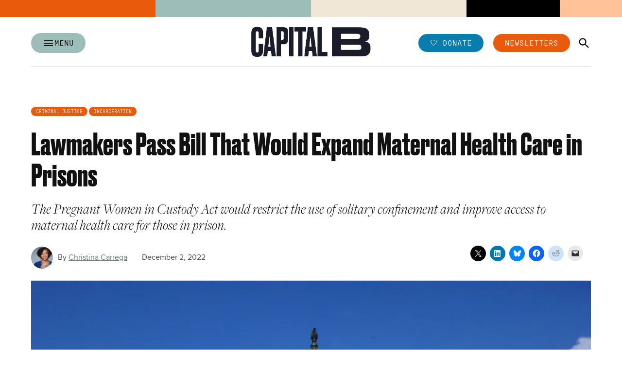

--- FILE ---
content_type: text/html; charset=UTF-8
request_url: https://capitalbnews.org/pregnant-women-prisons/
body_size: 40366
content:
<!doctype html>
<html lang="en-US">
<head>
	<meta charset="UTF-8" />
	<meta name="viewport" content="width=device-width, initial-scale=1" />
	<link rel="profile" href="https://gmpg.org/xfn/11" />
	<meta name='robots' content='index, follow, max-image-preview:large, max-snippet:-1, max-video-preview:-1' />
		<script async src="https://securepubads.g.doubleclick.net/tag/js/gpt.js" type="pmdelayedscript" data-cfasync="false" data-no-optimize="1" data-no-defer="1" data-no-minify="1"></script>
		<script>
			window.googletag = window.googletag || { cmd: [] };
		</script>
		<link rel='preconnect' href='https://i0.wp.com' >

	<!-- This site is optimized with the Yoast SEO Premium plugin v26.7 (Yoast SEO v26.7) - https://yoast.com/wordpress/plugins/seo/ -->
	<title>House Passes Bill That Would Expand Maternal Health Care in Prisons - Capital B News</title><link rel="preload" href="https://i0.wp.com/capitalbnews.org/wp-content/uploads/2023/08/capb.png?fit=845%2C211&amp;ssl=1" as="image" imagesrcset="https://i0.wp.com/capitalbnews.org/wp-content/uploads/2023/08/capb.png?w=845&amp;ssl=1 845w, https://i0.wp.com/capitalbnews.org/wp-content/uploads/2023/08/capb.png?resize=300%2C75&amp;ssl=1 300w, https://i0.wp.com/capitalbnews.org/wp-content/uploads/2023/08/capb.png?resize=768%2C192&amp;ssl=1 768w, https://i0.wp.com/capitalbnews.org/wp-content/uploads/2023/08/capb.png?resize=400%2C100&amp;ssl=1 400w, https://i0.wp.com/capitalbnews.org/wp-content/uploads/2023/08/capb.png?resize=706%2C176&amp;ssl=1 706w, https://i0.wp.com/capitalbnews.org/wp-content/uploads/2023/08/capb.png?fit=845%2C211&amp;ssl=1&amp;w=370 370w" imagesizes="(max-width: 845px) 100vw, 845px" fetchpriority="high"><link rel="preload" href="https://capitalbnews.org/wp-content/uploads/2022/04/Carrega2_thumb-100x100.jpg" as="image" imagesrcset="https://i0.wp.com/capitalbnews.org/wp-content/uploads/2022/04/Carrega2_thumb.jpg?resize=100%2C100&amp;ssl=1 100w, https://i0.wp.com/capitalbnews.org/wp-content/uploads/2022/04/Carrega2_thumb.jpg?resize=150%2C150&amp;ssl=1 150w, https://i0.wp.com/capitalbnews.org/wp-content/uploads/2022/04/Carrega2_thumb.jpg?resize=400%2C400&amp;ssl=1 400w, https://i0.wp.com/capitalbnews.org/wp-content/uploads/2022/04/Carrega2_thumb.jpg?resize=200%2C200&amp;ssl=1 200w, https://i0.wp.com/capitalbnews.org/wp-content/uploads/2022/04/Carrega2_thumb.jpg?resize=300%2C300&amp;ssl=1 300w, https://i0.wp.com/capitalbnews.org/wp-content/uploads/2022/04/Carrega2_thumb-100x100.jpg?w=370&amp;ssl=1 370w" fetchpriority="high"><style id="perfmatters-used-css">:root{--c-appender-button-bg:#000;--c-white:#fff;--c-gray:#777;--c-light-grey:#d3d3d3;--c-placeholder-text:#707070;--tab-item-width:200px;--tab-item-height:60px;--tenup-tabs-rich-text-color:#1e1e1e;--tenup-tabs-untitled-tab-color:#6c6c6c;}#page{overflow:initial !important;}.newspack_global_ad{flex:1 1 auto;max-width:100%;}.newspack_global_ad.fixed-height{box-sizing:content-box;padding:16px 0;}.newspack_global_ad.fixed-height>*{margin:0;}:root{--pmk-c-black:#000;--pmk-c-white:#fff;--pmk-c-grey-darker:#111;--pmk-c-sapphire:#041133;--pmk-c-ghost-white:#f8f9ff;--pmk-c-light-salmon:#fc9e7f;--pmk-c-light-slate-blue:#6785ff;--pmk-c-pattens-blue:#ebf0f7;--pmk-c-comet:#626679;--pmk-box-shadow:0 2px 31px rgba(0,0,0,.097);--pmk-border-radius:.625rem;--pmk-font-weight-thin:100;--pmk-font-weight-extra-light:200;--pmk-font-weight-light:300;--pmk-font-weight-normal:400;--pmk-font-weight-medium:500;--pmk-font-weight-semi-bold:600;--pmk-font-weight-bold:700;--pmk-font-weight-extra-bold:800;--pmk-font-weight-black:900;--pmk-xxs-font-size:.875rem;--pmk-xxs-line-height:1rem;--pmk-xs-font-size:1rem;--pmk-xs-line-height:1.625rem;--pmk-s-font-size:1.25rem;--pmk-s-line-height:1.5rem;--pmk-sm-font-size:1.375rem;--pmk-sm-line-height:2rem;--pmk-m-font-size:1.5rem;--pmk-m-line-height:1.75rem;--pmk-l-font-size:2.1875rem;--pmk-l-line-height:2.5625rem;--pmk-xl-font-size:3.125rem;--pmk-xl-line-height:3.625rem;--pmk-spacing-1:.0625rem;--pmk-spacing-4:.25rem;--pmk-spacing-6:.375rem;--pmk-spacing-8:.5rem;--pmk-spacing-10:.625rem;--pmk-spacing-12:.75rem;--pmk-spacing-16:1rem;--pmk-spacing-20:1.25rem;--pmk-spacing-24:1.5rem;--pmk-spacing-28:1.75rem;--pmk-spacing-30:1.875rem;--pmk-spacing-36:2.25rem;--pmk-spacing-40:2.5rem;--pmk-spacing-54:3.375rem;--pmk-spacing-56:3.5rem;--pmk-spacing-60:3.75rem;--pmk-spacing-65:4.0625rem;--pmk-spacing-70:4.375rem;--pmk-spacing-80:5rem;--pmk-spacing-100:6.25rem;--pmk-max-width:78.75rem;}.editor-styles-wrapper,:root{--pmk-global-color-primary:var(--global--color-primary,var(--pmk-c-grey-darker));--pmk-global-color-secondary:var(--global--color-secondary,var(--pmk-c-comet));--pmk-global-color-accent:var(--global--color-gray,var(--pmk-c-light-slate-blue));--pmk-global-color-accent-secondary:var(--global--color-gray,var(--pmk-c-light-salmon));--pmk-global-color-background:var(--global--color-background,var(--pmk-c-white));--pmk-global-color-background-focus:var(--global--color-secondary,var(--pmk-c-ghost-white));--pmk-global-color-border:var(--global--color-border,var(--pmk-c-pattens-blue));--pmk-global-color-text-on-background:var(--global--color-white,var(--pmk-c-sapphire));--pmk-global-color-text-on-background-secondary:var(--global--color-light-gray,var(--pmk-global-color-secondary));--pmk-alignwide-width:var(--responsive--alignwide-width,100%);--pmk-color-button-primary-background:var(--pmk-c-light-slate-blue);--pmk-color-button-primary-text:var(--pmk-c-white);--pmk-color-button-primary-background-hover:var(--pmk-c-sapphire);--pmk-color-button-primary-text-hover:var(--pmk-c-white);--pmk-global-max-width:var(--responsive--alignwide-width,var(--pmk-max-width));--pmk-spacing-components:var(--pmk-spacing-70);--pmk-spacing-related:var(--pmk-spacing-30);--pmk-spacing-internal-xsmall:var(--pmk-spacing-8);--pmk-spacing-internal-small:var(--pmk-spacing-12);--pmk-spacing-internal-medium:var(--pmk-spacing-20);--pmk-spacing-internal-large:var(--pmk-spacing-30);--pmk-spacing-internal-xlarge:var(--pmk-spacing-56);--pmk-heading-1-font-size:var(--pmk-xl-font-size);--pmk-heading-1-line-height:var(--pmk-xl-line-height);--pmk-heading-2-font-size:var(--pmk-l-font-size);--pmk-heading-2-line-height:var(--pmk-l-line-height);--pmk-heading-3-font-size:var(--pmk-m-font-size);--pmk-heading-3-line-height:var(--pmk-m-line-height);--pmk-heading-4-font-size:var(--pmk-sm-font-size);--pmk-heading-4-line-height:var(--pmk-sm-line-height);--pmk-heading-5-font-size:var(--pmk-s-font-size);--pmk-heading-5-line-height:var(--pmk-s-line-height);--pmk-heading-6-font-size:var(--pmk-xs-font-size);--pmk-heading-6-line-height:var(--pmk-xs-line-height);--pmk-text-smaller-font-size:var(--pmk-xxs-font-size);--pmk-text-smaller-line-height:var(--pmk-xxs-line-height);--pmk-text-small-font-size:var(--pmk-xs-font-size);--pmk-text-small-line-height:var(--pmk-xs-line-height);--pmk-text-base-font-size:var(--pmk-sm-font-size);--pmk-text-base-line-height:var(--pmk-sm-line-height);--pmk-text-large-font-size:var(--pmk-m-font-size);--pmk-text-large-line-height:var(--pmk-m-line-height);}body:not(.wp-admin) div.wp-block-group.pmk-tabs-table .tabs-header{margin-bottom:var(--pmk-spacing-internal-medium);}@media (min-width:600px){body:not(.wp-admin) div.wp-block-group.pmk-tabs-table .tabs-header{display:flex;margin-bottom:var(--pmk-spacing-internal-xlarge);}}body:not(.wp-admin) div.wp-block-group.pmk-tabs-table .tab-title{border:0;margin-bottom:0;}body:not(.wp-admin) div.wp-block-group.pmk-tabs-table .tab-title:after{background-color:var(--pmk-global-color-border);content:"";display:block;height:50%;position:absolute;right:calc(var(--pmk-spacing-internal-medium) * -1);top:50%;transform:translateY(-50%);width:1px;}body:not(.wp-admin) div.wp-block-group.pmk-tabs-table .tab-content{padding:0;}div.wp-block-group.pmk-tabs-table .tab-content tbody tr:nth-child(2n){background-color:var(--wp--preset--color--base);color:var(--wp--preset--color--contrast);}div.wp-block-group.pmk-tabs-table .tab-content tbody tr:nth-child(odd){background-color:var(--pmk-global-color-background-focus);color:var(--pmk-global-color-text-on-background);}div.wp-block-group.pmk-tabs-table .tab-content tbody td{border-right:1px solid var(--pmk-global-color-border);}div.wp-block-group.pmk-tabs-table .tab-content tbody td:last-of-type{border:0;}</style>
	<meta name="description" content="The Pregnant Women in Custody Act would restrict the use of solitary confinement and improve access to maternal health care for those in prison." />
	<link rel="canonical" href="http://capitalbnews.org/pregnant-women-prisons/" />
	<meta property="og:locale" content="en_US" />
	<meta property="og:type" content="article" />
	<meta property="og:title" content="Lawmakers Pass Bill That Would Expand Maternal Health Care in Prisons" />
	<meta property="og:description" content="The Pregnant Women in Custody Act would restrict the use of solitary confinement and improve access to maternal health care for those in prison." />
	<meta property="og:url" content="https://capitalbnews.org/pregnant-women-prisons/" />
	<meta property="og:site_name" content="Capital B News" />
	<meta property="article:publisher" content="https://www.facebook.com/capitalbnews/" />
	<meta property="article:published_time" content="2022-12-02T21:29:07+00:00" />
	<meta property="article:modified_time" content="2023-09-06T17:00:09+00:00" />
	<meta property="og:image" content="https://i0.wp.com/capitalbnews.org/wp-content/uploads/2022/12/GettyImages-2062515-scaled.jpg?fit=2560%2C1668" />
	<meta property="og:image:width" content="2560" />
	<meta property="og:image:height" content="1668" />
	<meta property="og:image:type" content="image/jpeg" />
	<meta name="author" content="Christina Carrega" />
	<meta name="twitter:card" content="summary_large_image" />
	<meta name="twitter:title" content="Lawmakers Pass Bill That Would Expand Maternal Health Care in Prisons" />
	<meta name="twitter:creator" content="@CapitalBNews" />
	<meta name="twitter:site" content="@CapitalBNews" />
	<meta name="twitter:label1" content="Written by" />
	<meta name="twitter:data1" content="Christina Carrega" />
	<meta name="twitter:label2" content="Est. reading time" />
	<meta name="twitter:data2" content="4 minutes" />
	<script type="application/ld+json" class="yoast-schema-graph">{"@context":"https://schema.org","@graph":[{"@type":"Article","@id":"http://capitalbnews.org/pregnant-women-prisons/#article","isPartOf":{"@id":"http://capitalbnews.org/pregnant-women-prisons/"},"author":[{"@id":"https://capitalbnews.org/#/schema/person/image/86c497970f0edaf0ee0861463322b9ab"}],"headline":"Lawmakers Pass Bill That Would Expand Maternal Health Care in Prisons","datePublished":"2022-12-02T21:29:07+00:00","dateModified":"2023-09-06T17:00:09+00:00","mainEntityOfPage":{"@id":"http://capitalbnews.org/pregnant-women-prisons/"},"wordCount":717,"publisher":{"@id":"https://capitalbnews.org/#organization"},"image":{"@id":"http://capitalbnews.org/pregnant-women-prisons/#primaryimage"},"thumbnailUrl":"https://i0.wp.com/capitalbnews.org/wp-content/uploads/2022/12/GettyImages-2062515-scaled.jpg?fit=2560%2C1668&ssl=1","keywords":["Ayanna Pressley","black maternal health","Karen Bass","Pregnant Women in Custody Act"],"articleSection":["Criminal Justice","Incarceration"],"inLanguage":"en-US"},{"@type":"WebPage","@id":"http://capitalbnews.org/pregnant-women-prisons/","url":"http://capitalbnews.org/pregnant-women-prisons/","name":"House Passes Bill That Would Expand Maternal Health Care in Prisons - Capital B News","isPartOf":{"@id":"https://capitalbnews.org/#website"},"primaryImageOfPage":{"@id":"http://capitalbnews.org/pregnant-women-prisons/#primaryimage"},"image":{"@id":"http://capitalbnews.org/pregnant-women-prisons/#primaryimage"},"thumbnailUrl":"https://i0.wp.com/capitalbnews.org/wp-content/uploads/2022/12/GettyImages-2062515-scaled.jpg?fit=2560%2C1668&ssl=1","datePublished":"2022-12-02T21:29:07+00:00","dateModified":"2023-09-06T17:00:09+00:00","description":"The Pregnant Women in Custody Act would restrict the use of solitary confinement and improve access to maternal health care for those in prison.","breadcrumb":{"@id":"http://capitalbnews.org/pregnant-women-prisons/#breadcrumb"},"inLanguage":"en-US","potentialAction":[{"@type":"ReadAction","target":["http://capitalbnews.org/pregnant-women-prisons/"]}]},{"@type":"ImageObject","inLanguage":"en-US","@id":"http://capitalbnews.org/pregnant-women-prisons/#primaryimage","url":"https://i0.wp.com/capitalbnews.org/wp-content/uploads/2022/12/GettyImages-2062515-scaled.jpg?fit=2560%2C1668&ssl=1","contentUrl":"https://i0.wp.com/capitalbnews.org/wp-content/uploads/2022/12/GettyImages-2062515-scaled.jpg?fit=2560%2C1668&ssl=1","width":2560,"height":1668,"caption":"The Pregnant Women in Custody Act passed this week in the U.S. House is one of many proposed laws introduced in recent years to reform the treatment of incarcerated pregnant people and parents. (Stefan Zaklin/Getty Images)"},{"@type":"BreadcrumbList","@id":"http://capitalbnews.org/pregnant-women-prisons/#breadcrumb","itemListElement":[{"@type":"ListItem","position":1,"name":"Home","item":"https://capitalbnews.org/"},{"@type":"ListItem","position":2,"name":"Lawmakers Pass Bill That Would Expand Maternal Health Care in Prisons"}]},{"@type":"WebSite","@id":"https://capitalbnews.org/#website","url":"https://capitalbnews.org/","name":"Capital B News","description":"","publisher":{"@id":"https://capitalbnews.org/#organization"},"potentialAction":[{"@type":"SearchAction","target":{"@type":"EntryPoint","urlTemplate":"https://capitalbnews.org/?s={search_term_string}"},"query-input":{"@type":"PropertyValueSpecification","valueRequired":true,"valueName":"search_term_string"}}],"inLanguage":"en-US"},{"@type":"Organization","@id":"https://capitalbnews.org/#organization","name":"Capital B News","url":"https://capitalbnews.org/","logo":{"@type":"ImageObject","inLanguage":"en-US","@id":"https://capitalbnews.org/#/schema/logo/image/","url":"https://i0.wp.com/capitalbnews.org/wp-content/uploads/2023/08/capb.png?fit=845%2C211&ssl=1","contentUrl":"https://i0.wp.com/capitalbnews.org/wp-content/uploads/2023/08/capb.png?fit=845%2C211&ssl=1","width":845,"height":211,"caption":"Capital B News"},"image":{"@id":"https://capitalbnews.org/#/schema/logo/image/"},"sameAs":["https://www.facebook.com/capitalbnews/","https://x.com/CapitalBNews","https://www.instagram.com/capitalbnews/?hl=en"]},{"@type":"Person","@id":"https://capitalbnews.org/#/schema/person/image/86c497970f0edaf0ee0861463322b9ab","name":"Christina Carrega","image":{"@type":"ImageObject","inLanguage":"en-US","@id":"https://capitalbnews.org/#/schema/person/image/0d193cd0434ec84d5be3861e48b4ff2e","url":"https://i0.wp.com/capitalbnews.org/wp-content/uploads/2022/04/Carrega2_thumb.jpg?resize=150%2C150&ssl=1","contentUrl":"https://i0.wp.com/capitalbnews.org/wp-content/uploads/2022/04/Carrega2_thumb.jpg?resize=150%2C150&ssl=1","width":150,"height":150,"caption":"Christina Carrega"},"description":"Christina Carrega is the criminal justice reporter at Capital B. Follow her on Bluesky @chriscarrega.bsky.social.","url":"https://capitalbnews.org/author/christina-carrega/"}]}</script>
	<!-- / Yoast SEO Premium plugin. -->


<link rel='dns-prefetch' href='//stats.wp.com' />
<link rel='dns-prefetch' href='//cdn.parsely.com' />
<link rel='dns-prefetch' href='//www.googletagmanager.com' />
<link rel='preconnect' href='//i0.wp.com' />
<link rel='preconnect' href='//c0.wp.com' />
<link rel="alternate" type="application/rss+xml" title="Capital B News &raquo; Feed" href="https://capitalbnews.org/feed/" />
<link rel="alternate" type="application/rss+xml" title="Capital B News &raquo; Comments Feed" href="https://capitalbnews.org/comments/feed/" />
<link rel="alternate" title="oEmbed (JSON)" type="application/json+oembed" href="https://capitalbnews.org/wp-json/oembed/1.0/embed?url=https%3A%2F%2Fcapitalbnews.org%2Fpregnant-women-prisons%2F" />
<link rel="alternate" title="oEmbed (XML)" type="text/xml+oembed" href="https://capitalbnews.org/wp-json/oembed/1.0/embed?url=https%3A%2F%2Fcapitalbnews.org%2Fpregnant-women-prisons%2F&#038;format=xml" />
<style id='wp-img-auto-sizes-contain-inline-css'>img:is([sizes=auto i],[sizes^="auto," i]){contain-intrinsic-size:3000px 1500px}</style>
<style id='wp-block-library-inline-css'>:root{--wp-block-synced-color:#7a00df;--wp-block-synced-color--rgb:122,0,223;--wp-bound-block-color:var(--wp-block-synced-color);--wp-editor-canvas-background:#ddd;--wp-admin-theme-color:#007cba;--wp-admin-theme-color--rgb:0,124,186;--wp-admin-theme-color-darker-10:#006ba1;--wp-admin-theme-color-darker-10--rgb:0,107,160.5;--wp-admin-theme-color-darker-20:#005a87;--wp-admin-theme-color-darker-20--rgb:0,90,135;--wp-admin-border-width-focus:2px}@media (min-resolution:192dpi){:root{--wp-admin-border-width-focus:1.5px}}.wp-element-button{cursor:pointer}:root .has-very-light-gray-background-color{background-color:#eee}:root .has-very-dark-gray-background-color{background-color:#313131}:root .has-very-light-gray-color{color:#eee}:root .has-very-dark-gray-color{color:#313131}:root .has-vivid-green-cyan-to-vivid-cyan-blue-gradient-background{background:linear-gradient(135deg,#00d084,#0693e3)}:root .has-purple-crush-gradient-background{background:linear-gradient(135deg,#34e2e4,#4721fb 50%,#ab1dfe)}:root .has-hazy-dawn-gradient-background{background:linear-gradient(135deg,#faaca8,#dad0ec)}:root .has-subdued-olive-gradient-background{background:linear-gradient(135deg,#fafae1,#67a671)}:root .has-atomic-cream-gradient-background{background:linear-gradient(135deg,#fdd79a,#004a59)}:root .has-nightshade-gradient-background{background:linear-gradient(135deg,#330968,#31cdcf)}:root .has-midnight-gradient-background{background:linear-gradient(135deg,#020381,#2874fc)}:root{--wp--preset--font-size--normal:16px;--wp--preset--font-size--huge:42px}.has-regular-font-size{font-size:1em}.has-larger-font-size{font-size:2.625em}.has-normal-font-size{font-size:var(--wp--preset--font-size--normal)}.has-huge-font-size{font-size:var(--wp--preset--font-size--huge)}.has-text-align-center{text-align:center}.has-text-align-left{text-align:left}.has-text-align-right{text-align:right}.has-fit-text{white-space:nowrap!important}#end-resizable-editor-section{display:none}.aligncenter{clear:both}.items-justified-left{justify-content:flex-start}.items-justified-center{justify-content:center}.items-justified-right{justify-content:flex-end}.items-justified-space-between{justify-content:space-between}.screen-reader-text{border:0;clip-path:inset(50%);height:1px;margin:-1px;overflow:hidden;padding:0;position:absolute;width:1px;word-wrap:normal!important}.screen-reader-text:focus{background-color:#ddd;clip-path:none;color:#444;display:block;font-size:1em;height:auto;left:5px;line-height:normal;padding:15px 23px 14px;text-decoration:none;top:5px;width:auto;z-index:100000}html :where(.has-border-color){border-style:solid}html :where([style*=border-top-color]){border-top-style:solid}html :where([style*=border-right-color]){border-right-style:solid}html :where([style*=border-bottom-color]){border-bottom-style:solid}html :where([style*=border-left-color]){border-left-style:solid}html :where([style*=border-width]){border-style:solid}html :where([style*=border-top-width]){border-top-style:solid}html :where([style*=border-right-width]){border-right-style:solid}html :where([style*=border-bottom-width]){border-bottom-style:solid}html :where([style*=border-left-width]){border-left-style:solid}html :where(img[class*=wp-image-]){height:auto;max-width:100%}:where(figure){margin:0 0 1em}html :where(.is-position-sticky){--wp-admin--admin-bar--position-offset:var(--wp-admin--admin-bar--height,0px)}@media screen and (max-width:600px){html :where(.is-position-sticky){--wp-admin--admin-bar--position-offset:0px}}</style><link rel='stylesheet' id='wp-block-cover-css' href='https://c0.wp.com/c/6.9/wp-includes/blocks/cover/style.min.css' media='all' />
<style id='wp-block-heading-inline-css'>h1:where(.wp-block-heading).has-background,h2:where(.wp-block-heading).has-background,h3:where(.wp-block-heading).has-background,h4:where(.wp-block-heading).has-background,h5:where(.wp-block-heading).has-background,h6:where(.wp-block-heading).has-background{padding:1.25em 2.375em}h1.has-text-align-left[style*=writing-mode]:where([style*=vertical-lr]),h1.has-text-align-right[style*=writing-mode]:where([style*=vertical-rl]),h2.has-text-align-left[style*=writing-mode]:where([style*=vertical-lr]),h2.has-text-align-right[style*=writing-mode]:where([style*=vertical-rl]),h3.has-text-align-left[style*=writing-mode]:where([style*=vertical-lr]),h3.has-text-align-right[style*=writing-mode]:where([style*=vertical-rl]),h4.has-text-align-left[style*=writing-mode]:where([style*=vertical-lr]),h4.has-text-align-right[style*=writing-mode]:where([style*=vertical-rl]),h5.has-text-align-left[style*=writing-mode]:where([style*=vertical-lr]),h5.has-text-align-right[style*=writing-mode]:where([style*=vertical-rl]),h6.has-text-align-left[style*=writing-mode]:where([style*=vertical-lr]),h6.has-text-align-right[style*=writing-mode]:where([style*=vertical-rl]){rotate:180deg}</style>
<style id='wp-block-image-inline-css'>.wp-block-image>a,.wp-block-image>figure>a{display:inline-block}.wp-block-image img{box-sizing:border-box;height:auto;max-width:100%;vertical-align:bottom}@media not (prefers-reduced-motion){.wp-block-image img.hide{visibility:hidden}.wp-block-image img.show{animation:show-content-image .4s}}.wp-block-image[style*=border-radius] img,.wp-block-image[style*=border-radius]>a{border-radius:inherit}.wp-block-image.has-custom-border img{box-sizing:border-box}.wp-block-image.aligncenter{text-align:center}.wp-block-image.alignfull>a,.wp-block-image.alignwide>a{width:100%}.wp-block-image.alignfull img,.wp-block-image.alignwide img{height:auto;width:100%}.wp-block-image .aligncenter,.wp-block-image .alignleft,.wp-block-image .alignright,.wp-block-image.aligncenter,.wp-block-image.alignleft,.wp-block-image.alignright{display:table}.wp-block-image .aligncenter>figcaption,.wp-block-image .alignleft>figcaption,.wp-block-image .alignright>figcaption,.wp-block-image.aligncenter>figcaption,.wp-block-image.alignleft>figcaption,.wp-block-image.alignright>figcaption{caption-side:bottom;display:table-caption}.wp-block-image .alignleft{float:left;margin:.5em 1em .5em 0}.wp-block-image .alignright{float:right;margin:.5em 0 .5em 1em}.wp-block-image .aligncenter{margin-left:auto;margin-right:auto}.wp-block-image :where(figcaption){margin-bottom:1em;margin-top:.5em}.wp-block-image.is-style-circle-mask img{border-radius:9999px}@supports ((-webkit-mask-image:none) or (mask-image:none)) or (-webkit-mask-image:none){.wp-block-image.is-style-circle-mask img{border-radius:0;-webkit-mask-image:url('data:image/svg+xml;utf8,<svg viewBox="0 0 100 100" xmlns="http://www.w3.org/2000/svg"><circle cx="50" cy="50" r="50"/></svg>');mask-image:url('data:image/svg+xml;utf8,<svg viewBox="0 0 100 100" xmlns="http://www.w3.org/2000/svg"><circle cx="50" cy="50" r="50"/></svg>');mask-mode:alpha;-webkit-mask-position:center;mask-position:center;-webkit-mask-repeat:no-repeat;mask-repeat:no-repeat;-webkit-mask-size:contain;mask-size:contain}}:root :where(.wp-block-image.is-style-rounded img,.wp-block-image .is-style-rounded img){border-radius:9999px}.wp-block-image figure{margin:0}.wp-lightbox-container{display:flex;flex-direction:column;position:relative}.wp-lightbox-container img{cursor:zoom-in}.wp-lightbox-container img:hover+button{opacity:1}.wp-lightbox-container button{align-items:center;backdrop-filter:blur(16px) saturate(180%);background-color:#5a5a5a40;border:none;border-radius:4px;cursor:zoom-in;display:flex;height:20px;justify-content:center;opacity:0;padding:0;position:absolute;right:16px;text-align:center;top:16px;width:20px;z-index:100}@media not (prefers-reduced-motion){.wp-lightbox-container button{transition:opacity .2s ease}}.wp-lightbox-container button:focus-visible{outline:3px auto #5a5a5a40;outline:3px auto -webkit-focus-ring-color;outline-offset:3px}.wp-lightbox-container button:hover{cursor:pointer;opacity:1}.wp-lightbox-container button:focus{opacity:1}.wp-lightbox-container button:focus,.wp-lightbox-container button:hover,.wp-lightbox-container button:not(:hover):not(:active):not(.has-background){background-color:#5a5a5a40;border:none}.wp-lightbox-overlay{box-sizing:border-box;cursor:zoom-out;height:100vh;left:0;overflow:hidden;position:fixed;top:0;visibility:hidden;width:100%;z-index:100000}.wp-lightbox-overlay .close-button{align-items:center;cursor:pointer;display:flex;justify-content:center;min-height:40px;min-width:40px;padding:0;position:absolute;right:calc(env(safe-area-inset-right) + 16px);top:calc(env(safe-area-inset-top) + 16px);z-index:5000000}.wp-lightbox-overlay .close-button:focus,.wp-lightbox-overlay .close-button:hover,.wp-lightbox-overlay .close-button:not(:hover):not(:active):not(.has-background){background:none;border:none}.wp-lightbox-overlay .lightbox-image-container{height:var(--wp--lightbox-container-height);left:50%;overflow:hidden;position:absolute;top:50%;transform:translate(-50%,-50%);transform-origin:top left;width:var(--wp--lightbox-container-width);z-index:9999999999}.wp-lightbox-overlay .wp-block-image{align-items:center;box-sizing:border-box;display:flex;height:100%;justify-content:center;margin:0;position:relative;transform-origin:0 0;width:100%;z-index:3000000}.wp-lightbox-overlay .wp-block-image img{height:var(--wp--lightbox-image-height);min-height:var(--wp--lightbox-image-height);min-width:var(--wp--lightbox-image-width);width:var(--wp--lightbox-image-width)}.wp-lightbox-overlay .wp-block-image figcaption{display:none}.wp-lightbox-overlay button{background:none;border:none}.wp-lightbox-overlay .scrim{background-color:#fff;height:100%;opacity:.9;position:absolute;width:100%;z-index:2000000}.wp-lightbox-overlay.active{visibility:visible}@media not (prefers-reduced-motion){.wp-lightbox-overlay.active{animation:turn-on-visibility .25s both}.wp-lightbox-overlay.active img{animation:turn-on-visibility .35s both}.wp-lightbox-overlay.show-closing-animation:not(.active){animation:turn-off-visibility .35s both}.wp-lightbox-overlay.show-closing-animation:not(.active) img{animation:turn-off-visibility .25s both}.wp-lightbox-overlay.zoom.active{animation:none;opacity:1;visibility:visible}.wp-lightbox-overlay.zoom.active .lightbox-image-container{animation:lightbox-zoom-in .4s}.wp-lightbox-overlay.zoom.active .lightbox-image-container img{animation:none}.wp-lightbox-overlay.zoom.active .scrim{animation:turn-on-visibility .4s forwards}.wp-lightbox-overlay.zoom.show-closing-animation:not(.active){animation:none}.wp-lightbox-overlay.zoom.show-closing-animation:not(.active) .lightbox-image-container{animation:lightbox-zoom-out .4s}.wp-lightbox-overlay.zoom.show-closing-animation:not(.active) .lightbox-image-container img{animation:none}.wp-lightbox-overlay.zoom.show-closing-animation:not(.active) .scrim{animation:turn-off-visibility .4s forwards}}@keyframes show-content-image{0%{visibility:hidden}99%{visibility:hidden}to{visibility:visible}}@keyframes turn-on-visibility{0%{opacity:0}to{opacity:1}}@keyframes turn-off-visibility{0%{opacity:1;visibility:visible}99%{opacity:0;visibility:visible}to{opacity:0;visibility:hidden}}@keyframes lightbox-zoom-in{0%{transform:translate(calc((-100vw + var(--wp--lightbox-scrollbar-width))/2 + var(--wp--lightbox-initial-left-position)),calc(-50vh + var(--wp--lightbox-initial-top-position))) scale(var(--wp--lightbox-scale))}to{transform:translate(-50%,-50%) scale(1)}}@keyframes lightbox-zoom-out{0%{transform:translate(-50%,-50%) scale(1);visibility:visible}99%{visibility:visible}to{transform:translate(calc((-100vw + var(--wp--lightbox-scrollbar-width))/2 + var(--wp--lightbox-initial-left-position)),calc(-50vh + var(--wp--lightbox-initial-top-position))) scale(var(--wp--lightbox-scale));visibility:hidden}}</style>
<style id='wp-block-image-theme-inline-css'>:root :where(.wp-block-image figcaption){color:#555;font-size:13px;text-align:center}.is-dark-theme :root :where(.wp-block-image figcaption){color:#ffffffa6}.wp-block-image{margin:0 0 1em}</style>
<style id='wp-block-search-inline-css'>.wp-block-search__button{margin-left:10px;word-break:normal}.wp-block-search__button.has-icon{line-height:0}.wp-block-search__button svg{height:1.25em;min-height:24px;min-width:24px;width:1.25em;fill:currentColor;vertical-align:text-bottom}:where(.wp-block-search__button){border:1px solid #ccc;padding:6px 10px}.wp-block-search__inside-wrapper{display:flex;flex:auto;flex-wrap:nowrap;max-width:100%}.wp-block-search__label{width:100%}.wp-block-search.wp-block-search__button-only .wp-block-search__button{box-sizing:border-box;display:flex;flex-shrink:0;justify-content:center;margin-left:0;max-width:100%}.wp-block-search.wp-block-search__button-only .wp-block-search__inside-wrapper{min-width:0!important;transition-property:width}.wp-block-search.wp-block-search__button-only .wp-block-search__input{flex-basis:100%;transition-duration:.3s}.wp-block-search.wp-block-search__button-only.wp-block-search__searchfield-hidden,.wp-block-search.wp-block-search__button-only.wp-block-search__searchfield-hidden .wp-block-search__inside-wrapper{overflow:hidden}.wp-block-search.wp-block-search__button-only.wp-block-search__searchfield-hidden .wp-block-search__input{border-left-width:0!important;border-right-width:0!important;flex-basis:0;flex-grow:0;margin:0;min-width:0!important;padding-left:0!important;padding-right:0!important;width:0!important}:where(.wp-block-search__input){appearance:none;border:1px solid #949494;flex-grow:1;font-family:inherit;font-size:inherit;font-style:inherit;font-weight:inherit;letter-spacing:inherit;line-height:inherit;margin-left:0;margin-right:0;min-width:3rem;padding:8px;text-decoration:unset!important;text-transform:inherit}:where(.wp-block-search__button-inside .wp-block-search__inside-wrapper){background-color:#fff;border:1px solid #949494;box-sizing:border-box;padding:4px}:where(.wp-block-search__button-inside .wp-block-search__inside-wrapper) .wp-block-search__input{border:none;border-radius:0;padding:0 4px}:where(.wp-block-search__button-inside .wp-block-search__inside-wrapper) .wp-block-search__input:focus{outline:none}:where(.wp-block-search__button-inside .wp-block-search__inside-wrapper) :where(.wp-block-search__button){padding:4px 8px}.wp-block-search.aligncenter .wp-block-search__inside-wrapper{margin:auto}.wp-block[data-align=right] .wp-block-search.wp-block-search__button-only .wp-block-search__inside-wrapper{float:right}</style>
<style id='wp-block-search-theme-inline-css'>.wp-block-search .wp-block-search__label{font-weight:700}.wp-block-search__button{border:1px solid #ccc;padding:.375em .625em}</style>
<style id='wp-block-columns-inline-css'>.wp-block-columns{box-sizing:border-box;display:flex;flex-wrap:wrap!important}@media (min-width:782px){.wp-block-columns{flex-wrap:nowrap!important}}.wp-block-columns{align-items:normal!important}.wp-block-columns.are-vertically-aligned-top{align-items:flex-start}.wp-block-columns.are-vertically-aligned-center{align-items:center}.wp-block-columns.are-vertically-aligned-bottom{align-items:flex-end}@media (max-width:781px){.wp-block-columns:not(.is-not-stacked-on-mobile)>.wp-block-column{flex-basis:100%!important}}@media (min-width:782px){.wp-block-columns:not(.is-not-stacked-on-mobile)>.wp-block-column{flex-basis:0;flex-grow:1}.wp-block-columns:not(.is-not-stacked-on-mobile)>.wp-block-column[style*=flex-basis]{flex-grow:0}}.wp-block-columns.is-not-stacked-on-mobile{flex-wrap:nowrap!important}.wp-block-columns.is-not-stacked-on-mobile>.wp-block-column{flex-basis:0;flex-grow:1}.wp-block-columns.is-not-stacked-on-mobile>.wp-block-column[style*=flex-basis]{flex-grow:0}:where(.wp-block-columns){margin-bottom:1.75em}:where(.wp-block-columns.has-background){padding:1.25em 2.375em}.wp-block-column{flex-grow:1;min-width:0;overflow-wrap:break-word;word-break:break-word}.wp-block-column.is-vertically-aligned-top{align-self:flex-start}.wp-block-column.is-vertically-aligned-center{align-self:center}.wp-block-column.is-vertically-aligned-bottom{align-self:flex-end}.wp-block-column.is-vertically-aligned-stretch{align-self:stretch}.wp-block-column.is-vertically-aligned-bottom,.wp-block-column.is-vertically-aligned-center,.wp-block-column.is-vertically-aligned-top{width:100%}</style>
<style id='wp-block-group-inline-css'>.wp-block-group{box-sizing:border-box}:where(.wp-block-group.wp-block-group-is-layout-constrained){position:relative}</style>
<style id='wp-block-group-theme-inline-css'>:where(.wp-block-group.has-background){padding:1.25em 2.375em}</style>
<style id='wp-block-paragraph-inline-css'>.is-small-text{font-size:.875em}.is-regular-text{font-size:1em}.is-large-text{font-size:2.25em}.is-larger-text{font-size:3em}.has-drop-cap:not(:focus):first-letter{float:left;font-size:8.4em;font-style:normal;font-weight:100;line-height:.68;margin:.05em .1em 0 0;text-transform:uppercase}body.rtl .has-drop-cap:not(:focus):first-letter{float:none;margin-left:.1em}p.has-drop-cap.has-background{overflow:hidden}:root :where(p.has-background){padding:1.25em 2.375em}:where(p.has-text-color:not(.has-link-color)) a{color:inherit}p.has-text-align-left[style*="writing-mode:vertical-lr"],p.has-text-align-right[style*="writing-mode:vertical-rl"]{rotate:180deg}</style>
<style id='wp-block-social-links-inline-css'>.wp-block-social-links{background:none;box-sizing:border-box;margin-left:0;padding-left:0;padding-right:0;text-indent:0}.wp-block-social-links .wp-social-link a,.wp-block-social-links .wp-social-link a:hover{border-bottom:0;box-shadow:none;text-decoration:none}.wp-block-social-links .wp-social-link svg{height:1em;width:1em}.wp-block-social-links .wp-social-link span:not(.screen-reader-text){font-size:.65em;margin-left:.5em;margin-right:.5em}.wp-block-social-links.has-small-icon-size{font-size:16px}.wp-block-social-links,.wp-block-social-links.has-normal-icon-size{font-size:24px}.wp-block-social-links.has-large-icon-size{font-size:36px}.wp-block-social-links.has-huge-icon-size{font-size:48px}.wp-block-social-links.aligncenter{display:flex;justify-content:center}.wp-block-social-links.alignright{justify-content:flex-end}.wp-block-social-link{border-radius:9999px;display:block}@media not (prefers-reduced-motion){.wp-block-social-link{transition:transform .1s ease}}.wp-block-social-link{height:auto}.wp-block-social-link a{align-items:center;display:flex;line-height:0}.wp-block-social-link:hover{transform:scale(1.1)}.wp-block-social-links .wp-block-social-link.wp-social-link{display:inline-block;margin:0;padding:0}.wp-block-social-links .wp-block-social-link.wp-social-link .wp-block-social-link-anchor,.wp-block-social-links .wp-block-social-link.wp-social-link .wp-block-social-link-anchor svg,.wp-block-social-links .wp-block-social-link.wp-social-link .wp-block-social-link-anchor:active,.wp-block-social-links .wp-block-social-link.wp-social-link .wp-block-social-link-anchor:hover,.wp-block-social-links .wp-block-social-link.wp-social-link .wp-block-social-link-anchor:visited{color:currentColor;fill:currentColor}:where(.wp-block-social-links:not(.is-style-logos-only)) .wp-social-link{background-color:#f0f0f0;color:#444}:where(.wp-block-social-links:not(.is-style-logos-only)) .wp-social-link-amazon{background-color:#f90;color:#fff}:where(.wp-block-social-links:not(.is-style-logos-only)) .wp-social-link-bandcamp{background-color:#1ea0c3;color:#fff}:where(.wp-block-social-links:not(.is-style-logos-only)) .wp-social-link-behance{background-color:#0757fe;color:#fff}:where(.wp-block-social-links:not(.is-style-logos-only)) .wp-social-link-bluesky{background-color:#0a7aff;color:#fff}:where(.wp-block-social-links:not(.is-style-logos-only)) .wp-social-link-codepen{background-color:#1e1f26;color:#fff}:where(.wp-block-social-links:not(.is-style-logos-only)) .wp-social-link-deviantart{background-color:#02e49b;color:#fff}:where(.wp-block-social-links:not(.is-style-logos-only)) .wp-social-link-discord{background-color:#5865f2;color:#fff}:where(.wp-block-social-links:not(.is-style-logos-only)) .wp-social-link-dribbble{background-color:#e94c89;color:#fff}:where(.wp-block-social-links:not(.is-style-logos-only)) .wp-social-link-dropbox{background-color:#4280ff;color:#fff}:where(.wp-block-social-links:not(.is-style-logos-only)) .wp-social-link-etsy{background-color:#f45800;color:#fff}:where(.wp-block-social-links:not(.is-style-logos-only)) .wp-social-link-facebook{background-color:#0866ff;color:#fff}:where(.wp-block-social-links:not(.is-style-logos-only)) .wp-social-link-fivehundredpx{background-color:#000;color:#fff}:where(.wp-block-social-links:not(.is-style-logos-only)) .wp-social-link-flickr{background-color:#0461dd;color:#fff}:where(.wp-block-social-links:not(.is-style-logos-only)) .wp-social-link-foursquare{background-color:#e65678;color:#fff}:where(.wp-block-social-links:not(.is-style-logos-only)) .wp-social-link-github{background-color:#24292d;color:#fff}:where(.wp-block-social-links:not(.is-style-logos-only)) .wp-social-link-goodreads{background-color:#eceadd;color:#382110}:where(.wp-block-social-links:not(.is-style-logos-only)) .wp-social-link-google{background-color:#ea4434;color:#fff}:where(.wp-block-social-links:not(.is-style-logos-only)) .wp-social-link-gravatar{background-color:#1d4fc4;color:#fff}:where(.wp-block-social-links:not(.is-style-logos-only)) .wp-social-link-instagram{background-color:#f00075;color:#fff}:where(.wp-block-social-links:not(.is-style-logos-only)) .wp-social-link-lastfm{background-color:#e21b24;color:#fff}:where(.wp-block-social-links:not(.is-style-logos-only)) .wp-social-link-linkedin{background-color:#0d66c2;color:#fff}:where(.wp-block-social-links:not(.is-style-logos-only)) .wp-social-link-mastodon{background-color:#3288d4;color:#fff}:where(.wp-block-social-links:not(.is-style-logos-only)) .wp-social-link-medium{background-color:#000;color:#fff}:where(.wp-block-social-links:not(.is-style-logos-only)) .wp-social-link-meetup{background-color:#f6405f;color:#fff}:where(.wp-block-social-links:not(.is-style-logos-only)) .wp-social-link-patreon{background-color:#000;color:#fff}:where(.wp-block-social-links:not(.is-style-logos-only)) .wp-social-link-pinterest{background-color:#e60122;color:#fff}:where(.wp-block-social-links:not(.is-style-logos-only)) .wp-social-link-pocket{background-color:#ef4155;color:#fff}:where(.wp-block-social-links:not(.is-style-logos-only)) .wp-social-link-reddit{background-color:#ff4500;color:#fff}:where(.wp-block-social-links:not(.is-style-logos-only)) .wp-social-link-skype{background-color:#0478d7;color:#fff}:where(.wp-block-social-links:not(.is-style-logos-only)) .wp-social-link-snapchat{background-color:#fefc00;color:#fff;stroke:#000}:where(.wp-block-social-links:not(.is-style-logos-only)) .wp-social-link-soundcloud{background-color:#ff5600;color:#fff}:where(.wp-block-social-links:not(.is-style-logos-only)) .wp-social-link-spotify{background-color:#1bd760;color:#fff}:where(.wp-block-social-links:not(.is-style-logos-only)) .wp-social-link-telegram{background-color:#2aabee;color:#fff}:where(.wp-block-social-links:not(.is-style-logos-only)) .wp-social-link-threads{background-color:#000;color:#fff}:where(.wp-block-social-links:not(.is-style-logos-only)) .wp-social-link-tiktok{background-color:#000;color:#fff}:where(.wp-block-social-links:not(.is-style-logos-only)) .wp-social-link-tumblr{background-color:#011835;color:#fff}:where(.wp-block-social-links:not(.is-style-logos-only)) .wp-social-link-twitch{background-color:#6440a4;color:#fff}:where(.wp-block-social-links:not(.is-style-logos-only)) .wp-social-link-twitter{background-color:#1da1f2;color:#fff}:where(.wp-block-social-links:not(.is-style-logos-only)) .wp-social-link-vimeo{background-color:#1eb7ea;color:#fff}:where(.wp-block-social-links:not(.is-style-logos-only)) .wp-social-link-vk{background-color:#4680c2;color:#fff}:where(.wp-block-social-links:not(.is-style-logos-only)) .wp-social-link-wordpress{background-color:#3499cd;color:#fff}:where(.wp-block-social-links:not(.is-style-logos-only)) .wp-social-link-whatsapp{background-color:#25d366;color:#fff}:where(.wp-block-social-links:not(.is-style-logos-only)) .wp-social-link-x{background-color:#000;color:#fff}:where(.wp-block-social-links:not(.is-style-logos-only)) .wp-social-link-yelp{background-color:#d32422;color:#fff}:where(.wp-block-social-links:not(.is-style-logos-only)) .wp-social-link-youtube{background-color:red;color:#fff}:where(.wp-block-social-links.is-style-logos-only) .wp-social-link{background:none}:where(.wp-block-social-links.is-style-logos-only) .wp-social-link svg{height:1.25em;width:1.25em}:where(.wp-block-social-links.is-style-logos-only) .wp-social-link-amazon{color:#f90}:where(.wp-block-social-links.is-style-logos-only) .wp-social-link-bandcamp{color:#1ea0c3}:where(.wp-block-social-links.is-style-logos-only) .wp-social-link-behance{color:#0757fe}:where(.wp-block-social-links.is-style-logos-only) .wp-social-link-bluesky{color:#0a7aff}:where(.wp-block-social-links.is-style-logos-only) .wp-social-link-codepen{color:#1e1f26}:where(.wp-block-social-links.is-style-logos-only) .wp-social-link-deviantart{color:#02e49b}:where(.wp-block-social-links.is-style-logos-only) .wp-social-link-discord{color:#5865f2}:where(.wp-block-social-links.is-style-logos-only) .wp-social-link-dribbble{color:#e94c89}:where(.wp-block-social-links.is-style-logos-only) .wp-social-link-dropbox{color:#4280ff}:where(.wp-block-social-links.is-style-logos-only) .wp-social-link-etsy{color:#f45800}:where(.wp-block-social-links.is-style-logos-only) .wp-social-link-facebook{color:#0866ff}:where(.wp-block-social-links.is-style-logos-only) .wp-social-link-fivehundredpx{color:#000}:where(.wp-block-social-links.is-style-logos-only) .wp-social-link-flickr{color:#0461dd}:where(.wp-block-social-links.is-style-logos-only) .wp-social-link-foursquare{color:#e65678}:where(.wp-block-social-links.is-style-logos-only) .wp-social-link-github{color:#24292d}:where(.wp-block-social-links.is-style-logos-only) .wp-social-link-goodreads{color:#382110}:where(.wp-block-social-links.is-style-logos-only) .wp-social-link-google{color:#ea4434}:where(.wp-block-social-links.is-style-logos-only) .wp-social-link-gravatar{color:#1d4fc4}:where(.wp-block-social-links.is-style-logos-only) .wp-social-link-instagram{color:#f00075}:where(.wp-block-social-links.is-style-logos-only) .wp-social-link-lastfm{color:#e21b24}:where(.wp-block-social-links.is-style-logos-only) .wp-social-link-linkedin{color:#0d66c2}:where(.wp-block-social-links.is-style-logos-only) .wp-social-link-mastodon{color:#3288d4}:where(.wp-block-social-links.is-style-logos-only) .wp-social-link-medium{color:#000}:where(.wp-block-social-links.is-style-logos-only) .wp-social-link-meetup{color:#f6405f}:where(.wp-block-social-links.is-style-logos-only) .wp-social-link-patreon{color:#000}:where(.wp-block-social-links.is-style-logos-only) .wp-social-link-pinterest{color:#e60122}:where(.wp-block-social-links.is-style-logos-only) .wp-social-link-pocket{color:#ef4155}:where(.wp-block-social-links.is-style-logos-only) .wp-social-link-reddit{color:#ff4500}:where(.wp-block-social-links.is-style-logos-only) .wp-social-link-skype{color:#0478d7}:where(.wp-block-social-links.is-style-logos-only) .wp-social-link-snapchat{color:#fff;stroke:#000}:where(.wp-block-social-links.is-style-logos-only) .wp-social-link-soundcloud{color:#ff5600}:where(.wp-block-social-links.is-style-logos-only) .wp-social-link-spotify{color:#1bd760}:where(.wp-block-social-links.is-style-logos-only) .wp-social-link-telegram{color:#2aabee}:where(.wp-block-social-links.is-style-logos-only) .wp-social-link-threads{color:#000}:where(.wp-block-social-links.is-style-logos-only) .wp-social-link-tiktok{color:#000}:where(.wp-block-social-links.is-style-logos-only) .wp-social-link-tumblr{color:#011835}:where(.wp-block-social-links.is-style-logos-only) .wp-social-link-twitch{color:#6440a4}:where(.wp-block-social-links.is-style-logos-only) .wp-social-link-twitter{color:#1da1f2}:where(.wp-block-social-links.is-style-logos-only) .wp-social-link-vimeo{color:#1eb7ea}:where(.wp-block-social-links.is-style-logos-only) .wp-social-link-vk{color:#4680c2}:where(.wp-block-social-links.is-style-logos-only) .wp-social-link-whatsapp{color:#25d366}:where(.wp-block-social-links.is-style-logos-only) .wp-social-link-wordpress{color:#3499cd}:where(.wp-block-social-links.is-style-logos-only) .wp-social-link-x{color:#000}:where(.wp-block-social-links.is-style-logos-only) .wp-social-link-yelp{color:#d32422}:where(.wp-block-social-links.is-style-logos-only) .wp-social-link-youtube{color:red}.wp-block-social-links.is-style-pill-shape .wp-social-link{width:auto}:root :where(.wp-block-social-links .wp-social-link a){padding:.25em}:root :where(.wp-block-social-links.is-style-logos-only .wp-social-link a){padding:0}:root :where(.wp-block-social-links.is-style-pill-shape .wp-social-link a){padding-left:.6666666667em;padding-right:.6666666667em}.wp-block-social-links:not(.has-icon-color):not(.has-icon-background-color) .wp-social-link-snapchat .wp-block-social-link-label{color:#000}</style>
<style id='global-styles-inline-css'>:root{--wp--preset--aspect-ratio--square: 1;--wp--preset--aspect-ratio--4-3: 4/3;--wp--preset--aspect-ratio--3-4: 3/4;--wp--preset--aspect-ratio--3-2: 3/2;--wp--preset--aspect-ratio--2-3: 2/3;--wp--preset--aspect-ratio--16-9: 16/9;--wp--preset--aspect-ratio--9-16: 9/16;--wp--preset--color--black: #000000;--wp--preset--color--cyan-bluish-gray: #abb8c3;--wp--preset--color--white: #FFFFFF;--wp--preset--color--pale-pink: #f78da7;--wp--preset--color--vivid-red: #cf2e2e;--wp--preset--color--luminous-vivid-orange: #ff6900;--wp--preset--color--luminous-vivid-amber: #fcb900;--wp--preset--color--light-green-cyan: #7bdcb5;--wp--preset--color--vivid-green-cyan: #00d084;--wp--preset--color--pale-cyan-blue: #8ed1fc;--wp--preset--color--vivid-cyan-blue: #0693e3;--wp--preset--color--vivid-purple: #9b51e0;--wp--preset--color--primary: #ea5a0c;--wp--preset--color--primary-variation: #c23200;--wp--preset--color--secondary: #9dbdb8;--wp--preset--color--secondary-variation: #759590;--wp--preset--color--dark-gray: #111111;--wp--preset--color--medium-gray: #767676;--wp--preset--color--light-gray: #EEEEEE;--wp--preset--gradient--vivid-cyan-blue-to-vivid-purple: linear-gradient(135deg,rgb(6,147,227) 0%,rgb(155,81,224) 100%);--wp--preset--gradient--light-green-cyan-to-vivid-green-cyan: linear-gradient(135deg,rgb(122,220,180) 0%,rgb(0,208,130) 100%);--wp--preset--gradient--luminous-vivid-amber-to-luminous-vivid-orange: linear-gradient(135deg,rgb(252,185,0) 0%,rgb(255,105,0) 100%);--wp--preset--gradient--luminous-vivid-orange-to-vivid-red: linear-gradient(135deg,rgb(255,105,0) 0%,rgb(207,46,46) 100%);--wp--preset--gradient--very-light-gray-to-cyan-bluish-gray: linear-gradient(135deg,rgb(238,238,238) 0%,rgb(169,184,195) 100%);--wp--preset--gradient--cool-to-warm-spectrum: linear-gradient(135deg,rgb(74,234,220) 0%,rgb(151,120,209) 20%,rgb(207,42,186) 40%,rgb(238,44,130) 60%,rgb(251,105,98) 80%,rgb(254,248,76) 100%);--wp--preset--gradient--blush-light-purple: linear-gradient(135deg,rgb(255,206,236) 0%,rgb(152,150,240) 100%);--wp--preset--gradient--blush-bordeaux: linear-gradient(135deg,rgb(254,205,165) 0%,rgb(254,45,45) 50%,rgb(107,0,62) 100%);--wp--preset--gradient--luminous-dusk: linear-gradient(135deg,rgb(255,203,112) 0%,rgb(199,81,192) 50%,rgb(65,88,208) 100%);--wp--preset--gradient--pale-ocean: linear-gradient(135deg,rgb(255,245,203) 0%,rgb(182,227,212) 50%,rgb(51,167,181) 100%);--wp--preset--gradient--electric-grass: linear-gradient(135deg,rgb(202,248,128) 0%,rgb(113,206,126) 100%);--wp--preset--gradient--midnight: linear-gradient(135deg,rgb(2,3,129) 0%,rgb(40,116,252) 100%);--wp--preset--gradient--grad-1: linear-gradient( 135deg,rgb( 234,90,12) 0%,rgb( 194,50,0) 100% );--wp--preset--gradient--grad-2: linear-gradient( 135deg,rgb( 157,189,184) 0%,rgb( 117,149,144) 100% );--wp--preset--gradient--grad-3: linear-gradient( 135deg,rgb( 17,17,17 ) 0%,rgb( 85,85,85 ) 100% );--wp--preset--gradient--grad-4: linear-gradient( 135deg,rgb( 68,68,68 ) 0%,rgb( 136,136,136 ) 100% );--wp--preset--gradient--grad-5: linear-gradient( 135deg,rgb( 119,119,119 ) 0%,rgb( 221,221,221 ) 100% );--wp--preset--gradient--grad-6: linear-gradient( 135deg,rgb( 221,221,221 ) 0%,rgb( 255,255,255 ) 100% );--wp--preset--font-size--small: 16px;--wp--preset--font-size--medium: 20px;--wp--preset--font-size--large: 36px;--wp--preset--font-size--x-large: 42px;--wp--preset--font-size--normal: 20px;--wp--preset--font-size--huge: 44px;--wp--preset--spacing--20: 0.44rem;--wp--preset--spacing--30: 0.67rem;--wp--preset--spacing--40: 1rem;--wp--preset--spacing--50: 1.5rem;--wp--preset--spacing--60: 2.25rem;--wp--preset--spacing--70: 3.38rem;--wp--preset--spacing--80: 5.06rem;--wp--preset--shadow--natural: 6px 6px 9px rgba(0,0,0,0.2);--wp--preset--shadow--deep: 12px 12px 50px rgba(0,0,0,0.4);--wp--preset--shadow--sharp: 6px 6px 0px rgba(0,0,0,0.2);--wp--preset--shadow--outlined: 6px 6px 0px -3px rgb(255,255,255),6px 6px rgb(0,0,0);--wp--preset--shadow--crisp: 6px 6px 0px rgb(0,0,0);}:where(.is-layout-flex){gap: 0.5em;}:where(.is-layout-grid){gap: 0.5em;}body .is-layout-flex{display: flex;}.is-layout-flex{flex-wrap: wrap;align-items: center;}.is-layout-flex > :is(*,div){margin: 0;}body .is-layout-grid{display: grid;}.is-layout-grid > :is(*,div){margin: 0;}:where(.wp-block-columns.is-layout-flex){gap: 2em;}:where(.wp-block-columns.is-layout-grid){gap: 2em;}:where(.wp-block-post-template.is-layout-flex){gap: 1.25em;}:where(.wp-block-post-template.is-layout-grid){gap: 1.25em;}.has-black-color{color: var(--wp--preset--color--black) !important;}.has-cyan-bluish-gray-color{color: var(--wp--preset--color--cyan-bluish-gray) !important;}.has-white-color{color: var(--wp--preset--color--white) !important;}.has-pale-pink-color{color: var(--wp--preset--color--pale-pink) !important;}.has-vivid-red-color{color: var(--wp--preset--color--vivid-red) !important;}.has-luminous-vivid-orange-color{color: var(--wp--preset--color--luminous-vivid-orange) !important;}.has-luminous-vivid-amber-color{color: var(--wp--preset--color--luminous-vivid-amber) !important;}.has-light-green-cyan-color{color: var(--wp--preset--color--light-green-cyan) !important;}.has-vivid-green-cyan-color{color: var(--wp--preset--color--vivid-green-cyan) !important;}.has-pale-cyan-blue-color{color: var(--wp--preset--color--pale-cyan-blue) !important;}.has-vivid-cyan-blue-color{color: var(--wp--preset--color--vivid-cyan-blue) !important;}.has-vivid-purple-color{color: var(--wp--preset--color--vivid-purple) !important;}.has-black-background-color{background-color: var(--wp--preset--color--black) !important;}.has-cyan-bluish-gray-background-color{background-color: var(--wp--preset--color--cyan-bluish-gray) !important;}.has-white-background-color{background-color: var(--wp--preset--color--white) !important;}.has-pale-pink-background-color{background-color: var(--wp--preset--color--pale-pink) !important;}.has-vivid-red-background-color{background-color: var(--wp--preset--color--vivid-red) !important;}.has-luminous-vivid-orange-background-color{background-color: var(--wp--preset--color--luminous-vivid-orange) !important;}.has-luminous-vivid-amber-background-color{background-color: var(--wp--preset--color--luminous-vivid-amber) !important;}.has-light-green-cyan-background-color{background-color: var(--wp--preset--color--light-green-cyan) !important;}.has-vivid-green-cyan-background-color{background-color: var(--wp--preset--color--vivid-green-cyan) !important;}.has-pale-cyan-blue-background-color{background-color: var(--wp--preset--color--pale-cyan-blue) !important;}.has-vivid-cyan-blue-background-color{background-color: var(--wp--preset--color--vivid-cyan-blue) !important;}.has-vivid-purple-background-color{background-color: var(--wp--preset--color--vivid-purple) !important;}.has-black-border-color{border-color: var(--wp--preset--color--black) !important;}.has-cyan-bluish-gray-border-color{border-color: var(--wp--preset--color--cyan-bluish-gray) !important;}.has-white-border-color{border-color: var(--wp--preset--color--white) !important;}.has-pale-pink-border-color{border-color: var(--wp--preset--color--pale-pink) !important;}.has-vivid-red-border-color{border-color: var(--wp--preset--color--vivid-red) !important;}.has-luminous-vivid-orange-border-color{border-color: var(--wp--preset--color--luminous-vivid-orange) !important;}.has-luminous-vivid-amber-border-color{border-color: var(--wp--preset--color--luminous-vivid-amber) !important;}.has-light-green-cyan-border-color{border-color: var(--wp--preset--color--light-green-cyan) !important;}.has-vivid-green-cyan-border-color{border-color: var(--wp--preset--color--vivid-green-cyan) !important;}.has-pale-cyan-blue-border-color{border-color: var(--wp--preset--color--pale-cyan-blue) !important;}.has-vivid-cyan-blue-border-color{border-color: var(--wp--preset--color--vivid-cyan-blue) !important;}.has-vivid-purple-border-color{border-color: var(--wp--preset--color--vivid-purple) !important;}.has-vivid-cyan-blue-to-vivid-purple-gradient-background{background: var(--wp--preset--gradient--vivid-cyan-blue-to-vivid-purple) !important;}.has-light-green-cyan-to-vivid-green-cyan-gradient-background{background: var(--wp--preset--gradient--light-green-cyan-to-vivid-green-cyan) !important;}.has-luminous-vivid-amber-to-luminous-vivid-orange-gradient-background{background: var(--wp--preset--gradient--luminous-vivid-amber-to-luminous-vivid-orange) !important;}.has-luminous-vivid-orange-to-vivid-red-gradient-background{background: var(--wp--preset--gradient--luminous-vivid-orange-to-vivid-red) !important;}.has-very-light-gray-to-cyan-bluish-gray-gradient-background{background: var(--wp--preset--gradient--very-light-gray-to-cyan-bluish-gray) !important;}.has-cool-to-warm-spectrum-gradient-background{background: var(--wp--preset--gradient--cool-to-warm-spectrum) !important;}.has-blush-light-purple-gradient-background{background: var(--wp--preset--gradient--blush-light-purple) !important;}.has-blush-bordeaux-gradient-background{background: var(--wp--preset--gradient--blush-bordeaux) !important;}.has-luminous-dusk-gradient-background{background: var(--wp--preset--gradient--luminous-dusk) !important;}.has-pale-ocean-gradient-background{background: var(--wp--preset--gradient--pale-ocean) !important;}.has-electric-grass-gradient-background{background: var(--wp--preset--gradient--electric-grass) !important;}.has-midnight-gradient-background{background: var(--wp--preset--gradient--midnight) !important;}.has-small-font-size{font-size: var(--wp--preset--font-size--small) !important;}.has-medium-font-size{font-size: var(--wp--preset--font-size--medium) !important;}.has-large-font-size{font-size: var(--wp--preset--font-size--large) !important;}.has-x-large-font-size{font-size: var(--wp--preset--font-size--x-large) !important;}:where(.wp-block-columns.is-layout-flex){gap: 2em;}:where(.wp-block-columns.is-layout-grid){gap: 2em;}</style>
<style id='core-block-supports-inline-css'>.wp-container-core-cover-is-layout-c6b4b7cd > .alignfull{margin-right:calc(0px * -1);margin-left:calc(0px * -1);}.wp-container-core-cover-is-layout-5c16083f > .alignfull{margin-right:calc(var(--wp--preset--spacing--20) * -1);margin-left:calc(var(--wp--preset--spacing--20) * -1);}.wp-elements-7ed2e6432d18518db6fbfc8206a01f6d a:where(:not(.wp-element-button)){color:var(--wp--preset--color--primary-variation);}.wp-container-core-columns-is-layout-9d6595d7{flex-wrap:nowrap;}.wp-container-core-group-is-layout-0dfbf163{flex-wrap:nowrap;justify-content:space-between;}</style>

<style id='classic-theme-styles-inline-css'>.wp-block-button__link{color:#fff;background-color:#32373c;border-radius:9999px;box-shadow:none;text-decoration:none;padding:calc(.667em + 2px) calc(1.333em + 2px);font-size:1.125em}.wp-block-file__button{background:#32373c;color:#fff;text-decoration:none}</style>
<link rel="stylesheet" id="newspack-ads-media-kit-frontend-css" media="all" data-pmdelayedstyle="https://capitalbnews.org/wp-content/plugins/newspack-ads/dist/media-kit-frontend.css?ver=1764006601">
<link rel="stylesheet" id="newspack-ads-frontend-css" media="all" data-pmdelayedstyle="https://capitalbnews.org/wp-content/plugins/newspack-ads/includes/../dist/frontend.css?ver=33bf52d469a9bc142086">
<link rel='stylesheet' id='newspack-blocks-block-styles-stylesheet-css' href='https://capitalbnews.org/wp-content/plugins/newspack-blocks/dist/block_styles.css?ver=4.20.1' media='all' />
<link rel="stylesheet" id="foundation-events-styles-css" media="all" data-pmdelayedstyle="https://capitalbnews.org/wp-content/plugins/newspack-manager/includes/foundation/events/styles.css?ver=1765982946">
<link rel="stylesheet" id="foundation-locations-styles-css" media="all" data-pmdelayedstyle="https://capitalbnews.org/wp-content/plugins/newspack-manager/includes/foundation/locations/styles.css?ver=1765982946">
<link rel="stylesheet" id="foundation-movies-styles-css" media="all" data-pmdelayedstyle="https://capitalbnews.org/wp-content/plugins/newspack-manager/includes/foundation/movies/styles.css?ver=1765982946">
<link rel='stylesheet' id='newspack-newsletters-subscriptions-css' href='https://capitalbnews.org/wp-content/plugins/newspack-newsletters/includes/../dist/subscriptions.css?ver=1767621566' media='all' />
<link rel='stylesheet' id='wp-components-css' href='https://c0.wp.com/c/6.9/wp-includes/css/dist/components/style.min.css' media='all' />
<link rel='stylesheet' id='newspack-commons-css' href='https://capitalbnews.org/wp-content/plugins/newspack-plugin/dist/commons.css?ver=6.28.1' media='all' />
<link rel='stylesheet' id='newspack-reader-auth-css' href='https://capitalbnews.org/wp-content/plugins/newspack-plugin/dist/reader-auth.css?ver=6.28.1' media='all' />
<link rel='stylesheet' id='newspack-recaptcha-css' href='https://capitalbnews.org/wp-content/plugins/newspack-plugin/dist/other-scripts/recaptcha.css?ver=6.28.1' media='all' />
<link rel='stylesheet' id='newspack-corrections-single-css' href='https://capitalbnews.org/wp-content/plugins/newspack-plugin/dist/other-scripts/corrections.css?ver=6.28.1' media='all' />
<link rel='stylesheet' id='newspack-content_gate-block-patterns-css' href='https://capitalbnews.org/wp-content/plugins/newspack-plugin/dist/content-gate-block-patterns.css?ver=6.28.1' media='all' />
<link rel='stylesheet' id='newspack-ui-css' href='https://capitalbnews.org/wp-content/plugins/newspack-plugin/dist/newspack-ui.css?ver=6.28.1' media='all' />
<link rel='stylesheet' id='newspack-popups-view-css' href='https://capitalbnews.org/wp-content/plugins/newspack-popups/includes/../dist/view.css?ver=1768230951' media='all' />
<link rel='stylesheet' id='jetpack-instant-search-css' href='https://capitalbnews.org/wp-content/plugins/jetpack/jetpack_vendor/automattic/jetpack-search/build/instant-search/jp-search.chunk-main-payload.css?minify=false&#038;ver=0fdea6dc160d86a89550' media='all' />
<link rel='stylesheet' id='newspack-style-css' href='https://capitalbnews.org/wp-content/themes/newspack-scott/style.css?ver=2.16.0' media='all' />
<link rel='stylesheet' id='newspack-print-style-css' href='https://capitalbnews.org/wp-content/themes/newspack-theme/styles/print.css?ver=2.16.0' media='print' />
<link rel='stylesheet' id='newspack-sponsors-style-css' href='https://capitalbnews.org/wp-content/themes/newspack-theme/styles/newspack-sponsors.css?ver=2.16.0' media='all' />
<link rel='stylesheet' id='sharedaddy-css' href='https://capitalbnews.org/wp-content/plugins/jetpack/modules/sharedaddy/sharing.css?ver=15.5-a.1' media='all' />
<link rel='stylesheet' id='social-logos-css' href='https://capitalbnews.org/wp-content/plugins/jetpack/_inc/social-logos/social-logos.min.css?ver=15.5-a.1' media='all' />
<script src="https://www.google.com/recaptcha/api.js?render=6Lc-_5kqAAAAAAmEQw8n45ttO0PRmhzSdDRh-BZ2" id="newspack-recaptcha-api-js" type="pmdelayedscript" data-cfasync="false" data-no-optimize="1" data-no-defer="1" data-no-minify="1"></script>
<script src="https://c0.wp.com/c/6.9/wp-includes/js/jquery/jquery.min.js" id="jquery-core-js"></script>
<script src="https://c0.wp.com/c/6.9/wp-includes/js/jquery/jquery-migrate.min.js" id="jquery-migrate-js"></script>

<!-- Google tag (gtag.js) snippet added by Site Kit -->
<!-- Google Analytics snippet added by Site Kit -->
<script src="https://www.googletagmanager.com/gtag/js?id=G-FB4L9CQ4ZK" id="google_gtagjs-js" async type="pmdelayedscript" data-cfasync="false" data-no-optimize="1" data-no-defer="1" data-no-minify="1"></script>
<script id="google_gtagjs-js-after" type="pmdelayedscript" data-cfasync="false" data-no-optimize="1" data-no-defer="1" data-no-minify="1">
window.dataLayer = window.dataLayer || [];function gtag(){dataLayer.push(arguments);}
gtag("set","linker",{"domains":["capitalbnews.org"]});
gtag("js", new Date());
gtag("set", "developer_id.dZTNiMT", true);
gtag("config", "G-FB4L9CQ4ZK", {"transport_type":"beacon"});
//# sourceURL=google_gtagjs-js-after
</script>
<link rel="https://api.w.org/" href="https://capitalbnews.org/wp-json/" /><link rel="alternate" title="JSON" type="application/json" href="https://capitalbnews.org/wp-json/wp/v2/posts/5576" /><link rel="EditURI" type="application/rsd+xml" title="RSD" href="https://capitalbnews.org/xmlrpc.php?rsd" />

<link rel='shortlink' href='https://capitalbnews.org/?p=5576' />
		<!-- Custom Logo: hide header text -->
		<style id="custom-logo-css">.site-title{position: absolute;clip-path: inset(50%);}</style>
		<meta name="generator" content="Site Kit by Google 1.170.0" />		<link rel="manifest" href="https://capitalbnews.org/wp-json/wp/v2/web-app-manifest">
					<meta name="theme-color" content="#fff">
								<meta name="apple-mobile-web-app-capable" content="yes">
				<meta name="mobile-web-app-capable" content="yes">

				<link rel="apple-touch-startup-image" href="https://i0.wp.com/capitalbnews.org/wp-content/uploads/2025/04/cropped-favicon.jpg?fit=192%2C192&#038;ssl=1">

				<meta name="apple-mobile-web-app-title" content="Capital B">
		<meta name="application-name" content="Capital B">
			<style>img#wpstats{display:none}</style>
		<script type="application/ld+json" class="wp-parsely-metadata">{"@context":"https:\/\/schema.org","@type":"NewsArticle","headline":"Lawmakers Pass Bill That Would Expand Maternal Health Care in Prisons","url":"http:\/\/capitalbnews.org\/pregnant-women-prisons\/","mainEntityOfPage":{"@type":"WebPage","@id":"http:\/\/capitalbnews.org\/pregnant-women-prisons\/"},"thumbnailUrl":"https:\/\/i0.wp.com\/capitalbnews.org\/wp-content\/uploads\/2022\/12\/GettyImages-2062515-scaled.jpg?resize=150%2C150&ssl=1","image":{"@type":"ImageObject","url":"https:\/\/i0.wp.com\/capitalbnews.org\/wp-content\/uploads\/2022\/12\/GettyImages-2062515-scaled.jpg?fit=2560%2C1668&ssl=1"},"articleSection":"Incarceration","author":[{"@type":"Person","name":"Christina Carrega"}],"creator":["Christina Carrega"],"publisher":{"@type":"Organization","name":"Capital B News","logo":"https:\/\/capitalbnews.org\/wp-content\/uploads\/2023\/08\/capb.png"},"keywords":["ayanna pressley","black maternal health","karen bass","pregnant women in custody act"],"dateCreated":"2022-12-02T21:29:07Z","datePublished":"2022-12-02T21:29:07Z","dateModified":"2023-09-06T17:00:09Z"}</script>
	<style type="text/css" id="custom-theme-colors-scott">.mobile-sidebar .article-section-title::before,.mobile-sidebar .accent-header::before{background-color: #cc3c00;}</style>
	
	<style type="text/css" id="custom-theme-fonts-scott">.accent-header:not(.widget-title),.article-section-title,.page-title,#secondary .widget-title,.author-bio .accent-header span,#colophon .widget-title,#colophon .widgettitle,#secondary .widgettitle{text-transform: uppercase;}</style>


	<style type="text/css" id="custom-theme-colors">:root{--newspack-theme-color-primary: #ea5a0c;--newspack-theme-color-primary-variation: #cc3c00;--newspack-theme-color-secondary: #9dbdb8 !important;--newspack-theme-color-secondary-variation: #759590;--newspack-theme-color-primary-darken-5: #e55507;--newspack-theme-color-primary-darken-10: #e05002;--newspack-theme-color-primary-against-white: #ea5a0c;--newspack-theme-color-secondary-against-white: dimgray;--newspack-theme-color-primary-variation-against-white: #cc3c00;--newspack-theme-color-secondary-variation-against-white: dimgray;--newspack-theme-color-against-primary: white;--newspack-theme-color-against-secondary: black;}input[type="checkbox"]::before{background-image: url("data:image/svg+xml,%3Csvg xmlns='http://www.w3.org/2000/svg' viewBox='0 0 24 24' width='24' height='24'%3E%3Cpath d='M16.7 7.1l-6.3 8.5-3.3-2.5-.9 1.2 4.5 3.4L17.9 8z' fill='black'%3E%3C/path%3E%3C/svg%3E");}.button.mb-cta,.button.mb-cta:not(:hover):visited,.tribe_community_edit .button.mb-cta{background-color: #0c16ea;color: white;}.site .entry .entry-content .scaip .newspack_global_ad,.site .entry .entry-content .scaip .widget_newspack-ads-widget,.newspack_global_ad,.newspack_global_ad.global_above_header,.widget_newspack-ads-widget,div[class*="newspack-ads-blocks-ad-unit"]{background-color: #ffffff;}</style>
		<style type="text/css" id="newspack-theme-colors-variables">:root{--newspack-primary-color: #ea5a0c;--newspack-secondary-color: #9dbdb8;--newspack-cta-color: #0c16ea;--newspack-header-color: #ea5a0c;--newspack-primary-menu-color:;--newspack-primary-contrast-color: white;--newspack-secondary-contrast-color: black;--newspack-cta-contrast-color: white;--newspack-header-contrast-color: white;--newspack-primary-menu-contrast-color: white;}</style>
	
	<style type="text/css" id="custom-theme-fonts">:root{--newspack-theme-font-heading: "Proxima Nova","Helvetica","sans-serif";}:root{--newspack-theme-font-body: "Proxima Nova","Helvetica","sans-serif";}.tags-links span:first-child,.cat-links,.page-title,.highlight-menu .menu-label{text-transform: uppercase;}</style>

		<style>.sponsor-label .flag,amp-script .sponsor-label .flag{background: #FED850;color: black;}</style>
	<style id="bec-color-style" type="text/css">:root{--bec-color-primary-variation: #963907;--bec-color-secondary-variation: #6b817e;--bec-color-light-salmon: #ffc299;--bec-color-beige: #f0e7d6;--bec-color-light-green: #d4e4e1;--bec-color-dark-beige: #b3a489;}:root .has-primary-variation-color{color: var(--bec-color-primary-variation,#963907) !important;}:root .has-primary-variation-background-color{background-color: var(--bec-color-primary-variation,#963907) !important;}:root .has-secondary-variation-color{color: var(--bec-color-secondary-variation,#6b817e) !important;}:root .has-secondary-variation-background-color{background-color: var(--bec-color-secondary-variation,#6b817e) !important;}:root .has-light-salmon-color{color: var(--bec-color-light-salmon,#ffc299) !important;}:root .has-light-salmon-background-color{background-color: var(--bec-color-light-salmon,#ffc299) !important;}:root .has-beige-color{color: var(--bec-color-beige,#f0e7d6) !important;}:root .has-beige-background-color{background-color: var(--bec-color-beige,#f0e7d6) !important;}:root .has-light-green-color{color: var(--bec-color-light-green,#d4e4e1) !important;}:root .has-light-green-background-color{background-color: var(--bec-color-light-green,#d4e4e1) !important;}:root .has-dark-beige-color{color: var(--bec-color-dark-beige,#b3a489) !important;}:root .has-dark-beige-background-color{background-color: var(--bec-color-dark-beige,#b3a489) !important;}</style><script src="https://capitalbnews.org/wp-content/plugins/perfmatters/vendor/fastclick/pmfastclick.min.js" defer></script><script>"addEventListener"in document&&document.addEventListener("DOMContentLoaded",function(){FastClick.attach(document.body)},!1);</script><link rel="icon" href="https://capitalbnews.org/wp-content/uploads/2025/04/cropped-favicon-32x32.jpg" sizes="32x32" />
<link rel="icon" href="https://i0.wp.com/capitalbnews.org/wp-content/uploads/2025/04/cropped-favicon.jpg?fit=192%2C192&#038;ssl=1" sizes="192x192" />
<link rel="apple-touch-icon" href="https://i0.wp.com/capitalbnews.org/wp-content/uploads/2025/04/cropped-favicon.jpg?fit=180%2C180&#038;ssl=1" />
<meta name="msapplication-TileImage" content="https://i0.wp.com/capitalbnews.org/wp-content/uploads/2025/04/cropped-favicon.jpg?fit=270%2C270&#038;ssl=1" />
		<script type="pmdelayedscript" data-cfasync="false" data-no-optimize="1" data-no-defer="1" data-no-minify="1">
			( function() {
				// Load GA script if not yet found
				if ( 'undefined' === typeof gtag ) {
					var element = document.createElement( 'script' );
					element.src = 'https://www.googletagmanager.com/gtag/js?id=G-K5BH55SV9Y';
					element.async = true;
					document.head.appendChild( element );
					window.dataLayer = window.dataLayer || [];
					window.gtag = function() { window.dataLayer.push( arguments ) };
					gtag( 'js', new Date() );
				}
				gtag( 'config', 'G-K5BH55SV9Y' );
			} )();
		</script>
				<style id="wp-custom-css">@font-face{font-family: 'Druk';src: url('/wp-content/uploads/fonts/Druk-Bold-Web.woff2');font-weight: bold;font-style: normal;font-display: swap;}@font-face{font-family: 'Cosmo';src: url('/wp-content/uploads/fonts/cosmo-regular.woff2');font-weight: normal;font-style: normal;font-display: swap;}@font-face{font-family: 'Freight';src: url('/wp-content/uploads/fonts/freigdisproligita-webfont.woff2');font-weight: normal;font-style: normal;font-display: swap;}@font-face{font-family: 'Freight';src: url('/wp-content/uploads/fonts/freight_display_light_ital_pullquotes_subheds.otf');font-weight: 300;font-style: italic;font-display: swap}@font-face{font-family: 'Proxima Nova';src: url('/wp-content/uploads/fonts/proxima-nova-bold.woff2');font-weight: bold;font-style: normal;font-display: swap;}@font-face{font-family: 'Proxima Nova';src: url('/wp-content/uploads/fonts/proxima-nova-bold-italic.woff2');font-weight: bold;font-style: italic;font-display: swap;}@font-face{font-family: 'Proxima Nova';src: url('/wp-content/uploads/fonts/proxima-nova-regular.woff2');font-weight: normal;font-style: normal;font-display: swap;}@font-face{font-family: 'Proxima Nova';src: url('/wp-content/uploads/fonts/proxima-nova-regular-italic.woff2');font-weight: normal;font-style: italic;font-display: swap;}@font-face{font-family: 'Kiwari Mono';src: url('/wp-content/uploads/fonts/kiwari-mono-medium.woff2');font-weight: 500;font-style: normal;font-display: swap;}@font-face{font-family: 'Kiwari Mono';src: url('/wp-content/uploads/fonts/kiwari-mono-medium-italic.woff2');font-weight: 500;font-style: italic;font-display: swap;}h1,h2,h3,h4,h5,h6{font-family: 'Druk',sans-serif;line-height: 1;}.wp-block-heading > img{display: inline-block;margin-bottom: 0.5rem;margin-left: 0.25rem;margin-right: 0.25rem;vertical-align: middle;}.accent-text{font-family: 'Freight',serif;line-height: 1.1;}.site-header:before,.site-footer:after{background: linear-gradient(to right,#ea5a0c,#ea5a0c 25%,#9dbdB8 25%,#9dbdB8 50%,#f0e7d6 50%,#f0e7d6 75%,#000 75%,#000 90%,#ffc299 90%);content: '';display: block;height: 15px;}@media (min-width: 782px){.site-header::before,.site-footer:after{height: 35px;}}.h-db .middle-header-contain{border: none;}.middle-header-contain .wrapper{border-bottom: 1px solid #ccc;padding: 1rem 0 0.75rem;}.bottom-header-contain .wrapper{border: 0;}.nav3 .menu-highlight a,body.h-db.h-dh .site-header .nav3 .menu-highlight a,.site-header .desktop-menu-toggle,.button.mb-cta{border: 0;font-size: 0.8rem;line-height: 1.3;padding: 0.5em 1.5em 0.6em;}.nav3 .menu-highlight a,body.h-db.h-dh .site-header .nav3 .menu-highlight a{background: var( --newspack-theme-color-primary );}.nav3 .menu-highlight-2 a,body.h-db.h-dh .site-header .nav3 .menu-highlight-2 a{background: #097DAE;}.site-header .desktop-menu-toggle{background: #9dbdb8;}.nav3 .menu-highlight a:hover,body.h-db.h-dh .site-header .nav3 .menu-highlight a:hover,.site-header .desktop-menu-toggle:hover,.button.mb-cta:hover{background: #111;color: #fff !important;opacity: 1;}.site-header .desktop-menu-toggle{align-items: center;gap: 0.5em;position: absolute;}.site-header .desktop-menu-toggle span{display: block;position: static;}.site-header .desktop-menu-toggle svg{height: 24px;position: relative;top: 1px;width: 24px;}.desktop-sidebar,.mobile-sidebar{background: #1B1D29;color: #fff;}.desktop-sidebar nav a,.desktop-sidebar .widget_nav_menu a,.mobile-sidebar nav a,.mobile-sidebar .widget_nav_menu a{color: #fff;}.desktop-sidebar .wp-block-search.wp-block-search__button-inside .wp-block-search__inside-wrapper,.mobile-sidebar .wp-block-search.wp-block-search__button-inside .wp-block-search__inside-wrapper{background: rgba(255,255,255,0.2);border-color: rgba(255,255,255,0.4);}.desktop-sidebar .wp-block-search__input,.mobile-sidebar .wp-block-search__input{background: transparent;color: #fff;}.mobile-sidebar .nav3,.mobile-sidebar .search-form{display: none;}@media (max-width: 460px){.button.mb-cta{font-size: 12px;padding-left: 1em;padding-right: 1em;text-align: center;}.middle-header-contain .wrapper{flex-wrap: nowrap;}}.entry-content a{color: var( --newspack-theme-color-primary );}.accent-header:not(.widget-title)::before,.article-section-title::before,.cat-links::before,.page-title::before{display: none;}.site-header .desktop-menu-toggle,.nav3 .menu-highlight a,.button.mb-cta,.wp-block-button__link,.button,button,input[type="button"],input[type="reset"],input[type="submit"],.wp-block-search__button{border-radius: 40px;font-family: 'kiwari mono',sans-serif;font-weight: 500;text-transform: uppercase;transition: all 150ms ease-in-out;}.wp-block-button__link:not(.has-background),.button,button,input[type="button"],input[type="reset"],input[type="submit"],.wp-block-search__button{background: var( --newspack-theme-color-secondary );}.wp-block-button__link:not(.has-text-color),.button,button,input[type="button"],input[type="reset"],input[type="submit"],.wp-block-search__button{color: #000;}.search-form button,.wp-block-search.wp-block-search__button-inside .has-icon:not(.has-text-color){color: var( --newspack-theme-color-primary );}div.wpnbha .cat-links{margin-bottom: 0.75rem;}div.wpnbha .cat-links a:hover{text-decoration: none;}div.wpnbha.is-style-borders:not(.is-grid) article{border: dotted #54555F;border-width: 0 0 2px;}div.wpnbha.is-style-borders:not(.is-grid) article:last-of-type{border-bottom: 2px dotted;}div.wpnbha .wp-block-button__link{background: transparent;border-radius: 0;color: var( --newspack-theme-color-primary );font-family: 'Proxima Nova',sans-serif;font-size: 1rem;font-weight: bold;padding: 0 40px 0 0;position: relative;text-transform: none;}@media (min-width: 782px){div.wpnbha .wp-block-button__link{font-size: 1.2rem;}}div.wpnbha .wp-block-button__link:before,div.wpnbha .wp-block-button__link:after{border: solid currentcolor;content: '';display: block;right: 0;position: absolute;}div.wpnbha .wp-block-button__link:before{border-width: 2px 2px 0 0;height: 10px;transform: rotate( 45deg );top: calc( 50% - 5px );width: 10px;}div.wpnbha .wp-block-button__link:after{border-width: 2px 0 0;top: calc( 50% - 1px );width: 28px;}.wp-block-pullquote,.wp-block-pullquote.alignleft,.wp-block-pullquote.alignright{padding: 0;}.wp-block-pullquote blockquote::before,.wp-block-pullquote blockquote::after,.wp-block-pullquote blockquote p:first-of-type::before{display: none;}.wp-block-pullquote blockquote p{color: var( --newspack-theme-color-primary );font-family: 'Freight';line-height: 1.2;}@media (min-width: 960px){.wp-block-pullquote blockquote p{font-size: 64px;}.wp-block-pullquote.alignleft blockquote p,.wp-block-pullquote.alignright blockquote p{font-size: 32px;}}.wp-block-pullquote cite{color: #62A69B;display: block;font-family: 'Kiwari Mono',sans-serif;font-size: 13px;font-style: normal;font-weight: 500;margin-right: 10%;text-align: right;}@media (min-width: 782px){.wp-block-pullquote cite{font-size: 16px;}}.wp-block-pullquote.alignleft,.wp-block-pullquote.alignright{margin-top: 0;}.wp-block-pullquote.alignleft blockquote,.wp-block-pullquote.alignright blockquote{margin: 0;}.wp-block-quote{border: 0;padding: 0;}.wp-block-quote p{font-family: 'Freight',sans-serif;font-size: 1.2rem;}.wp-block-rss .wp-block-rss__item{background-image: url('/wp-content/uploads/2023/10/arrow.png');background-position: right 8px;background-repeat: no-repeat;background-size: 26px;border-bottom: 1px solid var( --newspack-theme-color-secondary );display: block;font-family: 'Proxima Nova',sans-serif;font-size: 0.9rem;font-weight: bold;line-height: 1.2;margin: 0;padding: 8px 50px 30px 0;}.wp-block-rss .wp-block-rss__item a,.wp-block-rss .wp-block-rss__item a:hover,.wp-block-rss .wp-block-rss__item a:visited{color: #000;text-decoration: none;}ul.wp-block-rss.is-grid li{margin-right: 0;}@media (min-width: 600px){ul.wp-block-rss.is-grid{gap: 0 1.5rem;}ul.wp-block-rss.columns-2 li{width: calc(50% - 0.75rem);}}.cat-links{font-family: 'kiwari mono',sans-serif;font-weight: 500;margin-bottom: 1.5rem;}.cat-links .sep{display: none;}.cat-links a{background: var( --newspack-theme-color-primary );border-radius: 20px;color: #fff;margin-right: 0.25em;padding: 0.3em 1em 0.4em;transition: background 150ms ease-in-out;}.cat-links a:hover{background: var( --newspack-theme-color-primary-variation );color: #fff;}div.wpnbha .cat-links,.single .entry-header .cat-links{font-size: 10px;}.newspack-post-subtitle{font-family: 'Freight',serif;line-height: 1.1;}.avatar,.entry-content .wpnbha .avatar{border-radius: 100%;}.entry-meta .byline a{font-weight: normal;text-decoration: underline;}.entry-meta .author-prefix,.entry-meta .byline span:first-child{text-transform: capitalize;}.entry-meta .byline a,.entry-meta .byline a:visited{color: #6F807E;}.single .entry-header{padding-top: 0.25em;}.single .entry-header .newspack-post-subtitle{font-size: 1.2rem;margin: 1rem 0 1.25rem;}@media (min-width: 782px){.single .entry-header .newspack-post-subtitle{font-size: 1.5rem;}}.post-template-single-feature .entry-header,.post-template-single-feature .entry-header + .post-thumbnail{margin-left: auto;margin-right: auto;max-width: 780px;}.post-template-single-feature .entry-header + .post-thumbnail{max-width: 1000px;}@media (min-width: 960px){.post-template-single-feature .wp-block-image:not([class*='align']){margin-left: -20px;margin-right: -20px;max-width: calc( 100% + 40px ) !important;}.post-template-single-feature .wp-block-image:not([class*='align']) img{width: 100%;}.post-template-single-feature .wp-block-pullquote:not([class*='align']){margin-left: -60px;margin-right: -60px;max-width: calc( 100% + 120px ) !important;}}.entry-footer .tags-links{display: flex;flex-wrap: wrap;gap: 0.5em;}.tags-links span:first-child{color: #000;margin: 0;}.tags-links a{border: 1px solid var( --newspack-theme-color-primary );border-radius: 20px;color: #000;font-family: 'Kiwari Mono',sans-serif;font-size: 11px;padding: 0.2em 1em 0.25em;text-transform: uppercase;}.tags-links .sep{display: none;}@media (min-width: 782px){.h-db .featured-image-beside{background: #1B1D29;}}.single .author-bio{border: solid #9DBDB880;border-width: 1px 0;padding: 1rem 0;}.single .author-bio .author-bio-text{display: flex;flex-direction: column;justify-content: center;}.single .author-bio .accent-header{font-family: 'Proxima Nova',sans-serif;font-size: 18px;font-weight: 600;letter-spacing: 0;margin: 0;text-transform: none;}.single .author-bio .accent-header a{color: #6F807E;text-decoration: underline;}.single .author-bio p{font-size: 16px;margin-top: 0;}.single .author-bio .author-link{display: block;font-size: 14px;}.below-content.widget{font-size: 1rem;}.page-description{font-family: 'Druk',sans-serif;}.taxonomy-description{color: #000;font-style: normal;}.archive .entry-content p{font-size: 0.9rem;}#secondary .wpnbha{font-size: 1.2em;}#secondary .wpnbha .article-section-title{color: #000;font-size: 1.5rem;text-transform: none;}#secondary .wpnbha .entry-title{font-family: 'kiwari mono',sans-serif;font-weight: 500;text-transform: uppercase;transition: all 150ms ease-in-out;}#secondary .wpnbha.ts-1 .entry-title{font-size: 14px;}#secondary .wpnbha.image-alignleft .post-thumbnail{margin-right: 10px;}#secondary .wpnbha.image-alignright .post-thumbnail{margin-left: 10px;}#secondary .wpnbha.image-alignleft article,#secondary .wpnbha.image-alignright article{align-items: center;}.newspack-popup .wp-block-group.has-background:not(.alignfull){border-radius: 15px;overflow: hidden;}.above-footer-widgets .the-latest-posts{padding: 2rem 0 4rem;}.above-footer-widgets .the-latest-posts .wp-block-group__inner-container{max-width: 780px;}.above-footer-widgets .widget{font-size: 1rem;}@media (min-width: 782px){.above-footer-widgets .the-latest-posts.wp-block-group .wp-block-heading{font-size: 64px;}}@media (min-width: 782px){.site-footer .wp-block-column:first-child{min-width: 580px;}}@media (min-width: 600px){.site-footer #menu-footer{display: flex;justify-content: space-between}}.site-footer #menu-footer,.site-footer p,.site-footer .site-info-contain{font-size: 13px;line-height: 1.2;}.site-footer .wp-block-columns .wp-block-column > *{margin-bottom: 16px;margin-top: 16px;}.site-footer .wp-block-columns .wp-block-column > *:last-child{margin-bottom: 0;}.site-footer .footer-widgets{padding-bottom: 0;}.site-footer .footer-widgets:first-child{border: none;padding-top: 0;}.site-footer .footer-widgets .wrapper{border-top: 1px solid #9DBDB850;padding-top: 16px;}.site-footer .site-info-contain:first-child{border: none;padding-top: 0;}.site-footer #menu-footer a{text-decoration: underline;}.home #primary,.home .wrapper{width: 1340px;}.wp-block-newspack-blocks-homepage-articles.is-square .post-thumbnail{margin: auto;max-width: 75%;}.wp-block-newspack-blocks-homepage-articles img,.entry-content .wp-block-image:not(.is-style-rounded) img{border-radius: 5px;}.wp-block-newspack-blocks-homepage-articles.is-square img{border-radius: 100%;border: 1px solid var(--newspack-theme-color-primary);padding: 5px}.home .lead-story p{font-family: 'Freight',serif;font-size: 1.2rem;line-height: 1.1;}.wp-block-group.has-background:not(.alignfull),.wp-block-cover:not(.alignfull){border-radius: 10px;padding: 2.375em;}.home .accent-header,.home .article-section-title{font-family: 'Proxima Nova',sans-serif;}.home .wpnbha .article-section-title{font-size: 1.2rem;}.wp-block-group.is-style-border{border-color: #1B1D29;border-radius: 15px;}.meet-the-staff h3,.meet-the-staff h4,.meet-the-staff h5{line-height: 1.25;margin: 0 !important;}.meet-the-staff h4{font-family: 'Kiwari Mono',sans-serif;text-transform: uppercase;}.meet-the-staff h5{font-family: 'Cosmo',sans-serif;font-weight: 400;}.wp-block-buttons.is-layout-flex{line-height: 2.5;}.wp-block-buttons.has-custom-font-size.has-small-font-size .wp-block-button__link{border-width: 1px;font-size: 14px;padding-bottom: 0.5em;padding-top: 0.5em;}.newspack_global_ad:empty{display: none;}/*.newspack_global_ad > div > div > iframe :not(:empty){display:block!important;}</style>
		<noscript><style>.perfmatters-lazy[data-src]{display:none !important;}</style></noscript><style>.perfmatters-lazy-youtube{position:relative;width:100%;max-width:100%;height:0;padding-bottom:56.23%;overflow:hidden}.perfmatters-lazy-youtube img{position:absolute;top:0;right:0;bottom:0;left:0;display:block;width:100%;max-width:100%;height:auto;margin:auto;border:none;cursor:pointer;transition:.5s all;-webkit-transition:.5s all;-moz-transition:.5s all}.perfmatters-lazy-youtube img:hover{-webkit-filter:brightness(75%)}.perfmatters-lazy-youtube .play{position:absolute;top:50%;left:50%;right:auto;width:68px;height:48px;margin-left:-34px;margin-top:-24px;background:url(https://capitalbnews.org/wp-content/plugins/perfmatters/img/youtube.svg) no-repeat;background-position:center;background-size:cover;pointer-events:none;filter:grayscale(1)}.perfmatters-lazy-youtube:hover .play{filter:grayscale(0)}.perfmatters-lazy-youtube iframe{position:absolute;top:0;left:0;width:100%;height:100%;z-index:99}.wp-has-aspect-ratio .wp-block-embed__wrapper{position:relative;}.wp-has-aspect-ratio .perfmatters-lazy-youtube{position:absolute;top:0;right:0;bottom:0;left:0;width:100%;height:100%;padding-bottom:0}</style><link rel='stylesheet' id='newspack-blocks-donate-css' href='https://capitalbnews.org/wp-content/plugins/newspack-blocks/dist/donate/view.css?ver=4.20.1' media='all' />
<link rel='stylesheet' id='newspack-blocks-donate-frequency-based-css' href='https://capitalbnews.org/wp-content/plugins/newspack-blocks/dist/frequencyBased.css?ver=4.20.1' media='all' />
<link rel='stylesheet' id='newspack-newsletters-subscribe-block-css' href='https://capitalbnews.org/wp-content/plugins/newspack-newsletters/src/blocks/subscribe/../../../dist/subscribeBlock.css?ver=1767621566' media='all' />
</head>

<body class="wp-singular post-template-default single single-post postid-5576 single-format-standard wp-custom-logo wp-embed-responsive wp-theme-newspack-theme wp-child-theme-newspack-scott jps-theme-newspack-scott singular hide-site-tagline h-nsub h-db h-cl h-dh h-cta has-tertiary-menu has-sidebar cat-criminal-justice cat-incarceration has-featured-image single-featured-image-default has-large-featured-image custom-ad-bg fw-stacked newspack--font-loading" data-amp-auto-lightbox-disable>
		<div
						class="newspack-popup-container newspack-lightbox newspack-popup hidden newspack-lightbox-placement-center newspack-lightbox-size-x-small        "
			role="button"
			tabindex="0"
			id="id_22066"
			data-segments="1075"
			data-frequency="0,0,1,day"
			
						data-delay="500"
					>

			<div class="newspack-popup-wrapper " data-popup-status="publish" style="background-color:#ea5a0c;color:#fff">
				<div class="newspack-popup__content-wrapper" style="">
										<div class="newspack-popup__content">
						
<p class="has-text-align-center"><strong><em>“I am so proud to be part of Capital B. It’s what journalism needs to be.”  </em></strong><br>— Joan, Capital B Member<br><br><strong>Join Joan, donate now!</strong></p>


		<div
			class="untiered wp-block-newspack-blocks-donate wpbnbd wpbnbd--frequency-based wpbnbd--platform-nrh is-style-modern wpbnbd-frequencies--3 "
			id="69690f68b9025"
		>
			<form>
							<input
				name="newspack_popup_id"
				type="hidden"
				value="22066"
			/>
		<input type="hidden" name="_wp_http_referer" value="/pregnant-women-prisons/" />			<input type='hidden' name='newspack_donate' value='1' />
			<input type='hidden' name='donation_currency' value='USD' />
			<input type='hidden' name='frequency_ids' value='{&quot;year&quot;:false,&quot;month&quot;:false,&quot;once&quot;:false}' />
							<input type='hidden' name='after_success_behavior' value='' />
									<input type='hidden' name='after_success_button_label' value='Continue' />
									<input type='hidden' name='after_success_url' value='' />
								<div class='wp-block-newspack-blocks-donate__options'>
					<div class='wp-block-newspack-blocks-donate__frequencies frequencies'>
													<div role='tablist' class='tab-container'>
													<button
			role='tab'
			type='button'
			aria-controls='tab-panel-once-97047'
			class="wpbnbd__button freq-label"
			data-tab-id="once-97047"
			id="tab-newspack-donate-once-97047"
			aria-selected='false'			>
				One-time		</button>
															<button
			role='tab'
			type='button'
			aria-controls='tab-panel-month-97047'
			class="wpbnbd__button freq-label wpbnbd__button--active"
			data-tab-id="month-97047"
			id="tab-newspack-donate-month-97047"
			aria-selected='true'			>
				Monthly		</button>
															<button
			role='tab'
			type='button'
			aria-controls='tab-panel-year-97047'
			class="wpbnbd__button freq-label"
			data-tab-id="year-97047"
			id="tab-newspack-donate-year-97047"
			aria-selected='false'			>
				Annually		</button>
											</div>
																									<div
								class="wp-block-newspack-blocks-donate__frequency donation-frequency__once frequency"
								id='tab-panel-once-97047'
								role='tabpanel'
								aria-labelledby='tab-newspack-donate-once-97047'
								data-checkout='[]'
															>
										<input
			type='radio'
			value='once'
			id='newspack-donate-once-97047'
			name="donation_frequency"
					/>
		<label for='newspack-donate-once-97047'>
			One-time		</label>
										<div class='input-container'>
																		<label
										class='donate-label'
										for='newspack-once-97047-untiered-input'
									>
										Donation amount																			</label>
									<div class='wp-block-newspack-blocks-donate__money-input money-input'>
										<span class='currency'>
											$										</span>
										<input
											type='number'
											min='5'
											name='donation_value_once_untiered'
											value='20'
											id='newspack-once-97047-untiered-input'
											step='0.01'
										/>
									</div>
																	</div>
							</div>

																				<div
								class="wp-block-newspack-blocks-donate__frequency donation-frequency__month frequency"
								id='tab-panel-month-97047'
								role='tabpanel'
								aria-labelledby='tab-newspack-donate-month-97047'
								data-checkout='[]'
															>
										<input
			type='radio'
			value='month'
			id='newspack-donate-month-97047'
			name="donation_frequency"
			 checked='checked'		/>
		<label for='newspack-donate-month-97047'>
			Monthly		</label>
										<div class='input-container'>
																		<label
										class='donate-label'
										for='newspack-month-97047-untiered-input'
									>
										Donation amount										per month									</label>
									<div class='wp-block-newspack-blocks-donate__money-input money-input'>
										<span class='currency'>
											$										</span>
										<input
											type='number'
											min='5'
											name='donation_value_month_untiered'
											value='15'
											id='newspack-month-97047-untiered-input'
											step='0.01'
										/>
									</div>
																	</div>
							</div>

																				<div
								class="wp-block-newspack-blocks-donate__frequency donation-frequency__year frequency"
								id='tab-panel-year-97047'
								role='tabpanel'
								aria-labelledby='tab-newspack-donate-year-97047'
								data-checkout='[]'
															>
										<input
			type='radio'
			value='year'
			id='newspack-donate-year-97047'
			name="donation_frequency"
					/>
		<label for='newspack-donate-year-97047'>
			Annually		</label>
										<div class='input-container'>
																		<label
										class='donate-label'
										for='newspack-year-97047-untiered-input'
									>
										Donation amount										per year									</label>
									<div class='wp-block-newspack-blocks-donate__money-input money-input'>
										<span class='currency'>
											$										</span>
										<input
											type='number'
											min='5'
											name='donation_value_year_untiered'
											value='180'
											id='newspack-year-97047-untiered-input'
											step='0.01'
										/>
									</div>
																	</div>
							</div>

											</div>
				</div>
							<p class='wp-block-newspack-blocks-donate__thanks thanks'>
					</p>

		<button type='submit' style="border-color: #33deb5; background-color: #33deb5; color: black;">
			Donate		</button>
					<input type='hidden' name='campaign' value='701VM00000bDqTOYA0' />
		
					</form>
		</div>

								</div>
					<button class="newspack-lightbox__close" style="color: #fff;" aria-label="Close Pop-up">
						<svg xmlns="http://www.w3.org/2000/svg" width="24" height="24" viewBox="0 0 24 24" role="img" aria-hidden="true" focusable="false">
							<path d="M19 6.41L17.59 5 12 10.59 6.41 5 5 6.41 10.59 12 5 17.59 6.41 19 12 13.41 17.59 19 19 17.59 13.41 12 19 6.41z"/>
						</svg>
					</button>
				</div>
			</div>
												<button style="opacity: 0.3;background-color:#000000;" class="newspack-lightbox-overlay"></button>
									</div>
						<div
						class="newspack-popup-container newspack-lightbox newspack-popup hidden newspack-lightbox-placement-center newspack-lightbox-size-medium        "
			role="button"
			tabindex="0"
			id="id_15396"
			data-segments="1138"
			data-frequency="0,0,1,day"
			
						data-delay="11500"
					>

			<div class="newspack-popup-wrapper " data-popup-status="publish" style="background-color:#d4e4e1;color:#000">
				<div class="newspack-popup__content-wrapper" style="">
										<div class="newspack-popup__content">
						
<div class="wp-block-cover is-light has-parallax is-repeated" style="padding-top:0;padding-right:0;padding-bottom:0;padding-left:0;min-height:330px;aspect-ratio:unset;"><span aria-hidden="true" class="wp-block-cover__background has-background-dim-0 has-background-dim"></span><div class="wp-block-cover__image-background wp-image-5897 has-parallax is-repeated" style="background-position:55% 51%;background-image:url(https://capitalbnews.org/wp-content/uploads/2023/10/background-foam.png)"></div><div class="wp-block-cover__inner-container is-layout-constrained wp-container-core-cover-is-layout-c6b4b7cd wp-block-cover-is-layout-constrained">
<h2 class="wp-block-heading has-text-align-center has-huge-font-size" id="h-we-make-it-easy-for-you-to-stay-informed" style="padding-top:0;padding-right:0;padding-bottom:0;padding-left:0"><strong><strong>We make it easy for you to stay informed</strong></strong></h2>



<p class="has-text-align-center has-normal-font-size" style="padding-top:0;padding-right:0;padding-bottom:0;padding-left:0">Get the biggest stories of Black America delivered to your inbox each week for free. Sign up for our national newsletter Seen &amp; Heard now!</p>


	<div
		class="wp-block-newspack-newsletters-subscribe newspack-newsletters-subscribe is-style-modern"
		data-success-message="Thank you for signing up!"
			>
					<form id="newspack-subscribe-1" data-newspack-recaptcha="newspack_newsletter_signup">
				<input type="hidden" name="newspack_newsletters_subscribe" value="1" />
							<input
				name="newspack_popup_id"
				type="hidden"
				value="15396"
			/>
											<input type="hidden" name="lists[]" value="group-a8c7a786da-1e70e7c01c" />
																<div class="newspack-newsletters-email-input">
										<input
						id="newspack-newsletters-subscribe-block-input-34002-email"
						type="email"
						name="npe"
						autocomplete="email"
						placeholder="Email Address"
						value=""
					/>
										
					<button class="submit-button"type="submit" style="">
						<span class="submit">Sign up</span>
					</button>
				</div>
			</form>
				<div class="newspack-newsletters-subscribe__response">
			<div class="newspack-newsletters-subscribe__icon"></div>
			<div class="newspack-newsletters-subscribe__message">
							</div>
		</div>
	</div>
	</div></div>
					</div>
					<button class="newspack-lightbox__close" style="color: #000;" aria-label="Close Pop-up">
						<svg xmlns="http://www.w3.org/2000/svg" width="24" height="24" viewBox="0 0 24 24" role="img" aria-hidden="true" focusable="false">
							<path d="M19 6.41L17.59 5 12 10.59 6.41 5 5 6.41 10.59 12 5 17.59 6.41 19 12 13.41 17.59 19 19 17.59 13.41 12 19 6.41z"/>
						</svg>
					</button>
				</div>
			</div>
												<button style="opacity: 0.3;background-color:#000000;" class="newspack-lightbox-overlay"></button>
									</div>
						<div
						class="newspack-popup-container newspack-lightbox newspack-popup hidden newspack-lightbox-placement-center newspack-lightbox-size-medium newspack-lightbox-no-border       "
			role="button"
			tabindex="0"
			id="id_15394"
			data-segments="1131"
			data-frequency="0,0,1,day"
			
						data-delay="8500"
					>

			<div class="newspack-popup-wrapper " data-popup-status="publish" style="background-color:#1a1d29;color:#fff">
				<div class="newspack-popup__content-wrapper" style="background-color:#1a1d29;color:#fff">
										<div class="newspack-popup__content">
						
<div class="wp-block-cover has-parallax is-repeated" style="padding-top:0;padding-right:var(--wp--preset--spacing--20);padding-bottom:0;padding-left:var(--wp--preset--spacing--20);min-height:330px;aspect-ratio:unset;"><span aria-hidden="true" class="wp-block-cover__background has-background-dim-0 has-background-dim" style="background-color:#1b1d29"></span><div class="wp-block-cover__image-background wp-image-4550 has-parallax is-repeated" style="background-position:50% 50%;background-image:url(https://atlanta.capitalbnews.org/wp-content/uploads/2023/10/background-foam-blue.png)"></div><div class="wp-block-cover__inner-container is-layout-constrained wp-container-core-cover-is-layout-5c16083f wp-block-cover-is-layout-constrained">
<h2 class="wp-block-heading has-text-align-center has-huge-font-size" id="h-stay-in-the-loop-with-stories-you-care-about" style="padding-top:0;padding-right:0;padding-bottom:0;padding-left:0"><strong>Stay in the loop with stories you care about</strong></h2>



<p class="has-text-align-center has-normal-font-size" style="padding-top:0;padding-right:0;padding-bottom:0;padding-left:0">With our free newsletter, Seen &amp; Heard, you can get the biggest stories of Black America delivered to your inbox each week.</p>


	<div
		class="wp-block-newspack-newsletters-subscribe newspack-newsletters-subscribe is-style-modern"
		data-success-message="Thank you for signing up!"
			>
					<form id="newspack-subscribe-2" data-newspack-recaptcha="newspack_newsletter_signup">
				<input type="hidden" name="newspack_newsletters_subscribe" value="1" />
							<input
				name="newspack_popup_id"
				type="hidden"
				value="15394"
			/>
											<input type="hidden" name="lists[]" value="group-a8c7a786da-1e70e7c01c" />
																<div class="newspack-newsletters-email-input">
										<input
						id="newspack-newsletters-subscribe-block-input-85892-email"
						type="email"
						name="npe"
						autocomplete="email"
						placeholder="Email Address"
						value=""
					/>
										
					<button class="submit-button"type="submit" style="">
						<span class="submit">Sign up</span>
					</button>
				</div>
			</form>
				<div class="newspack-newsletters-subscribe__response">
			<div class="newspack-newsletters-subscribe__icon"></div>
			<div class="newspack-newsletters-subscribe__message">
							</div>
		</div>
	</div>
	</div></div>
					</div>
					<button class="newspack-lightbox__close" style="color: #fff;" aria-label="Close Pop-up">
						<svg xmlns="http://www.w3.org/2000/svg" width="24" height="24" viewBox="0 0 24 24" role="img" aria-hidden="true" focusable="false">
							<path d="M19 6.41L17.59 5 12 10.59 6.41 5 5 6.41 10.59 12 5 17.59 6.41 19 12 13.41 17.59 19 19 17.59 13.41 12 19 6.41z"/>
						</svg>
					</button>
				</div>
			</div>
												<button style="opacity: 0.3;background-color:#000000;" class="newspack-lightbox-overlay"></button>
									</div>
						<div
						class="newspack-popup-container newspack-lightbox newspack-popup hidden newspack-lightbox-placement-center newspack-lightbox-size-medium newspack-lightbox-no-border       "
			role="button"
			tabindex="0"
			id="id_15391"
			data-segments="1129"
			data-frequency="0,0,1,day"
			
						data-delay="8500"
					>

			<div class="newspack-popup-wrapper " data-popup-status="publish" style="background-color:#d4e4e1;color:#000">
				<div class="newspack-popup__content-wrapper" style="background-color:#d4e4e1;color:#000">
										<div class="newspack-popup__content">
						
<div class="wp-block-cover is-light has-parallax is-repeated" style="padding-top:0;padding-right:0;padding-bottom:0;padding-left:0;min-height:330px;aspect-ratio:unset;"><span aria-hidden="true" class="wp-block-cover__background has-background-dim-0 has-background-dim"></span><div class="wp-block-cover__image-background wp-image-5897 has-parallax is-repeated" style="background-position:55% 51%;background-image:url(https://capitalbnews.org/wp-content/uploads/2023/10/background-foam.png)"></div><div class="wp-block-cover__inner-container is-layout-constrained wp-container-core-cover-is-layout-c6b4b7cd wp-block-cover-is-layout-constrained">
<h2 class="wp-block-heading has-text-align-center has-huge-font-size" id="h-we-make-it-easy-for-you-to-stay-informed" style="padding-top:0;padding-right:0;padding-bottom:0;padding-left:0"><strong><strong>We make it easy for you to stay informed</strong></strong></h2>



<p class="has-text-align-center has-normal-font-size" style="padding-top:0;padding-right:0;padding-bottom:0;padding-left:0">Get the biggest stories of Black America delivered to your inbox each week for free. Sign up for our national newsletter Seen &amp; Heard now!</p>


	<div
		class="wp-block-newspack-newsletters-subscribe newspack-newsletters-subscribe is-style-modern"
		data-success-message="Thank you for signing up!"
			>
					<form id="newspack-subscribe-3" data-newspack-recaptcha="newspack_newsletter_signup">
				<input type="hidden" name="newspack_newsletters_subscribe" value="1" />
							<input
				name="newspack_popup_id"
				type="hidden"
				value="15391"
			/>
											<input type="hidden" name="lists[]" value="group-a8c7a786da-1e70e7c01c" />
																<div class="newspack-newsletters-email-input">
										<input
						id="newspack-newsletters-subscribe-block-input-81206-email"
						type="email"
						name="npe"
						autocomplete="email"
						placeholder="Email Address"
						value=""
					/>
										
					<button class="submit-button"type="submit" style="">
						<span class="submit">Sign up</span>
					</button>
				</div>
			</form>
				<div class="newspack-newsletters-subscribe__response">
			<div class="newspack-newsletters-subscribe__icon"></div>
			<div class="newspack-newsletters-subscribe__message">
							</div>
		</div>
	</div>
	</div></div>
					</div>
					<button class="newspack-lightbox__close" style="color: #000;" aria-label="Close Pop-up">
						<svg xmlns="http://www.w3.org/2000/svg" width="24" height="24" viewBox="0 0 24 24" role="img" aria-hidden="true" focusable="false">
							<path d="M19 6.41L17.59 5 12 10.59 6.41 5 5 6.41 10.59 12 5 17.59 6.41 19 12 13.41 17.59 19 19 17.59 13.41 12 19 6.41z"/>
						</svg>
					</button>
				</div>
			</div>
												<button style="opacity: 0.3;background-color:#000000;" class="newspack-lightbox-overlay"></button>
									</div>
						<div
						class="newspack-popup-container newspack-lightbox newspack-popup hidden newspack-lightbox-placement-bottom newspack-lightbox-size-full-width     newspack-lightbox-no-overlay   "
			role="button"
			tabindex="0"
			id="id_14131"
			data-segments=""
			data-frequency="0,0,1,day"
			
						data-delay="500"
					>

			<div class="newspack-popup-wrapper " data-popup-status="publish" style="background-color:#f0e7d6;color:#000">
				<div class="newspack-popup__content-wrapper" style="">
										<div class="newspack-popup__content">
						
<div class="wp-block-group"><div class="wp-block-group__inner-container is-layout-constrained wp-block-group-is-layout-constrained">
<div class="wp-block-columns is-layout-flex wp-container-core-columns-is-layout-9d6595d7 wp-block-columns-is-layout-flex">
<div class="wp-block-column is-layout-flow wp-block-column-is-layout-flow" style="flex-basis:50%">
<div class="wp-block-group newspack-pattern subscribe__style-9"><div class="wp-block-group__inner-container is-layout-flow wp-block-group-is-layout-flow">
<div class="wp-block-columns is-layout-flex wp-container-core-columns-is-layout-9d6595d7 wp-block-columns-is-layout-flex">
<div class="wp-block-column is-layout-flow wp-block-column-is-layout-flow" style="padding-left:var(--wp--preset--spacing--20);flex-basis:600px">
<p class="has-primary-variation-color has-text-color has-link-color wp-elements-7ed2e6432d18518db6fbfc8206a01f6d" style="padding-top:0;padding-right:0;padding-bottom:0;padding-left:0;font-size:19px"><strong>Sign up for Capital B’s free weekly newsletter to get the untold stories of Black America in your inbox:</strong></p>
</div>
</div>
</div></div>
</div>



<div class="wp-block-column is-layout-flow wp-block-column-is-layout-flow" style="padding-top:0;padding-bottom:0;padding-left:0;flex-basis:50%">	<div
		class="wp-block-newspack-newsletters-subscribe newspack-newsletters-subscribe aligncenter is-style-modern"
		data-success-message="Thank you for signing up!"
			>
					<form id="newspack-subscribe-4" data-newspack-recaptcha="newspack_newsletter_signup">
				<input type="hidden" name="newspack_newsletters_subscribe" value="1" />
							<input
				name="newspack_popup_id"
				type="hidden"
				value="14131"
			/>
											<input type="hidden" name="lists[]" value="group-a8c7a786da-1e70e7c01c" />
																<div class="newspack-newsletters-email-input">
										<input
						id="newspack-newsletters-subscribe-block-input-88414-email"
						type="email"
						name="npe"
						autocomplete="email"
						placeholder="Email Address"
						value=""
					/>
										
					<button class="submit-button has-secondary-background-color"type="submit" style="">
						<span class="submit">Sign up</span>
					</button>
				</div>
			</form>
				<div class="newspack-newsletters-subscribe__response">
			<div class="newspack-newsletters-subscribe__icon"></div>
			<div class="newspack-newsletters-subscribe__message">
							</div>
		</div>
	</div>
	</div>
</div>
</div></div>
					</div>
					<button class="newspack-lightbox__close" style="color: #000;" aria-label="Close Pop-up">
						<svg xmlns="http://www.w3.org/2000/svg" width="24" height="24" viewBox="0 0 24 24" role="img" aria-hidden="true" focusable="false">
							<path d="M19 6.41L17.59 5 12 10.59 6.41 5 5 6.41 10.59 12 5 17.59 6.41 19 12 13.41 17.59 19 19 17.59 13.41 12 19 6.41z"/>
						</svg>
					</button>
				</div>
			</div>
					</div>
					<aside id="mobile-sidebar-fallback" class="mobile-sidebar">
		<button class="mobile-menu-toggle">
			<svg class="svg-icon" width="20" height="20" aria-hidden="true" role="img" xmlns="http://www.w3.org/2000/svg" viewBox="0 0 24 24"><path d="M19 6.41L17.59 5 12 10.59 6.41 5 5 6.41 10.59 12 5 17.59 6.41 19 12 13.41 17.59 19 19 17.59 13.41 12z" /><path d="M0 0h24v24H0z" fill="none" /></svg>			Close		</button>

					<nav class="tertiary-menu nav3" aria-label="Tertiary Menu" toolbar-target="tertiary-nav-contain" toolbar="(min-width: 767px)">
				<ul id="menu-tertiary-menu" class="menu"><li id="menu-item-5721" class="menu-highlight menu-highlight-2 menu-item menu-item-type-custom menu-item-object-custom menu-item-5721"><a href="https://capitalbnews.fundjournalism.org/donate/?campaign=7018Y000001a3D4QAI">🤍 Donate</a></li>
<li id="menu-item-7828" class="menu-highlight menu-item menu-item-type-post_type menu-item-object-page menu-item-7828"><a href="https://capitalbnews.org/newsletters/">Newsletters</a></li>
</ul>			</nav>
		
<form role="search" method="get" class="search-form" action="https://capitalbnews.org/">
	<label for="search-form-1">
		<span class="screen-reader-text">Search for:</span>
	</label>
	<input type="search" id="search-form-1" class="search-field" placeholder="Search &hellip;" value="" name="s" />
	<button type="submit" class="search-submit">
		<svg class="svg-icon" width="28" height="28" aria-hidden="true" role="img" xmlns="http://www.w3.org/2000/svg" viewBox="0 0 24 24"><path d="M15.5 14h-.79l-.28-.27C15.41 12.59 16 11.11 16 9.5 16 5.91 13.09 3 9.5 3S3 5.91 3 9.5 5.91 16 9.5 16c1.61 0 3.09-.59 4.23-1.57l.27.28v.79l5 4.99L20.49 19l-4.99-5zm-6 0C7.01 14 5 11.99 5 9.5S7.01 5 9.5 5 14 7.01 14 9.5 11.99 14 9.5 14z" /><path d="M0 0h24v24H0z" fill="none" /></svg>		<span class="screen-reader-text">
			Search		</span>
	</button>
</form>
<section id="block-15" class="below-content widget widget_block widget_search"><form role="search" method="get" action="https://capitalbnews.org/" class="wp-block-search__button-inside wp-block-search__icon-button wp-block-search"    ><label class="wp-block-search__label screen-reader-text" for="wp-block-search__input-5" >Search</label><div class="wp-block-search__inside-wrapper" ><input class="wp-block-search__input" id="wp-block-search__input-5" placeholder="Search..." value="" type="search" name="s" required /><button aria-label="Search" class="wp-block-search__button has-icon wp-element-button" type="submit" ><svg class="search-icon" viewBox="0 0 24 24" width="24" height="24">
					<path d="M13 5c-3.3 0-6 2.7-6 6 0 1.4.5 2.7 1.3 3.7l-3.8 3.8 1.1 1.1 3.8-3.8c1 .8 2.3 1.3 3.7 1.3 3.3 0 6-2.7 6-6S16.3 5 13 5zm0 10.5c-2.5 0-4.5-2-4.5-4.5s2-4.5 4.5-4.5 4.5 2 4.5 4.5-2 4.5-4.5 4.5z"></path>
				</svg></button></div></form></section><section id="nav_menu-9" class="below-content widget widget_nav_menu"><div class="menu-nav-bar-menu-container"><ul id="menu-nav-bar-menu" class="menu"><li id="menu-item-21750" class="menu-item menu-item-type-custom menu-item-object-custom menu-item-21750"><a href="https://capitalbnews.fundjournalism.org/donate/?campaign=7018Y000001a3D4QAI">🤍 Donate</a></li>
<li id="menu-item-21749" class="menu-item menu-item-type-post_type menu-item-object-page menu-item-21749"><a href="https://capitalbnews.org/newsletters/">Newsletters</a></li>
</ul></div></section><section id="nav_menu-3" class="below-content widget widget_nav_menu"><div class="menu-topics-container"><ul id="menu-topics" class="menu"><li id="menu-item-6156" class="menu-item menu-item-type-taxonomy menu-item-object-category current-post-ancestor current-menu-parent current-post-parent menu-item-6156"><a href="https://capitalbnews.org/category/criminal-justice/">Criminal Justice</a></li>
<li id="menu-item-6158" class="menu-item menu-item-type-taxonomy menu-item-object-category menu-item-6158"><a href="https://capitalbnews.org/category/education/">Education</a></li>
<li id="menu-item-6155" class="menu-item menu-item-type-taxonomy menu-item-object-category menu-item-6155"><a href="https://capitalbnews.org/category/environmental-justice/">Environmental Justice</a></li>
<li id="menu-item-4745" class="menu-item menu-item-type-taxonomy menu-item-object-category menu-item-4745"><a href="https://capitalbnews.org/category/health/">Health</a></li>
<li id="menu-item-6159" class="menu-item menu-item-type-taxonomy menu-item-object-category menu-item-6159"><a href="https://capitalbnews.org/category/money/">Money</a></li>
<li id="menu-item-6157" class="menu-item menu-item-type-taxonomy menu-item-object-category menu-item-6157"><a href="https://capitalbnews.org/category/policy-politics/">Politics &amp; Policy</a></li>
<li id="menu-item-6160" class="menu-item menu-item-type-taxonomy menu-item-object-category menu-item-6160"><a href="https://capitalbnews.org/category/rural-issues/">Rural Issues</a></li>
<li id="menu-item-4735" class="menu-item menu-item-type-custom menu-item-object-custom menu-item-4735"><a href="https://atlanta.capitalbnews.org">Capital B Atlanta</a></li>
<li id="menu-item-6154" class="menu-item menu-item-type-custom menu-item-object-custom menu-item-6154"><a href="https://gary.capitalbnews.org/">Capital B Gary</a></li>
</ul></div></section><section id="nav_menu-4" class="below-content widget widget_nav_menu"><div class="menu-popout-meta-container"><ul id="menu-popout-meta" class="menu"><li id="menu-item-6162" class="menu-item menu-item-type-post_type menu-item-object-page menu-item-6162"><a href="https://capitalbnews.org/about-us/">About Capital B</a></li>
<li id="menu-item-21758" class="menu-item menu-item-type-custom menu-item-object-custom menu-item-21758"><a href="https://capitalbnews.org/capital-b-staff-masthead/">Our Team</a></li>
<li id="menu-item-4747" class="menu-item menu-item-type-taxonomy menu-item-object-category menu-item-4747"><a href="https://capitalbnews.org/category/inside-capital-b/">Inside Capital B</a></li>
<li id="menu-item-4738" class="menu-item menu-item-type-custom menu-item-object-custom menu-item-4738"><a href="mailto:advertise@capitalbnews.org">Advertise With Us</a></li>
</ul></div></section><section id="block-9" class="below-content widget widget_block">
<ul class="wp-block-social-links has-icon-color has-icon-background-color is-layout-flex wp-block-social-links-is-layout-flex"><li style="color:#111111;background-color:#FFFFFF;" class="wp-social-link wp-social-link-facebook has-dark-gray-color has-white-background-color wp-block-social-link"><a href="https://facebook.com/capitalbnews" class="wp-block-social-link-anchor"><svg width="24" height="24" viewBox="0 0 24 24" version="1.1" xmlns="http://www.w3.org/2000/svg" aria-hidden="true" focusable="false"><path d="M12 2C6.5 2 2 6.5 2 12c0 5 3.7 9.1 8.4 9.9v-7H7.9V12h2.5V9.8c0-2.5 1.5-3.9 3.8-3.9 1.1 0 2.2.2 2.2.2v2.5h-1.3c-1.2 0-1.6.8-1.6 1.6V12h2.8l-.4 2.9h-2.3v7C18.3 21.1 22 17 22 12c0-5.5-4.5-10-10-10z"></path></svg><span class="wp-block-social-link-label screen-reader-text">Facebook</span></a></li>

<li style="color:#111111;background-color:#FFFFFF;" class="wp-social-link wp-social-link-instagram has-dark-gray-color has-white-background-color wp-block-social-link"><a href="https://www.instagram.com/capitalbnews/" class="wp-block-social-link-anchor"><svg width="24" height="24" viewBox="0 0 24 24" version="1.1" xmlns="http://www.w3.org/2000/svg" aria-hidden="true" focusable="false"><path d="M12,4.622c2.403,0,2.688,0.009,3.637,0.052c0.877,0.04,1.354,0.187,1.671,0.31c0.42,0.163,0.72,0.358,1.035,0.673 c0.315,0.315,0.51,0.615,0.673,1.035c0.123,0.317,0.27,0.794,0.31,1.671c0.043,0.949,0.052,1.234,0.052,3.637 s-0.009,2.688-0.052,3.637c-0.04,0.877-0.187,1.354-0.31,1.671c-0.163,0.42-0.358,0.72-0.673,1.035 c-0.315,0.315-0.615,0.51-1.035,0.673c-0.317,0.123-0.794,0.27-1.671,0.31c-0.949,0.043-1.233,0.052-3.637,0.052 s-2.688-0.009-3.637-0.052c-0.877-0.04-1.354-0.187-1.671-0.31c-0.42-0.163-0.72-0.358-1.035-0.673 c-0.315-0.315-0.51-0.615-0.673-1.035c-0.123-0.317-0.27-0.794-0.31-1.671C4.631,14.688,4.622,14.403,4.622,12 s0.009-2.688,0.052-3.637c0.04-0.877,0.187-1.354,0.31-1.671c0.163-0.42,0.358-0.72,0.673-1.035 c0.315-0.315,0.615-0.51,1.035-0.673c0.317-0.123,0.794-0.27,1.671-0.31C9.312,4.631,9.597,4.622,12,4.622 M12,3 C9.556,3,9.249,3.01,8.289,3.054C7.331,3.098,6.677,3.25,6.105,3.472C5.513,3.702,5.011,4.01,4.511,4.511 c-0.5,0.5-0.808,1.002-1.038,1.594C3.25,6.677,3.098,7.331,3.054,8.289C3.01,9.249,3,9.556,3,12c0,2.444,0.01,2.751,0.054,3.711 c0.044,0.958,0.196,1.612,0.418,2.185c0.23,0.592,0.538,1.094,1.038,1.594c0.5,0.5,1.002,0.808,1.594,1.038 c0.572,0.222,1.227,0.375,2.185,0.418C9.249,20.99,9.556,21,12,21s2.751-0.01,3.711-0.054c0.958-0.044,1.612-0.196,2.185-0.418 c0.592-0.23,1.094-0.538,1.594-1.038c0.5-0.5,0.808-1.002,1.038-1.594c0.222-0.572,0.375-1.227,0.418-2.185 C20.99,14.751,21,14.444,21,12s-0.01-2.751-0.054-3.711c-0.044-0.958-0.196-1.612-0.418-2.185c-0.23-0.592-0.538-1.094-1.038-1.594 c-0.5-0.5-1.002-0.808-1.594-1.038c-0.572-0.222-1.227-0.375-2.185-0.418C14.751,3.01,14.444,3,12,3L12,3z M12,7.378 c-2.552,0-4.622,2.069-4.622,4.622S9.448,16.622,12,16.622s4.622-2.069,4.622-4.622S14.552,7.378,12,7.378z M12,15 c-1.657,0-3-1.343-3-3s1.343-3,3-3s3,1.343,3,3S13.657,15,12,15z M16.804,6.116c-0.596,0-1.08,0.484-1.08,1.08 s0.484,1.08,1.08,1.08c0.596,0,1.08-0.484,1.08-1.08S17.401,6.116,16.804,6.116z"></path></svg><span class="wp-block-social-link-label screen-reader-text">Instagram</span></a></li>

<li style="color:#111111;background-color:#FFFFFF;" class="wp-social-link wp-social-link-linkedin has-dark-gray-color has-white-background-color wp-block-social-link"><a href="https://www.linkedin.com/company/capital-b" class="wp-block-social-link-anchor"><svg width="24" height="24" viewBox="0 0 24 24" version="1.1" xmlns="http://www.w3.org/2000/svg" aria-hidden="true" focusable="false"><path d="M19.7,3H4.3C3.582,3,3,3.582,3,4.3v15.4C3,20.418,3.582,21,4.3,21h15.4c0.718,0,1.3-0.582,1.3-1.3V4.3 C21,3.582,20.418,3,19.7,3z M8.339,18.338H5.667v-8.59h2.672V18.338z M7.004,8.574c-0.857,0-1.549-0.694-1.549-1.548 c0-0.855,0.691-1.548,1.549-1.548c0.854,0,1.547,0.694,1.547,1.548C8.551,7.881,7.858,8.574,7.004,8.574z M18.339,18.338h-2.669 v-4.177c0-0.996-0.017-2.278-1.387-2.278c-1.389,0-1.601,1.086-1.601,2.206v4.249h-2.667v-8.59h2.559v1.174h0.037 c0.356-0.675,1.227-1.387,2.526-1.387c2.703,0,3.203,1.779,3.203,4.092V18.338z"></path></svg><span class="wp-block-social-link-label screen-reader-text">LinkedIn</span></a></li>

<li style="color:#111111;background-color:#FFFFFF;" class="wp-social-link wp-social-link-x has-dark-gray-color has-white-background-color wp-block-social-link"><a href="https://x.com/capitalbnews" class="wp-block-social-link-anchor"><svg width="24" height="24" viewBox="0 0 24 24" version="1.1" xmlns="http://www.w3.org/2000/svg" aria-hidden="true" focusable="false"><path d="M13.982 10.622 20.54 3h-1.554l-5.693 6.618L8.745 3H3.5l6.876 10.007L3.5 21h1.554l6.012-6.989L15.868 21h5.245l-7.131-10.378Zm-2.128 2.474-.697-.997-5.543-7.93H8l4.474 6.4.697.996 5.815 8.318h-2.387l-4.745-6.787Z" /></svg><span class="wp-block-social-link-label screen-reader-text">X</span></a></li>

<li style="color:#111111;background-color:#FFFFFF;" class="wp-social-link wp-social-link-tiktok has-dark-gray-color has-white-background-color wp-block-social-link"><a href="https://www.tiktok.com/@capitalb.news" class="wp-block-social-link-anchor"><svg width="24" height="24" viewBox="0 0 32 32" version="1.1" xmlns="http://www.w3.org/2000/svg" aria-hidden="true" focusable="false"><path d="M16.708 0.027c1.745-0.027 3.48-0.011 5.213-0.027 0.105 2.041 0.839 4.12 2.333 5.563 1.491 1.479 3.6 2.156 5.652 2.385v5.369c-1.923-0.063-3.855-0.463-5.6-1.291-0.76-0.344-1.468-0.787-2.161-1.24-0.009 3.896 0.016 7.787-0.025 11.667-0.104 1.864-0.719 3.719-1.803 5.255-1.744 2.557-4.771 4.224-7.88 4.276-1.907 0.109-3.812-0.411-5.437-1.369-2.693-1.588-4.588-4.495-4.864-7.615-0.032-0.667-0.043-1.333-0.016-1.984 0.24-2.537 1.495-4.964 3.443-6.615 2.208-1.923 5.301-2.839 8.197-2.297 0.027 1.975-0.052 3.948-0.052 5.923-1.323-0.428-2.869-0.308-4.025 0.495-0.844 0.547-1.485 1.385-1.819 2.333-0.276 0.676-0.197 1.427-0.181 2.145 0.317 2.188 2.421 4.027 4.667 3.828 1.489-0.016 2.916-0.88 3.692-2.145 0.251-0.443 0.532-0.896 0.547-1.417 0.131-2.385 0.079-4.76 0.095-7.145 0.011-5.375-0.016-10.735 0.025-16.093z" /></svg><span class="wp-block-social-link-label screen-reader-text">TikTok</span></a></li>

<li style="color:#111111;background-color:#FFFFFF;" class="wp-social-link wp-social-link-bluesky has-dark-gray-color has-white-background-color wp-block-social-link"><a href="https://bsky.app/profile/capitalb.bsky.social" class="wp-block-social-link-anchor"><svg width="24" height="24" viewBox="0 0 24 24" version="1.1" xmlns="http://www.w3.org/2000/svg" aria-hidden="true" focusable="false"><path d="M6.3,4.2c2.3,1.7,4.8,5.3,5.7,7.2.9-1.9,3.4-5.4,5.7-7.2,1.7-1.3,4.3-2.2,4.3.9s-.4,5.2-.6,5.9c-.7,2.6-3.3,3.2-5.6,2.8,4,.7,5.1,3,2.9,5.3-5,5.2-6.7-2.8-6.7-2.8,0,0-1.7,8-6.7,2.8-2.2-2.3-1.2-4.6,2.9-5.3-2.3.4-4.9-.3-5.6-2.8-.2-.7-.6-5.3-.6-5.9,0-3.1,2.7-2.1,4.3-.9h0Z"></path></svg><span class="wp-block-social-link-label screen-reader-text">Bluesky</span></a></li></ul>
</section>
	</aside>
	<aside id="desktop-sidebar-fallback" class="desktop-sidebar dir-left">
		<button class="desktop-menu-toggle">
			<svg class="svg-icon" width="20" height="20" aria-hidden="true" role="img" xmlns="http://www.w3.org/2000/svg" viewBox="0 0 24 24"><path d="M19 6.41L17.59 5 12 10.59 6.41 5 5 6.41 10.59 12 5 17.59 6.41 19 12 13.41 17.59 19 19 17.59 13.41 12z" /><path d="M0 0h24v24H0z" fill="none" /></svg>			Close		</button>
<section id="block-15" class="below-content widget widget_block widget_search"><form role="search" method="get" action="https://capitalbnews.org/" class="wp-block-search__button-inside wp-block-search__icon-button wp-block-search"    ><label class="wp-block-search__label screen-reader-text" for="wp-block-search__input-6" >Search</label><div class="wp-block-search__inside-wrapper" ><input class="wp-block-search__input" id="wp-block-search__input-6" placeholder="Search..." value="" type="search" name="s" required /><button aria-label="Search" class="wp-block-search__button has-icon wp-element-button" type="submit" ><svg class="search-icon" viewBox="0 0 24 24" width="24" height="24">
					<path d="M13 5c-3.3 0-6 2.7-6 6 0 1.4.5 2.7 1.3 3.7l-3.8 3.8 1.1 1.1 3.8-3.8c1 .8 2.3 1.3 3.7 1.3 3.3 0 6-2.7 6-6S16.3 5 13 5zm0 10.5c-2.5 0-4.5-2-4.5-4.5s2-4.5 4.5-4.5 4.5 2 4.5 4.5-2 4.5-4.5 4.5z"></path>
				</svg></button></div></form></section><section id="nav_menu-9" class="below-content widget widget_nav_menu"><div class="menu-nav-bar-menu-container"><ul id="menu-nav-bar-menu-1" class="menu"><li class="menu-item menu-item-type-custom menu-item-object-custom menu-item-21750"><a href="https://capitalbnews.fundjournalism.org/donate/?campaign=7018Y000001a3D4QAI">🤍 Donate</a></li>
<li class="menu-item menu-item-type-post_type menu-item-object-page menu-item-21749"><a href="https://capitalbnews.org/newsletters/">Newsletters</a></li>
</ul></div></section><section id="nav_menu-3" class="below-content widget widget_nav_menu"><div class="menu-topics-container"><ul id="menu-topics-1" class="menu"><li class="menu-item menu-item-type-taxonomy menu-item-object-category current-post-ancestor current-menu-parent current-post-parent menu-item-6156"><a href="https://capitalbnews.org/category/criminal-justice/">Criminal Justice</a></li>
<li class="menu-item menu-item-type-taxonomy menu-item-object-category menu-item-6158"><a href="https://capitalbnews.org/category/education/">Education</a></li>
<li class="menu-item menu-item-type-taxonomy menu-item-object-category menu-item-6155"><a href="https://capitalbnews.org/category/environmental-justice/">Environmental Justice</a></li>
<li class="menu-item menu-item-type-taxonomy menu-item-object-category menu-item-4745"><a href="https://capitalbnews.org/category/health/">Health</a></li>
<li class="menu-item menu-item-type-taxonomy menu-item-object-category menu-item-6159"><a href="https://capitalbnews.org/category/money/">Money</a></li>
<li class="menu-item menu-item-type-taxonomy menu-item-object-category menu-item-6157"><a href="https://capitalbnews.org/category/policy-politics/">Politics &amp; Policy</a></li>
<li class="menu-item menu-item-type-taxonomy menu-item-object-category menu-item-6160"><a href="https://capitalbnews.org/category/rural-issues/">Rural Issues</a></li>
<li class="menu-item menu-item-type-custom menu-item-object-custom menu-item-4735"><a href="https://atlanta.capitalbnews.org">Capital B Atlanta</a></li>
<li class="menu-item menu-item-type-custom menu-item-object-custom menu-item-6154"><a href="https://gary.capitalbnews.org/">Capital B Gary</a></li>
</ul></div></section><section id="nav_menu-4" class="below-content widget widget_nav_menu"><div class="menu-popout-meta-container"><ul id="menu-popout-meta-1" class="menu"><li class="menu-item menu-item-type-post_type menu-item-object-page menu-item-6162"><a href="https://capitalbnews.org/about-us/">About Capital B</a></li>
<li class="menu-item menu-item-type-custom menu-item-object-custom menu-item-21758"><a href="https://capitalbnews.org/capital-b-staff-masthead/">Our Team</a></li>
<li class="menu-item menu-item-type-taxonomy menu-item-object-category menu-item-4747"><a href="https://capitalbnews.org/category/inside-capital-b/">Inside Capital B</a></li>
<li class="menu-item menu-item-type-custom menu-item-object-custom menu-item-4738"><a href="mailto:advertise@capitalbnews.org">Advertise With Us</a></li>
</ul></div></section><section id="block-9" class="below-content widget widget_block">
<ul class="wp-block-social-links has-icon-color has-icon-background-color is-layout-flex wp-block-social-links-is-layout-flex"><li style="color:#111111;background-color:#FFFFFF;" class="wp-social-link wp-social-link-facebook has-dark-gray-color has-white-background-color wp-block-social-link"><a href="https://facebook.com/capitalbnews" class="wp-block-social-link-anchor"><svg width="24" height="24" viewBox="0 0 24 24" version="1.1" xmlns="http://www.w3.org/2000/svg" aria-hidden="true" focusable="false"><path d="M12 2C6.5 2 2 6.5 2 12c0 5 3.7 9.1 8.4 9.9v-7H7.9V12h2.5V9.8c0-2.5 1.5-3.9 3.8-3.9 1.1 0 2.2.2 2.2.2v2.5h-1.3c-1.2 0-1.6.8-1.6 1.6V12h2.8l-.4 2.9h-2.3v7C18.3 21.1 22 17 22 12c0-5.5-4.5-10-10-10z"></path></svg><span class="wp-block-social-link-label screen-reader-text">Facebook</span></a></li>

<li style="color:#111111;background-color:#FFFFFF;" class="wp-social-link wp-social-link-instagram has-dark-gray-color has-white-background-color wp-block-social-link"><a href="https://www.instagram.com/capitalbnews/" class="wp-block-social-link-anchor"><svg width="24" height="24" viewBox="0 0 24 24" version="1.1" xmlns="http://www.w3.org/2000/svg" aria-hidden="true" focusable="false"><path d="M12,4.622c2.403,0,2.688,0.009,3.637,0.052c0.877,0.04,1.354,0.187,1.671,0.31c0.42,0.163,0.72,0.358,1.035,0.673 c0.315,0.315,0.51,0.615,0.673,1.035c0.123,0.317,0.27,0.794,0.31,1.671c0.043,0.949,0.052,1.234,0.052,3.637 s-0.009,2.688-0.052,3.637c-0.04,0.877-0.187,1.354-0.31,1.671c-0.163,0.42-0.358,0.72-0.673,1.035 c-0.315,0.315-0.615,0.51-1.035,0.673c-0.317,0.123-0.794,0.27-1.671,0.31c-0.949,0.043-1.233,0.052-3.637,0.052 s-2.688-0.009-3.637-0.052c-0.877-0.04-1.354-0.187-1.671-0.31c-0.42-0.163-0.72-0.358-1.035-0.673 c-0.315-0.315-0.51-0.615-0.673-1.035c-0.123-0.317-0.27-0.794-0.31-1.671C4.631,14.688,4.622,14.403,4.622,12 s0.009-2.688,0.052-3.637c0.04-0.877,0.187-1.354,0.31-1.671c0.163-0.42,0.358-0.72,0.673-1.035 c0.315-0.315,0.615-0.51,1.035-0.673c0.317-0.123,0.794-0.27,1.671-0.31C9.312,4.631,9.597,4.622,12,4.622 M12,3 C9.556,3,9.249,3.01,8.289,3.054C7.331,3.098,6.677,3.25,6.105,3.472C5.513,3.702,5.011,4.01,4.511,4.511 c-0.5,0.5-0.808,1.002-1.038,1.594C3.25,6.677,3.098,7.331,3.054,8.289C3.01,9.249,3,9.556,3,12c0,2.444,0.01,2.751,0.054,3.711 c0.044,0.958,0.196,1.612,0.418,2.185c0.23,0.592,0.538,1.094,1.038,1.594c0.5,0.5,1.002,0.808,1.594,1.038 c0.572,0.222,1.227,0.375,2.185,0.418C9.249,20.99,9.556,21,12,21s2.751-0.01,3.711-0.054c0.958-0.044,1.612-0.196,2.185-0.418 c0.592-0.23,1.094-0.538,1.594-1.038c0.5-0.5,0.808-1.002,1.038-1.594c0.222-0.572,0.375-1.227,0.418-2.185 C20.99,14.751,21,14.444,21,12s-0.01-2.751-0.054-3.711c-0.044-0.958-0.196-1.612-0.418-2.185c-0.23-0.592-0.538-1.094-1.038-1.594 c-0.5-0.5-1.002-0.808-1.594-1.038c-0.572-0.222-1.227-0.375-2.185-0.418C14.751,3.01,14.444,3,12,3L12,3z M12,7.378 c-2.552,0-4.622,2.069-4.622,4.622S9.448,16.622,12,16.622s4.622-2.069,4.622-4.622S14.552,7.378,12,7.378z M12,15 c-1.657,0-3-1.343-3-3s1.343-3,3-3s3,1.343,3,3S13.657,15,12,15z M16.804,6.116c-0.596,0-1.08,0.484-1.08,1.08 s0.484,1.08,1.08,1.08c0.596,0,1.08-0.484,1.08-1.08S17.401,6.116,16.804,6.116z"></path></svg><span class="wp-block-social-link-label screen-reader-text">Instagram</span></a></li>

<li style="color:#111111;background-color:#FFFFFF;" class="wp-social-link wp-social-link-linkedin has-dark-gray-color has-white-background-color wp-block-social-link"><a href="https://www.linkedin.com/company/capital-b" class="wp-block-social-link-anchor"><svg width="24" height="24" viewBox="0 0 24 24" version="1.1" xmlns="http://www.w3.org/2000/svg" aria-hidden="true" focusable="false"><path d="M19.7,3H4.3C3.582,3,3,3.582,3,4.3v15.4C3,20.418,3.582,21,4.3,21h15.4c0.718,0,1.3-0.582,1.3-1.3V4.3 C21,3.582,20.418,3,19.7,3z M8.339,18.338H5.667v-8.59h2.672V18.338z M7.004,8.574c-0.857,0-1.549-0.694-1.549-1.548 c0-0.855,0.691-1.548,1.549-1.548c0.854,0,1.547,0.694,1.547,1.548C8.551,7.881,7.858,8.574,7.004,8.574z M18.339,18.338h-2.669 v-4.177c0-0.996-0.017-2.278-1.387-2.278c-1.389,0-1.601,1.086-1.601,2.206v4.249h-2.667v-8.59h2.559v1.174h0.037 c0.356-0.675,1.227-1.387,2.526-1.387c2.703,0,3.203,1.779,3.203,4.092V18.338z"></path></svg><span class="wp-block-social-link-label screen-reader-text">LinkedIn</span></a></li>

<li style="color:#111111;background-color:#FFFFFF;" class="wp-social-link wp-social-link-x has-dark-gray-color has-white-background-color wp-block-social-link"><a href="https://x.com/capitalbnews" class="wp-block-social-link-anchor"><svg width="24" height="24" viewBox="0 0 24 24" version="1.1" xmlns="http://www.w3.org/2000/svg" aria-hidden="true" focusable="false"><path d="M13.982 10.622 20.54 3h-1.554l-5.693 6.618L8.745 3H3.5l6.876 10.007L3.5 21h1.554l6.012-6.989L15.868 21h5.245l-7.131-10.378Zm-2.128 2.474-.697-.997-5.543-7.93H8l4.474 6.4.697.996 5.815 8.318h-2.387l-4.745-6.787Z" /></svg><span class="wp-block-social-link-label screen-reader-text">X</span></a></li>

<li style="color:#111111;background-color:#FFFFFF;" class="wp-social-link wp-social-link-tiktok has-dark-gray-color has-white-background-color wp-block-social-link"><a href="https://www.tiktok.com/@capitalb.news" class="wp-block-social-link-anchor"><svg width="24" height="24" viewBox="0 0 32 32" version="1.1" xmlns="http://www.w3.org/2000/svg" aria-hidden="true" focusable="false"><path d="M16.708 0.027c1.745-0.027 3.48-0.011 5.213-0.027 0.105 2.041 0.839 4.12 2.333 5.563 1.491 1.479 3.6 2.156 5.652 2.385v5.369c-1.923-0.063-3.855-0.463-5.6-1.291-0.76-0.344-1.468-0.787-2.161-1.24-0.009 3.896 0.016 7.787-0.025 11.667-0.104 1.864-0.719 3.719-1.803 5.255-1.744 2.557-4.771 4.224-7.88 4.276-1.907 0.109-3.812-0.411-5.437-1.369-2.693-1.588-4.588-4.495-4.864-7.615-0.032-0.667-0.043-1.333-0.016-1.984 0.24-2.537 1.495-4.964 3.443-6.615 2.208-1.923 5.301-2.839 8.197-2.297 0.027 1.975-0.052 3.948-0.052 5.923-1.323-0.428-2.869-0.308-4.025 0.495-0.844 0.547-1.485 1.385-1.819 2.333-0.276 0.676-0.197 1.427-0.181 2.145 0.317 2.188 2.421 4.027 4.667 3.828 1.489-0.016 2.916-0.88 3.692-2.145 0.251-0.443 0.532-0.896 0.547-1.417 0.131-2.385 0.079-4.76 0.095-7.145 0.011-5.375-0.016-10.735 0.025-16.093z" /></svg><span class="wp-block-social-link-label screen-reader-text">TikTok</span></a></li>

<li style="color:#111111;background-color:#FFFFFF;" class="wp-social-link wp-social-link-bluesky has-dark-gray-color has-white-background-color wp-block-social-link"><a href="https://bsky.app/profile/capitalb.bsky.social" class="wp-block-social-link-anchor"><svg width="24" height="24" viewBox="0 0 24 24" version="1.1" xmlns="http://www.w3.org/2000/svg" aria-hidden="true" focusable="false"><path d="M6.3,4.2c2.3,1.7,4.8,5.3,5.7,7.2.9-1.9,3.4-5.4,5.7-7.2,1.7-1.3,4.3-2.2,4.3.9s-.4,5.2-.6,5.9c-.7,2.6-3.3,3.2-5.6,2.8,4,.7,5.1,3,2.9,5.3-5,5.2-6.7-2.8-6.7-2.8,0,0-1.7,8-6.7,2.8-2.2-2.3-1.2-4.6,2.9-5.3-2.3.4-4.9-.3-5.6-2.8-.2-.7-.6-5.3-.6-5.9,0-3.1,2.7-2.1,4.3-.9h0Z"></path></svg><span class="wp-block-social-link-label screen-reader-text">Bluesky</span></a></li></ul>
</section>	</aside>

<div id="page" class="site">
	<a class="skip-link screen-reader-text" href="#main">Skip to content</a>

	
	<header id="masthead" class="site-header hide-header-search" [class]="searchVisible ? 'show-header-search site-header ' : 'hide-header-search site-header'">

					
			<div class="middle-header-contain">
				<div class="wrapper">
											<button class="desktop-menu-toggle" on="tap:desktop-sidebar.toggle">
							<svg class="svg-icon" width="20" height="20" aria-hidden="true" role="img" xmlns="http://www.w3.org/2000/svg" viewBox="0 0 24 24"><path d="M0 0h24v24H0z" fill="none" /><path d="M3 18h18v-2H3v2zm0-5h18v-2H3v2zm0-7v2h18V6H3z" /></svg>							<span>Menu</span>
						</button>
					
											<div id="social-nav-contain" class="desktop-only">
													</div>
					
					
					<div class="site-branding">

	
		<style>.site-header .custom-logo{height: 63px;max-height: 211px;max-width: 600px;width: 252px;}@media (max-width: 781px){.site-header .custom-logo{max-width: 175px;max-height: 44px;}}@media (min-width: 782px){.h-stk:not(.h-sub) .site-header .custom-logo{max-height: 90px;max-width: 360px;}.h-sub .site-header .custom-logo{max-width: 200px;max-height: 50px;}}@media (max-width: 1199px) and (min-width: 782px){.h-stk.h-cl:not(.h-sub) .site-header .custom-logo{max-width: 100%;width: auto;}}</style><a href="https://capitalbnews.org/" class="custom-logo-link" rel="home"><img data-perfmatters-preload width="845" height="211" src="https://i0.wp.com/capitalbnews.org/wp-content/uploads/2023/08/capb.png?fit=845%2C211&amp;ssl=1" class="custom-logo" alt="Capital B News" decoding="async" fetchpriority="high" srcset="https://i0.wp.com/capitalbnews.org/wp-content/uploads/2023/08/capb.png?w=845&amp;ssl=1 845w, https://i0.wp.com/capitalbnews.org/wp-content/uploads/2023/08/capb.png?resize=300%2C75&amp;ssl=1 300w, https://i0.wp.com/capitalbnews.org/wp-content/uploads/2023/08/capb.png?resize=768%2C192&amp;ssl=1 768w, https://i0.wp.com/capitalbnews.org/wp-content/uploads/2023/08/capb.png?resize=400%2C100&amp;ssl=1 400w, https://i0.wp.com/capitalbnews.org/wp-content/uploads/2023/08/capb.png?resize=706%2C176&amp;ssl=1 706w, https://i0.wp.com/capitalbnews.org/wp-content/uploads/2023/08/capb.png?fit=845%2C211&amp;ssl=1&amp;w=370 370w" sizes="(max-width: 845px) 100vw, 845px"></a>
	<div class="site-identity">
		<p class="site-title"><a href="https://capitalbnews.org/" rel="home">Capital B News</a></p>	</div><!-- .site-identity -->

</div><!-- .site-branding -->

					

					<div class="nav-wrapper desktop-only">
						<div id="tertiary-nav-contain">
										<nav class="tertiary-menu nav3" aria-label="Tertiary Menu" toolbar-target="tertiary-nav-contain" toolbar="(min-width: 767px)">
				<ul id="menu-tertiary-menu-1" class="menu"><li class="menu-highlight menu-highlight-2 menu-item menu-item-type-custom menu-item-object-custom menu-item-5721"><a href="https://capitalbnews.fundjournalism.org/donate/?campaign=7018Y000001a3D4QAI">🤍 Donate</a></li>
<li class="menu-highlight menu-item menu-item-type-post_type menu-item-object-page menu-item-7828"><a href="https://capitalbnews.org/newsletters/">Newsletters</a></li>
</ul>			</nav>
								</div><!-- #tertiary-nav-contain -->

						
<div class="header-search-contain">
	<button id="search-toggle" on="tap:AMP.setState( { searchVisible: !searchVisible } ), search-form-2.focus" aria-controls="search-menu" [aria-expanded]="searchVisible ? 'true' : 'false'" aria-expanded="false">
		<span class="screen-reader-text" [text]="searchVisible ? 'Close Search' : 'Open Search'">
			Open Search		</span>
		<span class="search-icon"><svg class="svg-icon" width="28" height="28" aria-hidden="true" role="img" xmlns="http://www.w3.org/2000/svg" viewBox="0 0 24 24"><path d="M15.5 14h-.79l-.28-.27C15.41 12.59 16 11.11 16 9.5 16 5.91 13.09 3 9.5 3S3 5.91 3 9.5 5.91 16 9.5 16c1.61 0 3.09-.59 4.23-1.57l.27.28v.79l5 4.99L20.49 19l-4.99-5zm-6 0C7.01 14 5 11.99 5 9.5S7.01 5 9.5 5 14 7.01 14 9.5 11.99 14 9.5 14z" /><path d="M0 0h24v24H0z" fill="none" /></svg></span>
		<span class="close-icon"><svg class="svg-icon" width="28" height="28" aria-hidden="true" role="img" xmlns="http://www.w3.org/2000/svg" viewBox="0 0 24 24"><path d="M19 6.41L17.59 5 12 10.59 6.41 5 5 6.41 10.59 12 5 17.59 6.41 19 12 13.41 17.59 19 19 17.59 13.41 12z" /><path d="M0 0h24v24H0z" fill="none" /></svg></span>
	</button>
	<div id="header-search" [aria-expanded]="searchVisible ? 'true' : 'false'" aria-expanded="false">
		
<form role="search" method="get" class="search-form" action="https://capitalbnews.org/">
	<label for="search-form-2">
		<span class="screen-reader-text">Search for:</span>
	</label>
	<input type="search" id="search-form-2" class="search-field" placeholder="Search &hellip;" value="" name="s" />
	<button type="submit" class="search-submit">
		<svg class="svg-icon" width="28" height="28" aria-hidden="true" role="img" xmlns="http://www.w3.org/2000/svg" viewBox="0 0 24 24"><path d="M15.5 14h-.79l-.28-.27C15.41 12.59 16 11.11 16 9.5 16 5.91 13.09 3 9.5 3S3 5.91 3 9.5 5.91 16 9.5 16c1.61 0 3.09-.59 4.23-1.57l.27.28v.79l5 4.99L20.49 19l-4.99-5zm-6 0C7.01 14 5 11.99 5 9.5S7.01 5 9.5 5 14 7.01 14 9.5 11.99 14 9.5 14z" /><path d="M0 0h24v24H0z" fill="none" /></svg>		<span class="screen-reader-text">
			Search		</span>
	</button>
</form>
	</div><!-- #header-search -->
</div><!-- .header-search-contain -->
					</div><!-- .nav-wrapper -->

					
					<a class="button mb-cta" href="https://capitalbnews.fundjournalism.org/donate/?campaign=7018Y000001a3D4QAI">🤍 Donate</a>
					
											<button class="mobile-menu-toggle" on="tap:mobile-sidebar.toggle">
							<svg class="svg-icon" width="20" height="20" aria-hidden="true" role="img" xmlns="http://www.w3.org/2000/svg" viewBox="0 0 24 24"><path d="M0 0h24v24H0z" fill="none" /><path d="M3 18h18v-2H3v2zm0-5h18v-2H3v2zm0-7v2h18V6H3z" /></svg>							<span>Menu</span>
						</button>
					
					
				</div><!-- .wrapper -->
			</div><!-- .middle-header-contain -->


							<div class="bottom-header-contain desktop-only">
					<div class="wrapper">
						<div id="site-navigation">
													</div>

											</div><!-- .wrapper -->
				</div><!-- .bottom-header-contain -->
					
			</header><!-- #masthead -->

	
	
	
	<div id="content" class="site-content">

	<section id="primary" class="content-area category-criminal-justice category-incarceration tag-ayanna-pressley tag-black-maternal-health tag-karen-bass tag-pregnant-women-in-custody-act">
		<main id="main" class="site-main">

			
	<header class="entry-header">
		
	<span class="cat-links"><span class="screen-reader-text">Posted in</span><a href="https://capitalbnews.org/category/criminal-justice/" rel="category tag">Criminal Justice</a><span class="sep">, </span><a href="https://capitalbnews.org/category/criminal-justice/incarceration/" rel="category tag">Incarceration</a></span>			<h1 class="entry-title entry-title--with-subtitle">
			Lawmakers Pass Bill That Would Expand Maternal Health Care in Prisons		</h1>
				<div class="newspack-post-subtitle">
			The Pregnant Women in Custody Act would restrict the use of solitary confinement and improve access to maternal health care for those in prison.		</div>
	
	<div class="entry-subhead">
									<div class="entry-meta">
					<span class="author-avatar"><img data-perfmatters-preload width="80" height="80" src="https://capitalbnews.org/wp-content/uploads/2022/04/Carrega2_thumb-100x100.jpg" class="avatar avatar-80 photo wp-post-image" alt srcset="https://i0.wp.com/capitalbnews.org/wp-content/uploads/2022/04/Carrega2_thumb.jpg?resize=100%2C100&amp;ssl=1 100w, https://i0.wp.com/capitalbnews.org/wp-content/uploads/2022/04/Carrega2_thumb.jpg?resize=150%2C150&amp;ssl=1 150w, https://i0.wp.com/capitalbnews.org/wp-content/uploads/2022/04/Carrega2_thumb.jpg?resize=400%2C400&amp;ssl=1 400w, https://i0.wp.com/capitalbnews.org/wp-content/uploads/2022/04/Carrega2_thumb.jpg?resize=200%2C200&amp;ssl=1 200w, https://i0.wp.com/capitalbnews.org/wp-content/uploads/2022/04/Carrega2_thumb.jpg?resize=300%2C300&amp;ssl=1 300w, https://i0.wp.com/capitalbnews.org/wp-content/uploads/2022/04/Carrega2_thumb-100x100.jpg?w=370&amp;ssl=1 370w" fetchpriority="high"></span>
			<span class="byline">
				<span>by</span>
				<span class="author vcard"><a class="url fn n" href="https://capitalbnews.org/author/christina-carrega/">Christina Carrega</a></span> 			</span><!-- .byline -->
			<span class="posted-on"><time class="entry-date published" datetime="2022-12-02T16:29:07-05:00">December 2, 2022</time><time class="updated" datetime="2023-09-06T13:00:09-04:00">September 6, 2023</time></span>				</div><!-- .meta-info -->
							<div class="sharedaddy sd-sharing-enabled"><div class="robots-nocontent sd-block sd-social sd-social-icon sd-sharing"><h3 class="sd-title">Share this:</h3><div class="sd-content"><ul><li class="share-x"><a rel="nofollow noopener noreferrer"
				data-shared="sharing-x-5576"
				class="share-x sd-button share-icon no-text"
				href="https://capitalbnews.org/pregnant-women-prisons/?share=x"
				target="_blank"
				aria-labelledby="sharing-x-5576"
				>
				<span id="sharing-x-5576" hidden>Click to share on X (Opens in new window)</span>
				<span>X</span>
			</a></li><li class="share-linkedin"><a rel="nofollow noopener noreferrer"
				data-shared="sharing-linkedin-5576"
				class="share-linkedin sd-button share-icon no-text"
				href="https://capitalbnews.org/pregnant-women-prisons/?share=linkedin"
				target="_blank"
				aria-labelledby="sharing-linkedin-5576"
				>
				<span id="sharing-linkedin-5576" hidden>Click to share on LinkedIn (Opens in new window)</span>
				<span>LinkedIn</span>
			</a></li><li class="share-bluesky"><a rel="nofollow noopener noreferrer"
				data-shared="sharing-bluesky-5576"
				class="share-bluesky sd-button share-icon no-text"
				href="https://capitalbnews.org/pregnant-women-prisons/?share=bluesky"
				target="_blank"
				aria-labelledby="sharing-bluesky-5576"
				>
				<span id="sharing-bluesky-5576" hidden>Click to share on Bluesky (Opens in new window)</span>
				<span>Bluesky</span>
			</a></li><li class="share-facebook"><a rel="nofollow noopener noreferrer"
				data-shared="sharing-facebook-5576"
				class="share-facebook sd-button share-icon no-text"
				href="https://capitalbnews.org/pregnant-women-prisons/?share=facebook"
				target="_blank"
				aria-labelledby="sharing-facebook-5576"
				>
				<span id="sharing-facebook-5576" hidden>Click to share on Facebook (Opens in new window)</span>
				<span>Facebook</span>
			</a></li><li class="share-reddit"><a rel="nofollow noopener noreferrer"
				data-shared="sharing-reddit-5576"
				class="share-reddit sd-button share-icon no-text"
				href="https://capitalbnews.org/pregnant-women-prisons/?share=reddit"
				target="_blank"
				aria-labelledby="sharing-reddit-5576"
				>
				<span id="sharing-reddit-5576" hidden>Click to share on Reddit (Opens in new window)</span>
				<span>Reddit</span>
			</a></li><li class="share-email"><a rel="nofollow noopener noreferrer"
				data-shared="sharing-email-5576"
				class="share-email sd-button share-icon no-text"
				href="mailto:?subject=%5BShared%20Post%5D%20Lawmakers%20Pass%20Bill%20That%20Would%20Expand%20Maternal%20Health%20Care%20in%20Prisons&#038;body=https%3A%2F%2Fcapitalbnews.org%2Fpregnant-women-prisons%2F&#038;share=email"
				target="_blank"
				aria-labelledby="sharing-email-5576"
				data-email-share-error-title="Do you have email set up?" data-email-share-error-text="If you&#039;re having problems sharing via email, you might not have email set up for your browser. You may need to create a new email yourself." data-email-share-nonce="ebd0133ffb" data-email-share-track-url="https://capitalbnews.org/pregnant-women-prisons/?share=email">
				<span id="sharing-email-5576" hidden>Click to email a link to a friend (Opens in new window)</span>
				<span>Email</span>
			</a></li><li class="share-end"></li></ul></div></div></div>	</div>
	</header>

	
			<figure class="post-thumbnail">

				<img width="1200" height="782" src="https://i0.wp.com/capitalbnews.org/wp-content/uploads/2022/12/GettyImages-2062515-scaled.jpg?fit=1200%2C782&amp;ssl=1" class="attachment-newspack-featured-image size-newspack-featured-image wp-post-image" alt="" data-hero-candidate="1" fetchpriority="high" decoding="async" srcset="https://i0.wp.com/capitalbnews.org/wp-content/uploads/2022/12/GettyImages-2062515-scaled.jpg?w=2560&amp;ssl=1 2560w, https://i0.wp.com/capitalbnews.org/wp-content/uploads/2022/12/GettyImages-2062515-scaled.jpg?resize=300%2C196&amp;ssl=1 300w, https://i0.wp.com/capitalbnews.org/wp-content/uploads/2022/12/GettyImages-2062515-scaled.jpg?resize=1024%2C667&amp;ssl=1 1024w, https://i0.wp.com/capitalbnews.org/wp-content/uploads/2022/12/GettyImages-2062515-scaled.jpg?resize=768%2C500&amp;ssl=1 768w, https://i0.wp.com/capitalbnews.org/wp-content/uploads/2022/12/GettyImages-2062515-scaled.jpg?resize=1536%2C1001&amp;ssl=1 1536w, https://i0.wp.com/capitalbnews.org/wp-content/uploads/2022/12/GettyImages-2062515-scaled.jpg?resize=2048%2C1335&amp;ssl=1 2048w, https://i0.wp.com/capitalbnews.org/wp-content/uploads/2022/12/GettyImages-2062515-scaled.jpg?resize=1200%2C782&amp;ssl=1 1200w, https://i0.wp.com/capitalbnews.org/wp-content/uploads/2022/12/GettyImages-2062515-scaled.jpg?resize=1568%2C1022&amp;ssl=1 1568w, https://i0.wp.com/capitalbnews.org/wp-content/uploads/2022/12/GettyImages-2062515-scaled.jpg?resize=400%2C261&amp;ssl=1 400w, https://i0.wp.com/capitalbnews.org/wp-content/uploads/2022/12/GettyImages-2062515-scaled.jpg?resize=706%2C460&amp;ssl=1 706w, https://i0.wp.com/capitalbnews.org/wp-content/uploads/2022/12/GettyImages-2062515-scaled.jpg?w=2340&amp;ssl=1 2340w, https://i0.wp.com/capitalbnews.org/wp-content/uploads/2022/12/GettyImages-2062515-scaled.jpg?fit=1200%2C782&amp;ssl=1&amp;w=370 370w" sizes="(max-width: 1200px) 100vw, 1200px" />			<figcaption><span>The Pregnant Women in Custody Act passed this week in the U.S. House is one of many proposed laws introduced in recent years to reform the treatment of incarcerated pregnant people and parents. (Stefan Zaklin/Getty Images)</span></figcaption>
			
			</figure><!-- .post-thumbnail -->

		
				<div class="main-content">

					

<article id="post-5576" class="post-5576 post type-post status-publish format-standard has-post-thumbnail hentry category-criminal-justice category-incarceration tag-ayanna-pressley tag-black-maternal-health tag-karen-bass tag-pregnant-women-in-custody-act entry">
	<div class="entry-content">

		
		<aside>			<div
								class="newspack-popup-container newspack-popup hidden  newspack-inline-popup      "
				role="button"
				tabindex="0"
				style="background-color:#EEEEEE;color:#000"
				id="id_10386"
				data-segments=""
				data-frequency="0,0,0,month"
							>
				
<div class="wp-block-group newspack-pattern subscribe__style-9"><div class="wp-block-group__inner-container is-layout-flow wp-block-group-is-layout-flow">
<div class="wp-block-columns is-layout-flex wp-container-core-columns-is-layout-9d6595d7 wp-block-columns-is-layout-flex">
<div class="wp-block-column is-layout-flow wp-block-column-is-layout-flow">
<h4 class="wp-block-heading newspack-pattern__heading" id="h-we-write-the-untold-stories-of-black-america">We Write the Untold Stories of Black America</h4>



<p class="has-normal-font-size">Read them in Seen &amp; Heard, our free weekly newsletter.</p>
</div>



<div class="wp-block-column is-layout-flow wp-block-column-is-layout-flow">	<div
		class="wp-block-newspack-newsletters-subscribe newspack-newsletters-subscribe is-style-modern"
		data-success-message="Thank you for signing up!"
			>
					<form id="newspack-subscribe-7" data-newspack-recaptcha="newspack_newsletter_signup">
				<input type="hidden" name="newspack_newsletters_subscribe" value="1" />
							<input
				name="newspack_popup_id"
				type="hidden"
				value="10386"
			/>
											<input type="hidden" name="lists[]" value="group-a8c7a786da-1e70e7c01c" />
																<div class="newspack-newsletters-email-input">
										<input
						id="newspack-newsletters-subscribe-block-input-12554-email"
						type="email"
						name="npe"
						autocomplete="email"
						placeholder="Email Address"
						value=""
					/>
										
					<button class="submit-button has-background-color has-primary-background-color"type="submit" style="background-color: #ea5a0c;">
						<span class="submit">Sign up</span>
					</button>
				</div>
			</form>
				<div class="newspack-newsletters-subscribe__response">
			<div class="newspack-newsletters-subscribe__icon"></div>
			<div class="newspack-newsletters-subscribe__message">
							</div>
		</div>
	</div>
	</div>
</div>
</div></div>
			</div>
		</aside>

<p>The effort to improve conditions for pregnant people in federal prisons took a step forward Thursday when the U.S. House of Representatives passed legislation that would expand resources and restrict solitary confinement before, during, and after labor.&nbsp;</p>

<p><a href="https://www.congress.gov/bill/117th-congress/house-bill/6878/text">The Pregnant Women in Custody Act</a>, first introduced by California Rep. <a href="https://www.congress.gov/bill/115th-congress/house-bill/6805#:~:text=This%20bill%20amends%20the%20federal,pregnant%20or%20in%20postpartum%20recovery.">Karen Bass</a> four years ago, would provide more counseling for postpartum depression, increase screening for high-risk pregnancy, and make other improvements to maternal health care provided in federal prisons. It passed the House<strong> </strong>with a <a href="https://twitter.com/HouseDailyPress/status/1598414825327104000?s=20&amp;t=LnSCG3jD2AaLxOm_y3TwxA">324-90 vote</a>.&nbsp;</p>


<p>Rep. Ayanna Pressley of Massachusetts added <a href="https://rules.house.gov/bill/117/hr-6878">an amendment</a> to the bill earlier this week, seeking to include “postpartum health conditions in the list of counseling to women who gave birth while in custody or prior to custody.”&nbsp;</p>

<p>“Maternal health care does not stop at birth, and every person should have the resources necessary to support their pregnancy and postpartum recovery, including those behind the wall,” Pressley said in a statement after the vote.</p>

<p>The bill, which still needs Senate approval, is one of many proposed laws that federal lawmakers have introduced in recent years to reform the treatment of incarcerated pregnant people and parents. Some of those efforts have been successful, such as the 2018 First Step Act that banned the common practice of shackling inmates while in labor. But other federal legislation continues to linger, including the <a href="https://www.billtrack50.com/billdetail/1112727">Dignity for Incarcerated Women Act</a>, which focuses on improving conditions for people who were primary caregivers for their children or other relatives by increasing visitation days and eliminating fees for video conference calls.&nbsp;&nbsp;</p>

<p>Supporters hope that reforming conditions in federal prisons will create a model for improvements in county and local jails, as well as state prisons. Some states have passed related legislation, including laws that increase access to feminine hygiene products, improve visitation rights, or <a href="https://www.alreporter.com/2022/04/08/alabama-legislature-passes-bill-ending-practice-of-shackling-pregnant-women/">limit use of restraints of pregnant inmates</a>.</p>

<p>An estimated 58,000 pregnant women are admitted into jails and prisons every year, according to an <a href="https://www.prisonpolicy.org/blog/2021/08/19/pregnancy_studies/">analysis</a> of 2017 data<strong> </strong>by The Prison Policy Initiative. But there is no universal tracking of pregnant incarcerated people or their care. The Pregnant Women in Custody Act includes a clause mandating the federal government provide annual “demographic and other information about incarcerated women who are pregnant, in labor, or in postpartum recovery.”</p>

<p>While it’s unclear how many pregnant inmates are people of color, nearly 20% of all incarcerated women in federal prisons identify as Black or Black Hispanic.</p>


<p>“The treatment of women — no matter what your color or status is — once you become incarcerated, those policies and the lack of care for women and their children is just the residue of slavery — the treatment of Black women during slavery and a lack of regard for them,” said Andrea James, founder of the National Council for Incarcerated and Formerly Incarcerated Women and Girls.</p>

<p>James began a two-year sentence for wire fraud in 2011, months after giving birth to her youngest son. At the time of her sentencing, the original trial prosecutor was on maternity leave, and the assistant U.S. attorney who stepped in to finish the case chastised her defense attorney for requesting leniency on James’ sentence so she could return home to her young child.</p>

<p>“The response from the white male prosecutor was, ‘You know, you shouldn’t have gotten pregnant knowing you were going to prison,’” said James, who was a criminal defense attorney before her conviction.</p>

<p>Ultimately, she was able to give birth before surrendering herself to the custody of the Danbury Federal Correctional Institution in Connecticut, but she agonized about leaving her newborn during critical years of development.&nbsp;</p>

<p>Inside the facility, James was greeted by a “sea of Black women,” many of them incarcerated mothers struggling with similar concerns. Most of her fellow prison mates were not afforded the “opportunity to make sure that their children were in good hands, that their children were going to be somewhere safe, that they were going to be able to continue to stay connected to their children while they are incarcerated,” James said.</p>

<p>“As Black people, we’re dealing with trauma on top of trauma, deep trauma,” James said, “trauma that we have not been afforded the opportunities to process, but it’s been compounded by experiences of incarceration.”</p>

<section id="block-26" class="below-content widget widget_block"></section>	</div><!-- .entry-content -->

	<footer class="entry-footer">
		<span class="tags-links"><span>Tagged: </span><a href="https://capitalbnews.org/tag/ayanna-pressley/" rel="tag">Ayanna Pressley</a><span class="sep">,&nbsp;</span><a href="https://capitalbnews.org/tag/black-maternal-health/" rel="tag">black maternal health</a><span class="sep">,&nbsp;</span><a href="https://capitalbnews.org/tag/karen-bass/" rel="tag">Karen Bass</a><span class="sep">,&nbsp;</span><a href="https://capitalbnews.org/tag/pregnant-women-in-custody-act/" rel="tag">Pregnant Women in Custody Act</a></span>	</footer><!-- .entry-footer -->

	
			<div class="author-bio">
															<a href="https://capitalbnews.org/author/christina-carrega/" rel="author">
											<img data-perfmatters-preload width="80" height="80" src="https://capitalbnews.org/wp-content/uploads/2022/04/Carrega2_thumb-100x100.jpg" class="avatar avatar-80 photo wp-post-image" alt srcset="https://i0.wp.com/capitalbnews.org/wp-content/uploads/2022/04/Carrega2_thumb.jpg?resize=100%2C100&amp;ssl=1 100w, https://i0.wp.com/capitalbnews.org/wp-content/uploads/2022/04/Carrega2_thumb.jpg?resize=150%2C150&amp;ssl=1 150w, https://i0.wp.com/capitalbnews.org/wp-content/uploads/2022/04/Carrega2_thumb.jpg?resize=400%2C400&amp;ssl=1 400w, https://i0.wp.com/capitalbnews.org/wp-content/uploads/2022/04/Carrega2_thumb.jpg?resize=200%2C200&amp;ssl=1 200w, https://i0.wp.com/capitalbnews.org/wp-content/uploads/2022/04/Carrega2_thumb.jpg?resize=300%2C300&amp;ssl=1 300w, https://i0.wp.com/capitalbnews.org/wp-content/uploads/2022/04/Carrega2_thumb-100x100.jpg?w=370&amp;ssl=1 370w" fetchpriority="high">											</a>
									
				<div class="author-bio-text">
					<div class="author-bio-header">
						<div>
							<h2 class="accent-header">
																	<a href="https://capitalbnews.org/author/christina-carrega/" rel="author">
																	Christina Carrega																	</a>
															</h2>

							
						</div>
					</div><!-- .author-bio-header -->

											<p>
							Christina Carrega is the criminal justice reporter at Capital B. Follow her on Bluesky @chriscarrega.bsky.social.															<a class="author-link" href="https://capitalbnews.org/author/christina-carrega/" rel="author">
								More by Christina Carrega								</a>
													</p>
					
				</div><!-- .author-bio-text -->

			</div><!-- .author-bio -->
			
</article><!-- #post-${ID} -->
				</div><!-- .main-content -->

			
<aside id="secondary" class="widget-area">
	<section id="jetpack-search-filters-4" class="widget jetpack-filters widget_search">			<div id="jetpack-search-filters-4-wrapper" class="jetpack-instant-search-wrapper">
		<div class="jetpack-search-form">
<form role="search" method="get" class="search-form" action="https://capitalbnews.org/">
	<label for="search-form-3">
		<span class="screen-reader-text">Search for:</span>
	</label>
	<input type="search" id="search-form-3" class="search-field" placeholder="Search &hellip;" value="" name="s" />
	<button type="submit" class="search-submit">
		<svg class="svg-icon" width="28" height="28" aria-hidden="true" role="img" xmlns="http://www.w3.org/2000/svg" viewBox="0 0 24 24"><path d="M15.5 14h-.79l-.28-.27C15.41 12.59 16 11.11 16 9.5 16 5.91 13.09 3 9.5 3S3 5.91 3 9.5 5.91 16 9.5 16c1.61 0 3.09-.59 4.23-1.57l.27.28v.79l5 4.99L20.49 19l-4.99-5zm-6 0C7.01 14 5 11.99 5 9.5S7.01 5 9.5 5 14 7.01 14 9.5 11.99 14 9.5 14z" /><path d="M0 0h24v24H0z" fill="none" /></svg>		<span class="screen-reader-text">
			Search		</span>
	</button>
<input type="hidden" name="orderby" value="" /><input type="hidden" name="order" value="" /></form>
</div></div></section></aside><!-- #secondary -->

		</main><!-- #main -->
	</section><!-- #primary -->


	
	
	</div><!-- #content -->

	<footer id="colophon" class="site-footer">

						
	<aside class="widget-area footer-widgets" role="complementary" aria-label="Footer">
		<div class="wrapper">
			<section id="block-19" class="widget widget_block">
<div class="wp-block-columns is-layout-flex wp-container-core-columns-is-layout-9d6595d7 wp-block-columns-is-layout-flex">
<div class="wp-block-column is-layout-flow wp-block-column-is-layout-flow"><div class="widget widget_nav_menu"><div class="menu-footer-container"><ul id="menu-footer" class="menu"><li id="menu-item-5806" class="menu-item menu-item-type-post_type menu-item-object-page menu-item-5806"><a href="https://capitalbnews.org/terms-of-service/">Terms of Service</a></li>
<li id="menu-item-8930" class="menu-item menu-item-type-post_type menu-item-object-page menu-item-8930"><a href="https://capitalbnews.org/privacy-policy-2/">Privacy Policy</a></li>
<li id="menu-item-5809" class="menu-item menu-item-type-post_type menu-item-object-page menu-item-5809"><a href="https://capitalbnews.org/cookies-policy/">Cookies Policy</a></li>
<li id="menu-item-6303" class="menu-item menu-item-type-custom menu-item-object-custom menu-item-6303"><a href="mailto:advertise@capitalbnews.org">Advertise With Us</a></li>
<li id="menu-item-5811" class="menu-item menu-item-type-custom menu-item-object-custom menu-item-5811"><a href="https://apply.workable.com/capital-b/">Jobs</a></li>
<li id="menu-item-8931" class="menu-item menu-item-type-post_type menu-item-object-page menu-item-8931"><a href="https://capitalbnews.org/privacy-policy-3/">Privacy Policy</a></li>
</ul></div></div>


<div class="wp-block-group is-content-justification-space-between is-nowrap is-layout-flex wp-container-core-group-is-layout-0dfbf163 wp-block-group-is-layout-flex">
<figure class="wp-block-image size-full is-resized"><a href="https://capitalbnews.org/"><img decoding="async" width="480" height="149" src="https://capitalbnews.org/wp-content/uploads/2023/10/logo-footer.png" alt="" class="wp-image-5803" style="width:120px;height:undefinedpx" srcset="https://i0.wp.com/capitalbnews.org/wp-content/uploads/2023/10/logo-footer.png?w=480&amp;ssl=1 480w, https://i0.wp.com/capitalbnews.org/wp-content/uploads/2023/10/logo-footer.png?resize=300%2C93&amp;ssl=1 300w, https://i0.wp.com/capitalbnews.org/wp-content/uploads/2023/10/logo-footer.png?resize=400%2C124&amp;ssl=1 400w, https://i0.wp.com/capitalbnews.org/wp-content/uploads/2023/10/logo-footer.png?w=370&amp;ssl=1 370w" sizes="(max-width: 480px) 100vw, 480px" /></a></figure>



<ul class="wp-block-social-links has-normal-icon-size has-icon-color has-icon-background-color is-layout-flex wp-block-social-links-is-layout-flex"><li style="color:#111111;background-color:#FFFFFF;" class="wp-social-link wp-social-link-facebook has-dark-gray-color has-white-background-color wp-block-social-link"><a href="https://facebook.com/capitalbnews" class="wp-block-social-link-anchor"><svg width="24" height="24" viewBox="0 0 24 24" version="1.1" xmlns="http://www.w3.org/2000/svg" aria-hidden="true" focusable="false"><path d="M12 2C6.5 2 2 6.5 2 12c0 5 3.7 9.1 8.4 9.9v-7H7.9V12h2.5V9.8c0-2.5 1.5-3.9 3.8-3.9 1.1 0 2.2.2 2.2.2v2.5h-1.3c-1.2 0-1.6.8-1.6 1.6V12h2.8l-.4 2.9h-2.3v7C18.3 21.1 22 17 22 12c0-5.5-4.5-10-10-10z"></path></svg><span class="wp-block-social-link-label screen-reader-text">Facebook</span></a></li>

<li style="color:#111111;background-color:#FFFFFF;" class="wp-social-link wp-social-link-instagram has-dark-gray-color has-white-background-color wp-block-social-link"><a href="https://www.instagram.com/capitalbnews/" class="wp-block-social-link-anchor"><svg width="24" height="24" viewBox="0 0 24 24" version="1.1" xmlns="http://www.w3.org/2000/svg" aria-hidden="true" focusable="false"><path d="M12,4.622c2.403,0,2.688,0.009,3.637,0.052c0.877,0.04,1.354,0.187,1.671,0.31c0.42,0.163,0.72,0.358,1.035,0.673 c0.315,0.315,0.51,0.615,0.673,1.035c0.123,0.317,0.27,0.794,0.31,1.671c0.043,0.949,0.052,1.234,0.052,3.637 s-0.009,2.688-0.052,3.637c-0.04,0.877-0.187,1.354-0.31,1.671c-0.163,0.42-0.358,0.72-0.673,1.035 c-0.315,0.315-0.615,0.51-1.035,0.673c-0.317,0.123-0.794,0.27-1.671,0.31c-0.949,0.043-1.233,0.052-3.637,0.052 s-2.688-0.009-3.637-0.052c-0.877-0.04-1.354-0.187-1.671-0.31c-0.42-0.163-0.72-0.358-1.035-0.673 c-0.315-0.315-0.51-0.615-0.673-1.035c-0.123-0.317-0.27-0.794-0.31-1.671C4.631,14.688,4.622,14.403,4.622,12 s0.009-2.688,0.052-3.637c0.04-0.877,0.187-1.354,0.31-1.671c0.163-0.42,0.358-0.72,0.673-1.035 c0.315-0.315,0.615-0.51,1.035-0.673c0.317-0.123,0.794-0.27,1.671-0.31C9.312,4.631,9.597,4.622,12,4.622 M12,3 C9.556,3,9.249,3.01,8.289,3.054C7.331,3.098,6.677,3.25,6.105,3.472C5.513,3.702,5.011,4.01,4.511,4.511 c-0.5,0.5-0.808,1.002-1.038,1.594C3.25,6.677,3.098,7.331,3.054,8.289C3.01,9.249,3,9.556,3,12c0,2.444,0.01,2.751,0.054,3.711 c0.044,0.958,0.196,1.612,0.418,2.185c0.23,0.592,0.538,1.094,1.038,1.594c0.5,0.5,1.002,0.808,1.594,1.038 c0.572,0.222,1.227,0.375,2.185,0.418C9.249,20.99,9.556,21,12,21s2.751-0.01,3.711-0.054c0.958-0.044,1.612-0.196,2.185-0.418 c0.592-0.23,1.094-0.538,1.594-1.038c0.5-0.5,0.808-1.002,1.038-1.594c0.222-0.572,0.375-1.227,0.418-2.185 C20.99,14.751,21,14.444,21,12s-0.01-2.751-0.054-3.711c-0.044-0.958-0.196-1.612-0.418-2.185c-0.23-0.592-0.538-1.094-1.038-1.594 c-0.5-0.5-1.002-0.808-1.594-1.038c-0.572-0.222-1.227-0.375-2.185-0.418C14.751,3.01,14.444,3,12,3L12,3z M12,7.378 c-2.552,0-4.622,2.069-4.622,4.622S9.448,16.622,12,16.622s4.622-2.069,4.622-4.622S14.552,7.378,12,7.378z M12,15 c-1.657,0-3-1.343-3-3s1.343-3,3-3s3,1.343,3,3S13.657,15,12,15z M16.804,6.116c-0.596,0-1.08,0.484-1.08,1.08 s0.484,1.08,1.08,1.08c0.596,0,1.08-0.484,1.08-1.08S17.401,6.116,16.804,6.116z"></path></svg><span class="wp-block-social-link-label screen-reader-text">Instagram</span></a></li>

<li style="color:#111111;background-color:#FFFFFF;" class="wp-social-link wp-social-link-linkedin has-dark-gray-color has-white-background-color wp-block-social-link"><a href="https://www.linkedin.com/company/capital-b" class="wp-block-social-link-anchor"><svg width="24" height="24" viewBox="0 0 24 24" version="1.1" xmlns="http://www.w3.org/2000/svg" aria-hidden="true" focusable="false"><path d="M19.7,3H4.3C3.582,3,3,3.582,3,4.3v15.4C3,20.418,3.582,21,4.3,21h15.4c0.718,0,1.3-0.582,1.3-1.3V4.3 C21,3.582,20.418,3,19.7,3z M8.339,18.338H5.667v-8.59h2.672V18.338z M7.004,8.574c-0.857,0-1.549-0.694-1.549-1.548 c0-0.855,0.691-1.548,1.549-1.548c0.854,0,1.547,0.694,1.547,1.548C8.551,7.881,7.858,8.574,7.004,8.574z M18.339,18.338h-2.669 v-4.177c0-0.996-0.017-2.278-1.387-2.278c-1.389,0-1.601,1.086-1.601,2.206v4.249h-2.667v-8.59h2.559v1.174h0.037 c0.356-0.675,1.227-1.387,2.526-1.387c2.703,0,3.203,1.779,3.203,4.092V18.338z"></path></svg><span class="wp-block-social-link-label screen-reader-text">LinkedIn</span></a></li>

<li style="color:#111111;background-color:#FFFFFF;" class="wp-social-link wp-social-link-tiktok has-dark-gray-color has-white-background-color wp-block-social-link"><a href="https://www.tiktok.com/@capitalb.news" class="wp-block-social-link-anchor"><svg width="24" height="24" viewBox="0 0 32 32" version="1.1" xmlns="http://www.w3.org/2000/svg" aria-hidden="true" focusable="false"><path d="M16.708 0.027c1.745-0.027 3.48-0.011 5.213-0.027 0.105 2.041 0.839 4.12 2.333 5.563 1.491 1.479 3.6 2.156 5.652 2.385v5.369c-1.923-0.063-3.855-0.463-5.6-1.291-0.76-0.344-1.468-0.787-2.161-1.24-0.009 3.896 0.016 7.787-0.025 11.667-0.104 1.864-0.719 3.719-1.803 5.255-1.744 2.557-4.771 4.224-7.88 4.276-1.907 0.109-3.812-0.411-5.437-1.369-2.693-1.588-4.588-4.495-4.864-7.615-0.032-0.667-0.043-1.333-0.016-1.984 0.24-2.537 1.495-4.964 3.443-6.615 2.208-1.923 5.301-2.839 8.197-2.297 0.027 1.975-0.052 3.948-0.052 5.923-1.323-0.428-2.869-0.308-4.025 0.495-0.844 0.547-1.485 1.385-1.819 2.333-0.276 0.676-0.197 1.427-0.181 2.145 0.317 2.188 2.421 4.027 4.667 3.828 1.489-0.016 2.916-0.88 3.692-2.145 0.251-0.443 0.532-0.896 0.547-1.417 0.131-2.385 0.079-4.76 0.095-7.145 0.011-5.375-0.016-10.735 0.025-16.093z" /></svg><span class="wp-block-social-link-label screen-reader-text">TikTok</span></a></li>

<li style="color:#111111;background-color:#FFFFFF;" class="wp-social-link wp-social-link-bluesky has-dark-gray-color has-white-background-color wp-block-social-link"><a href="https://bsky.app/profile/capitalb.bsky.social" class="wp-block-social-link-anchor"><svg width="24" height="24" viewBox="0 0 24 24" version="1.1" xmlns="http://www.w3.org/2000/svg" aria-hidden="true" focusable="false"><path d="M6.3,4.2c2.3,1.7,4.8,5.3,5.7,7.2.9-1.9,3.4-5.4,5.7-7.2,1.7-1.3,4.3-2.2,4.3.9s-.4,5.2-.6,5.9c-.7,2.6-3.3,3.2-5.6,2.8,4,.7,5.1,3,2.9,5.3-5,5.2-6.7-2.8-6.7-2.8,0,0-1.7,8-6.7,2.8-2.2-2.3-1.2-4.6,2.9-5.3-2.3.4-4.9-.3-5.6-2.8-.2-.7-.6-5.3-.6-5.9,0-3.1,2.7-2.1,4.3-.9h0Z"></path></svg><span class="wp-block-social-link-label screen-reader-text">Bluesky</span></a></li></ul>
</div>



<p><strong>Capital B</strong> is a Black-led, nonprofit local and national news organization reporting for Black communities across the country.</p>
</div>



<div class="wp-block-column is-layout-flow wp-block-column-is-layout-flow"></div>
</div>
</section>		</div><!-- .wrapper -->
	</aside><!-- .widget-area -->


		<div class="site-info">

			
			<div class="wrapper site-info-contain">
													<span class="copyright">&copy; 2026 Capital B News. All Rights Reserved</span>
				
				<a target="_blank" href="https://newspack.com/" class="imprint">
					Powered by Newspack				</a>

							</div><!-- .wrapper -->
		</div><!-- .site-info -->
	</footer><!-- #colophon -->

</div><!-- #page -->

<script type="speculationrules">
{"prefetch":[{"source":"document","where":{"and":[{"href_matches":"/*"},{"not":{"href_matches":["/wp-*.php","/wp-admin/*","/wp-content/uploads/*","/wp-content/*","/wp-content/plugins/*","/wp-content/themes/newspack-scott/*","/wp-content/themes/newspack-theme/*","/*\\?(.+)"]}},{"not":{"selector_matches":"a[rel~=\"nofollow\"]"}},{"not":{"selector_matches":".no-prefetch, .no-prefetch a"}}]},"eagerness":"conservative"}]}
</script>
<script defer id="bilmur" data-provider="wpcloud" data-service="newspack" src="https://s0.wp.com/wp-content/js/bilmur.min.js?m=202603"></script>
		<div class="newspack-ui">
			<div id="newspack-content-gifting-modal" class="newspack-ui__modal-container" data-state="closed">
				<div class="newspack-ui__modal-container__overlay"></div>
				<div class="newspack-ui__modal newspack-ui__modal--small">
					<header class="newspack-ui__modal__header">
						<h2>Gift this article</h2>
						<button class="newspack-ui__button newspack-ui__button--icon newspack-ui__button--ghost newspack-ui__modal__close">
							<span class="screen-reader-text">Close</span>
							<svg xmlns="http://www.w3.org/2000/svg" width="24" height="24" viewBox="0 0 24 24" aria-hidden="true">
				<path d="m13.06 12 6.47-6.47-1.06-1.06L12 10.94 5.53 4.47 4.47 5.53 10.94 12l-6.47 6.47 1.06 1.06L12 13.06l6.47 6.47 1.06-1.06L13.06 12Z" />
			</svg>						</button>
					</header>
					<div class="newspack-ui__modal__content">
						<div class="newspack-ui__notice newspack-ui__notice--error" data-error-message></div>
						<div class="newspack-content-gifting__info"></div>
						<div class="newspack-content-gifting__link-container">
							<p>
								<label for="content-gifting-url">Link</label>
								<input type="text" id="content-gifting-url" readonly />
								<button class="newspack-ui__button newspack-ui__button--primary newspack-ui__button--wide newspack-content-gifting__copy-button" data-copy-button>
									Copy link								</button>
							</p>
						</div>
						<div class="newspack-ui__spinner"><span></span></div>
					</div>
				</div>
			</div>
		</div>
				<div class="jetpack-instant-search__widget-area" style="display: none">
							<div id="jetpack-search-filters-3" class="widget jetpack-filters widget_search">			<div id="jetpack-search-filters-3-wrapper" class="jetpack-instant-search-wrapper">
		</div></div>					</div>
		
	<script type="text/javascript">
		window.WPCOM_sharing_counts = {"https://capitalbnews.org/pregnant-women-prisons/":5576};
	</script>
				<script type="pmdelayedscript" data-cfasync="false" data-no-optimize="1" data-no-defer="1" data-no-minify="1">(function(){var ad_config ={"network_code":"23017399644","disable_initial_load":false};var all_ad_units = [];var common_targeting = [];var defined_ad_units ={};var boundsContainers ={};function inOrPastViewport(element){var bounding = element.getBoundingClientRect();return(bounding.right <=(window.innerWidth || document.documentElement.clientWidth)&&bounding.bottom <=(window.innerHeight || document.documentElement.clientHeight));}for(var container_id in all_ad_units){var ad_unit = all_ad_units[ container_id ];var container = document.querySelector('#' + container_id);if(! container){continue;}ad_unit.in_viewport = inOrPastViewport(container);container.ad_unit = ad_unit;var boundsWidth = 0;findContainer:
					for(var i = 0;i < ad_unit['bounds_selectors'].length;i++){var selector = ad_unit['bounds_selectors'][ i ];if(typeof boundsContainers[ selector ] === 'undefined'){boundsContainers[ selector ] = document.querySelectorAll(selector);}if(boundsContainers[ selector ].length){for(var j = 0;j < boundsContainers[ selector ].length;j++){var boundsContainer = boundsContainers[ selector ][ j ];if(boundsContainer.contains(container)){boundsWidth = boundsContainer.offsetWidth;break findContainer;}}}}var shouldUseBounds = !! boundsWidth;var availableWidth = window.innerWidth;if(shouldUseBounds){var containerWidth = container.parentNode.offsetWidth;availableWidth = Math.max(boundsWidth,containerWidth)+ parseInt(ad_unit['bounds_bleed']);for(viewportWidth in ad_unit['size_map']){var width = parseInt(viewportWidth);if(width > availableWidth){delete ad_unit['size_map'][ viewportWidth ];}}}if(ad_unit.fixed_height.active&&! ad_unit.sticky){var height = 'auto';var prop = 'height';if(ad_unit.in_viewport){for(viewportWidth in ad_unit.size_map){if(viewportWidth < availableWidth){height = 0;for(size in ad_unit.size_map[ viewportWidth ]){height = Math.max(height,ad_unit.size_map[ viewportWidth ][ size ][1]);}}}if(ad_unit.fixed_height.use_max_height&&ad_unit.fixed_height.max_height < height){height = ad_unit.fixed_height.max_height;prop = 'min-height';}height = height + 'px';}container.parentNode.style[prop] = height;}}googletag.cmd.push(function(){for(var container_id in all_ad_units){var ad_unit = all_ad_units[ container_id ];var container = document.querySelector('#' + container_id);if(! container){continue;}var slotSizes = ad_unit['sizes'];if(ad_unit['fluid']){slotSizes = slotSizes.concat('fluid');}var codeParts = [ ad_config['network_code'] ];if(ad_unit.path&&ad_unit.path.length){codeParts = codeParts.concat(ad_unit.path.map(function(parent){return parent['code'];}));}codeParts.push(ad_unit['code']);var code = '/' + codeParts.join('/');defined_ad_units[ container_id ] = googletag.defineSlot(code,slotSizes,container_id).addService(googletag.pubads());for(var target_key in common_targeting){defined_ad_units[ container_id ].setTargeting(target_key,common_targeting[ target_key ]);}for(var target_key in ad_unit['targeting']){defined_ad_units[ container_id ].setTargeting(target_key,ad_unit['targeting'][ target_key ]);}var mapping = googletag.sizeMapping();var baseSizes = [];if(ad_unit['fluid']){baseSizes = baseSizes.concat('fluid');}for(viewportWidth in ad_unit['size_map']){var width = parseInt(viewportWidth);var mappedSizes = ad_unit['size_map'][ viewportWidth ];mapping.addSize([ width,0 ],baseSizes.concat(mappedSizes));}if(ad_unit['sticky']){mapping.addSize([600,0],baseSizes);var stickyContainer = container.parentNode;var stickyClose = stickyContainer.querySelector('button.newspack_sticky_ad__close');var initialBodyPadding = document.body.style.paddingBottom;if(stickyClose){stickyClose.addEventListener('click',function(){stickyContainer.parentNode.removeChild(stickyContainer);document.body.style.paddingBottom = initialBodyPadding;});}}mapping.addSize([0,0],baseSizes);defined_ad_units[ container_id ].defineSizeMapping(mapping.build());}if(ad_config['disable_initial_load']){googletag.pubads().disableInitialLoad();}googletag.pubads().collapseEmptyDivs();googletag.pubads().enableSingleRequest();googletag.enableServices();for(var container_id in defined_ad_units){googletag.display(container_id);}googletag.pubads().addEventListener('slotRenderEnded',function(event){var container = document.getElementById(event.slot.getSlotElementId());if(! container){return;}var ad_unit = container.ad_unit;if(! ad_unit){return;}if(event.size){container._size = event.size;}if(ad_unit.fixed_height.active&&container.parentNode.style.height === 'auto'&&event.size){container.parentNode.style.height = event.size[1] + 'px';event.slot.defineSizeMapping(googletag.sizeMapping().addSize([ 0,0 ],event.size).build());}if(ad_unit.initial_display){container.style.display = ad_unit.initial_display;}if(event.isEmpty&&(ad_unit.sticky || ! ad_unit.fixed_height.active ||(ad_unit.fixed_height.active&&! ad_unit.in_viewport))){container.parentNode.style.display = 'none';}else{container.parentNode.style.display = 'flex';}var sizes = event.slot.getSizes();if((event.size === null || event.size[0] === 0)&&Array.isArray(sizes)&&sizes.indexOf('fluid')!== -1){if(container){var iframe = container.querySelector('iframe');if(iframe){iframe.style.width = '100%';}}}});googletag.pubads().addEventListener('slotRenderEnded',function(event){var container = document.getElementById(event.slot.getSlotElementId());if(! container){return;}var ad_unit = container.ad_unit;if(! ad_unit || ! ad_unit.sticky){return;}if(! event.isEmpty){stickyContainer.style.display = 'flex';document.body.style.paddingBottom = stickyContainer.clientHeight + 'px';}});(function(){var stickyAd = document.querySelector('.h-stk .stick-to-top:last-child');var siteHeader = document.querySelector('.h-stk .site-header');if(stickyAd&&siteHeader){stickyAd.style.top = 'calc(' + siteHeader.offsetHeight + 'px + 1rem)';}})();});})();</script>
			<script type="module">
		import { Workbox } from "https:\/\/capitalbnews.org\/wp-content\/plugins\/pwa\/wp-includes\/js\/workbox-v7.3.0\/workbox-window.prod.js";

		if ( 'serviceWorker' in navigator ) {
			window.wp = window.wp || {};
			window.wp.serviceWorkerWindow = new Workbox(
				"https:\/\/capitalbnews.org\/wp.serviceworker",
				{"scope":"\/"}			);
			window.wp.serviceWorkerWindow.register();
		}
	</script>
		<script>
	/(trident|msie)/i.test(navigator.userAgent)&&document.getElementById&&window.addEventListener&&window.addEventListener("hashchange",function(){var t,e=location.hash.substring(1);/^[A-z0-9_-]+$/.test(e)&&(t=document.getElementById(e))&&(/^(?:a|select|input|button|textarea)$/i.test(t.tagName)||(t.tabIndex=-1),t.focus())},!1);
	</script>
	<script id="avc_frontend-js-extra">
var AdRefreshControl = {"advertiserIds":[1],"lineItemIds":[],"sizesToExclude":"","slotIdsToExclude":[],"viewabilityThreshold":"70","refreshInterval":"30","maximumRefreshes":"10","refreshCallback":""};
//# sourceURL=avc_frontend-js-extra
</script>
<script src="https://capitalbnews.org/wp-content/plugins/ad-refresh-control/dist/js/frontend.js?ver=1.1.5" id="avc_frontend-js" defer></script>
<script src="https://capitalbnews.org/wp-content/plugins/newspack-ads/dist/media-kit-frontend.js?ver=3.10.0" id="newspack-ads-media-kit-frontend-js" defer></script>
<script src="https://capitalbnews.org/wp-content/plugins/newspack-ads/includes/../dist/frontend.js?ver=33bf52d469a9bc142086" id="newspack-ads-frontend-js" defer></script>
<script src="https://capitalbnews.org/wp-content/plugins/newspack-plugin/dist/commons.js?ver=6.28.1" id="newspack_commons-js" type="pmdelayedscript" data-cfasync="false" data-no-optimize="1" data-no-defer="1" data-no-minify="1"></script>
<script src="https://c0.wp.com/c/6.9/wp-includes/js/dist/hooks.min.js" id="wp-hooks-js"></script>
<script src="https://c0.wp.com/c/6.9/wp-includes/js/dist/i18n.min.js" id="wp-i18n-js"></script>
<script id="wp-i18n-js-after">
wp.i18n.setLocaleData( { 'text direction\u0004ltr': [ 'ltr' ] } );
//# sourceURL=wp-i18n-js-after
</script>
<script id="newspack-recaptcha-js-extra" type="pmdelayedscript" data-cfasync="false" data-no-optimize="1" data-no-defer="1" data-no-minify="1">
var newspack_recaptcha_data = {"site_key":"6Lc-_5kqAAAAAAmEQw8n45ttO0PRmhzSdDRh-BZ2","version":"v3","api_url":"https://www.google.com/recaptcha/api.js?render=6Lc-_5kqAAAAAAmEQw8n45ttO0PRmhzSdDRh-BZ2"};
//# sourceURL=newspack-recaptcha-js-extra
</script>
<script src="https://capitalbnews.org/wp-content/plugins/newspack-plugin/dist/other-scripts/recaptcha.js?ver=6.28.1" id="newspack-recaptcha-js" async data-wp-strategy="async" type="pmdelayedscript" data-cfasync="false" data-no-optimize="1" data-no-defer="1" data-no-minify="1"></script>
<script id="newspack-reader-activation-js-extra">
var newspack_ras_config = {"auth_intention_cookie":"np_auth_intention","cid_cookie":"newspack-cid","is_logged_in":"","authenticated_email":"","otp_auth_action":"np_otp_auth","otp_rate_interval":"60","auth_action_result":"np_auth_link_result","account_url":"","is_ras_enabled":"","captcha_site_key":"6Lc-_5kqAAAAAAmEQw8n45ttO0PRmhzSdDRh-BZ2"};
var newspack_reader_data = {"store_prefix":"np_reader_1_","is_temporary":"","reader_activity":[{"action":"article_view","data":{"post_id":5576,"permalink":"https://capitalbnews.org/pregnant-women-prisons/","categories":[5,16],"tags":[72,88,250,329],"author":"12"}}]};
//# sourceURL=newspack-reader-activation-js-extra
</script>
<script src="https://capitalbnews.org/wp-content/plugins/newspack-plugin/dist/reader-activation.js?ver=6.28.1" id="newspack-reader-activation-js" async data-wp-strategy="async" data-amp-plus-allowed type="pmdelayedscript" data-cfasync="false" data-no-optimize="1" data-no-defer="1" data-no-minify="1"></script>
<script id="newspack-reader-auth-js-extra">
var newspack_reader_activation_labels = {"title":"Sign in","invalid_email":"Please enter a valid email address.","invalid_password":"Please enter a password.","invalid_display":"Display name cannot match your email address. Please choose a different display name.","blocked_popup":"The popup has been blocked. Allow popups for the site and try again.","code_sent":"Code sent! Check your inbox.","code_resent":"Code resent! Check your inbox.","create_account":"Create an account","signin":{"title":"Sign in","success_title":"Success! You\u2019re signed in.","success_message":"Login successful!","continue":"Continue","resend_code":"Resend code","otp":"Email me a one-time code instead","otp_title":"Enter the code sent to your email.","forgot_password":"Forgot password","create_account":"Create an account","register":"Sign in to an existing account","go_back":"Go back","set_password":"Set a password (optional)"},"register":{"title":"Create an account","success_title":"Success! Your account was created and you\u2019re signed in.","success_description":"In the future, you\u2019ll sign in with a magic link, or a code sent to your email. If you\u2019d rather use a password, you can set one below."},"verify":"Thank you for verifying your account!","magic_link":"Please check your inbox for an authentication link.","password_reset_interval":"Please wait a moment before requesting another password reset email.","account_link":{"signedin":"My Account","signedout":"Sign In"},"newsletters_cta":"Subscribe to our newsletter","newsletters_confirmation":"Thanks for supporting Capital B News.","newsletters_continue":"Continue","newsletters_details":"Get the best of Capital B News directly in your email inbox.","newsletters_success":"Signup successful!","newsletters_title":"Sign up for newsletters","auth_form_action":"reader-activation-auth-form","sign_in_to_upgrade":"Sign in to upgrade","register_to_upgrade":"Register to upgrade"};
//# sourceURL=newspack-reader-auth-js-extra
</script>
<script src="https://capitalbnews.org/wp-content/plugins/newspack-plugin/dist/reader-auth.js?ver=6.28.1" id="newspack-reader-auth-js" async data-wp-strategy="async" data-amp-plus-allowed type="pmdelayedscript" data-cfasync="false" data-no-optimize="1" data-no-defer="1" data-no-minify="1"></script>
<script src="https://c0.wp.com/c/6.9/wp-includes/js/underscore.min.js" id="underscore-js"></script>
<script id="wp-util-js-extra">
var _wpUtilSettings = {"ajax":{"url":"/wp-admin/admin-ajax.php"}};
//# sourceURL=wp-util-js-extra
</script>
<script src="https://c0.wp.com/c/6.9/wp-includes/js/wp-util.min.js" id="wp-util-js"></script>
<script src="https://capitalbnews.org/wp-content/plugins/newspack-plugin/dist/newspack-ui.js?ver=6.28.1" id="newspack-ui-js" type="pmdelayedscript" data-cfasync="false" data-no-optimize="1" data-no-defer="1" data-no-minify="1"></script>
<script src="https://c0.wp.com/c/6.9/wp-includes/js/dist/url.min.js" id="wp-url-js"></script>
<script id="newspack-popups-criteria-js-extra" type="pmdelayedscript" data-cfasync="false" data-no-optimize="1" data-no-defer="1" data-no-minify="1">
var newspackPopupsCriteria = {"is_non_preview_user":"","config":{"articles_read":{"matchingFunction":"range","matchingAttribute":"articles_read","optionParams":[]},"articles_read_in_session":{"matchingFunction":"range","matchingAttribute":"articles_read_in_session","optionParams":[]},"favorite_categories":{"matchingFunction":"list__in","matchingAttribute":"favorite_categories","optionParams":[]},"devices":{"matchingFunction":"default","matchingAttribute":"devices","optionParams":{"Desktop":{"max_width":9223372036854775807,"min_width":1280},"Laptop":{"max_width":1280,"min_width":1024},"Tablet":{"max_width":1024,"min_width":768},"Mobile":{"max_width":768,"min_width":480},"Mobile small":{"max_width":480,"min_width":0}}},"user_account":{"matchingFunction":"default","matchingAttribute":"user_account","optionParams":[]},"newsletter":{"matchingFunction":"default","matchingAttribute":"newsletter","optionParams":[]},"subscribed_lists":{"matchingFunction":"list__in","matchingAttribute":"newsletter_subscribed_lists","optionParams":[]},"not_subscribed_lists":{"matchingFunction":"list__not_in","matchingAttribute":"newsletter_subscribed_lists","optionParams":[]},"donation":{"matchingFunction":"default","matchingAttribute":"donation","optionParams":[]},"active_subscriptions":{"matchingFunction":"list__in","matchingAttribute":"active_subscriptions","optionParams":[]},"not_active_subscriptions":{"matchingFunction":"list__not_in","matchingAttribute":"active_subscriptions","optionParams":[]},"sources_to_match":{"matchingFunction":"list__in","matchingAttribute":"referrer","optionParams":[]},"sources_to_exclude":{"matchingFunction":"list__not_in","matchingAttribute":"referrer","optionParams":[]}}};
//# sourceURL=newspack-popups-criteria-js-extra
</script>
<script src="https://capitalbnews.org/wp-content/plugins/newspack-popups/includes/../dist/criteria.js?ver=1768230951" id="newspack-popups-criteria-js" data-wp-strategy="defer" type="pmdelayedscript" data-cfasync="false" data-no-optimize="1" data-no-defer="1" data-no-minify="1"></script>
<script id="newspack-popups-view-js-extra" type="pmdelayedscript" data-cfasync="false" data-no-optimize="1" data-no-defer="1" data-no-minify="1">
var newspack_popups_view = {"debug":"","has_disabled_prompts":"","segments":{"1129":{"criteria":[{"criteria_id":"newsletter","value":"non-subscribers"},{"criteria_id":"not_subscribed_lists","value":["group-a8c7a786da-1e70e7c01c"]},{"criteria_id":"sources_to_match","value":"google.com, news.google.com, m.google.com, *google.com, bing.com, *bing.com, discovery.google.com, ecosia.org, duckduckgo.com, *ecosia.org, *duckduckgo.com, qwant.com, *qwant.com"}],"priority":0},"1131":{"criteria":[{"criteria_id":"sources_to_match","value":"Facebook.com, instagram.com, twitter.com, x.com, bsky.app, TikTok.com, YouTube.com, mastodon.com, nqewsbreakapp.com, flipboard.com, getpocket.com, linkedin.com"},{"criteria_id":"newsletter","value":"non-subscribers"},{"criteria_id":"not_subscribed_lists","value":["group-a8c7a786da-1e70e7c01c"]}],"priority":1},"1138":{"criteria":[{"criteria_id":"articles_read","value":{"min":"3"}},{"criteria_id":"newsletter","value":"non-subscribers"},{"criteria_id":"not_subscribed_lists","value":["group-a8c7a786da-1e70e7c01c"]}],"priority":2},"1075":{"criteria":[{"criteria_id":"articles_read","value":{"min":"2"}},{"criteria_id":"donation","value":"non-donors"}],"priority":3},"1554":{"criteria":[{"criteria_id":"articles_read","value":{"min":0}},{"criteria_id":"articles_read_in_session","value":{"min":"2"}},{"criteria_id":"newsletter","value":"non-subscribers"}],"priority":4}},"donor_landing_page":"15003"};
//# sourceURL=newspack-popups-view-js-extra
</script>
<script src="https://capitalbnews.org/wp-content/plugins/newspack-popups/includes/../dist/view.js?ver=1768230951" id="newspack-popups-view-js" type="pmdelayedscript" data-cfasync="false" data-no-optimize="1" data-no-defer="1" data-no-minify="1"></script>
<script src="https://capitalbnews.org/wp-content/plugins/jetpack/jetpack_vendor/automattic/jetpack-assets/build/i18n-loader.js?minify=true&amp;ver=517685b2423141b3a0a3" id="wp-jp-i18n-loader-js" defer></script>
<script id="wp-jp-i18n-loader-js-after" type="pmdelayedscript" data-cfasync="false" data-no-optimize="1" data-no-defer="1" data-no-minify="1">
wp.jpI18nLoader.state = {"baseUrl":"https://capitalbnews.org/wp-content/languages/","locale":"en_US","domainMap":{"jetpack-account-protection":"plugins/jetpack","jetpack-admin-ui":"plugins/jetpack","jetpack-assets":"plugins/jetpack","jetpack-backup-pkg":"plugins/jetpack","jetpack-blaze":"plugins/jetpack","jetpack-block-delimiter":"plugins/jetpack","jetpack-boost-core":"plugins/jetpack","jetpack-boost-speed-score":"plugins/jetpack","jetpack-classic-theme-helper":"plugins/jetpack","jetpack-compat":"plugins/jetpack","jetpack-config":"plugins/jetpack","jetpack-connection":"plugins/jetpack","jetpack-explat":"plugins/jetpack","jetpack-external-connections":"plugins/jetpack","jetpack-external-media":"plugins/jetpack","jetpack-forms":"plugins/jetpack","jetpack-image-cdn":"plugins/jetpack","jetpack-import":"plugins/jetpack","jetpack-ip":"plugins/jetpack","jetpack-jitm":"plugins/jetpack","jetpack-jwt":"plugins/jetpack","jetpack-licensing":"plugins/jetpack","jetpack-masterbar":"plugins/jetpack","jetpack-my-jetpack":"plugins/jetpack","jetpack-newsletter":"plugins/jetpack","jetpack-password-checker":"plugins/jetpack","jetpack-paypal-payments":"plugins/jetpack","jetpack-plugins-installer":"plugins/jetpack","jetpack-post-list":"plugins/jetpack","jetpack-protect-models":"plugins/jetpack","jetpack-protect-status":"plugins/jetpack","jetpack-publicize-pkg":"plugins/jetpack","jetpack-search-pkg":"plugins/jetpack","jetpack-stats":"plugins/jetpack","jetpack-stats-admin":"plugins/jetpack","jetpack-subscribers-dashboard":"plugins/jetpack","jetpack-sync":"plugins/jetpack","jetpack-videopress-pkg":"plugins/jetpack","jetpack-waf":"plugins/jetpack","woocommerce-analytics":"plugins/jetpack"},"domainPaths":{"jetpack-account-protection":"jetpack_vendor/automattic/jetpack-account-protection/","jetpack-admin-ui":"jetpack_vendor/automattic/jetpack-admin-ui/","jetpack-assets":"jetpack_vendor/automattic/jetpack-assets/","jetpack-backup-pkg":"jetpack_vendor/automattic/jetpack-backup/","jetpack-blaze":"jetpack_vendor/automattic/jetpack-blaze/","jetpack-block-delimiter":"jetpack_vendor/automattic/block-delimiter/","jetpack-boost-core":"jetpack_vendor/automattic/jetpack-boost-core/","jetpack-boost-speed-score":"jetpack_vendor/automattic/jetpack-boost-speed-score/","jetpack-classic-theme-helper":"jetpack_vendor/automattic/jetpack-classic-theme-helper/","jetpack-compat":"jetpack_vendor/automattic/jetpack-compat/","jetpack-config":"jetpack_vendor/automattic/jetpack-config/","jetpack-connection":"jetpack_vendor/automattic/jetpack-connection/","jetpack-explat":"jetpack_vendor/automattic/jetpack-explat/","jetpack-external-connections":"jetpack_vendor/automattic/jetpack-external-connections/","jetpack-external-media":"jetpack_vendor/automattic/jetpack-external-media/","jetpack-forms":"jetpack_vendor/automattic/jetpack-forms/","jetpack-image-cdn":"jetpack_vendor/automattic/jetpack-image-cdn/","jetpack-import":"jetpack_vendor/automattic/jetpack-import/","jetpack-ip":"jetpack_vendor/automattic/jetpack-ip/","jetpack-jitm":"jetpack_vendor/automattic/jetpack-jitm/","jetpack-jwt":"jetpack_vendor/automattic/jetpack-jwt/","jetpack-licensing":"jetpack_vendor/automattic/jetpack-licensing/","jetpack-masterbar":"jetpack_vendor/automattic/jetpack-masterbar/","jetpack-my-jetpack":"jetpack_vendor/automattic/jetpack-my-jetpack/","jetpack-newsletter":"jetpack_vendor/automattic/jetpack-newsletter/","jetpack-password-checker":"jetpack_vendor/automattic/jetpack-password-checker/","jetpack-paypal-payments":"jetpack_vendor/automattic/jetpack-paypal-payments/","jetpack-plugins-installer":"jetpack_vendor/automattic/jetpack-plugins-installer/","jetpack-post-list":"jetpack_vendor/automattic/jetpack-post-list/","jetpack-protect-models":"jetpack_vendor/automattic/jetpack-protect-models/","jetpack-protect-status":"jetpack_vendor/automattic/jetpack-protect-status/","jetpack-publicize-pkg":"jetpack_vendor/automattic/jetpack-publicize/","jetpack-search-pkg":"jetpack_vendor/automattic/jetpack-search/","jetpack-stats":"jetpack_vendor/automattic/jetpack-stats/","jetpack-stats-admin":"jetpack_vendor/automattic/jetpack-stats-admin/","jetpack-subscribers-dashboard":"jetpack_vendor/automattic/jetpack-subscribers-dashboard/","jetpack-sync":"jetpack_vendor/automattic/jetpack-sync/","jetpack-videopress-pkg":"jetpack_vendor/automattic/jetpack-videopress/","jetpack-waf":"jetpack_vendor/automattic/jetpack-waf/","woocommerce-analytics":"jetpack_vendor/automattic/woocommerce-analytics/"}};
//# sourceURL=wp-jp-i18n-loader-js-after
</script>
<script src="https://c0.wp.com/c/6.9/wp-includes/js/dist/vendor/wp-polyfill.min.js" id="wp-polyfill-js"></script>
<script id="jetpack-instant-search-js-before">
var JetpackInstantSearchOptions={"overlayOptions":{"colorTheme":"light","enableInfScroll":true,"enableFilteringOpensOverlay":true,"enablePostDate":true,"enableSort":true,"highlightColor":"#FFC","overlayTrigger":"submit","resultFormat":"expanded","showPoweredBy":true,"defaultSort":"relevance","excludedPostTypes":[]},"homeUrl":"https://capitalbnews.org","locale":"en-US","postsPerPage":10,"siteId":224900638,"postTypes":{"post":{"singular_name":"Post","name":"Posts"},"page":{"singular_name":"Page","name":"Pages"},"attachment":{"singular_name":"Media","name":"Media"},"newspack_nl_cpt":{"singular_name":"Newsletter","name":"Newsletters"},"newspack_nl_list":{"singular_name":"Subscription List","name":"Subscription Lists"}},"webpackPublicPath":"https://capitalbnews.org/wp-content/plugins/jetpack/jetpack_vendor/automattic/jetpack-search/build/instant-search/","isPhotonEnabled":true,"isFreePlan":false,"apiRoot":"https://capitalbnews.org/wp-json/","apiNonce":"85c33b81d6","isPrivateSite":false,"isWpcom":false,"hasOverlayWidgets":true,"widgets":[{"filters":[{"name":"Post Types","type":"post_type","count":5,"widget_id":"jetpack-search-filters-3","filter_id":"post_type_0"},{"name":"","type":"taxonomy","taxonomy":"product_cat","count":5,"widget_id":"jetpack-search-filters-3","filter_id":"taxonomy_1"},{"name":"","type":"taxonomy","taxonomy":"product_tag","count":5,"widget_id":"jetpack-search-filters-3","filter_id":"taxonomy_2"},{"name":"","type":"taxonomy","taxonomy":"product_shipping_class","count":5,"widget_id":"jetpack-search-filters-3","filter_id":"taxonomy_3"},{"name":"Categories","type":"taxonomy","taxonomy":"category","count":5,"widget_id":"jetpack-search-filters-3","filter_id":"taxonomy_4"},{"name":"Tags","type":"taxonomy","taxonomy":"post_tag","count":5,"widget_id":"jetpack-search-filters-3","filter_id":"taxonomy_5"},{"name":"Year","type":"date_histogram","count":5,"field":"post_date","interval":"year","widget_id":"jetpack-search-filters-3","filter_id":"date_histogram_6"}],"widget_id":"jetpack-search-filters-3"}],"widgetsOutsideOverlay":[],"hasNonSearchWidgets":false,"preventTrackingCookiesReset":false};
//# sourceURL=jetpack-instant-search-js-before
</script>
<script src="https://capitalbnews.org/wp-content/plugins/jetpack/jetpack_vendor/automattic/jetpack-search/build/instant-search/jp-search.js?minify=false&amp;ver=0fdea6dc160d86a89550" id="jetpack-instant-search-js" async type="pmdelayedscript" data-cfasync="false" data-no-optimize="1" data-no-defer="1" data-no-minify="1"></script>
<script src="//stats.wp.com/w.js?ver=202603" id="jp-tracks-js" async type="pmdelayedscript" data-cfasync="false" data-no-optimize="1" data-no-defer="1" data-no-minify="1"></script>
<script src="https://capitalbnews.org/wp-content/plugins/wp-parsely/build/loader.js?ver=ecf94842061bea03d54b" id="wp-parsely-loader-js" defer></script>
<script data-parsely-site="capitalbnews.org" src="https://cdn.parsely.com/keys/capitalbnews.org/p.js?ver=3.22.0" id="parsely-cfg" defer></script>
<script id="newspack-amp-fallback-js-extra">
var newspackScreenReaderText = {"open_search":"Open Search","close_search":"Close Search","expand_comments":"Expand Comments","collapse_comments":"Collapse Comments","show_order_details":"Show details","hide_order_details":"Hide details","open_dropdown_menu":"Open dropdown menu","close_dropdown_menu":"Close dropdown menu","is_amp":""};
//# sourceURL=newspack-amp-fallback-js-extra
</script>
<script src="https://capitalbnews.org/wp-content/themes/newspack-theme/js/dist/amp-fallback.js?ver=2.16.0" id="newspack-amp-fallback-js" type="pmdelayedscript" data-cfasync="false" data-no-optimize="1" data-no-defer="1" data-no-minify="1"></script>
<script id="newspack-menu-accessibility-js-extra">
var newspackScreenReaderText = {"open_search":"Open Search","close_search":"Close Search","expand_comments":"Expand Comments","collapse_comments":"Collapse Comments","show_order_details":"Show details","hide_order_details":"Hide details","open_dropdown_menu":"Open dropdown menu","close_dropdown_menu":"Close dropdown menu","is_amp":""};
//# sourceURL=newspack-menu-accessibility-js-extra
</script>
<script src="https://capitalbnews.org/wp-content/themes/newspack-theme/js/dist/menu-accessibility.js?ver=2.16.0" id="newspack-menu-accessibility-js" type="pmdelayedscript" data-cfasync="false" data-no-optimize="1" data-no-defer="1" data-no-minify="1"></script>
<script id="newspack-font-loading-js-extra">
var newspackFontLoading = {"fonts":["Proxima Nova","Proxima Nova"]};
//# sourceURL=newspack-font-loading-js-extra
</script>
<script src="https://capitalbnews.org/wp-content/themes/newspack-theme/js/dist/font-loading.js?ver=2.16.0" id="newspack-font-loading-js" type="pmdelayedscript" data-cfasync="false" data-no-optimize="1" data-no-defer="1" data-no-minify="1"></script>
<script id="newspack-amp-fallback-sponsors-js-extra">
var newspackScreenReaderTextSponsors = {"open_info":"Learn More","close_info":"Close"};
//# sourceURL=newspack-amp-fallback-sponsors-js-extra
</script>
<script src="https://capitalbnews.org/wp-content/themes/newspack-theme/js/dist/amp-fallback-newspack-sponsors.js?ver=2.16.0" id="newspack-amp-fallback-sponsors-js" type="pmdelayedscript" data-cfasync="false" data-no-optimize="1" data-no-defer="1" data-no-minify="1"></script>
<script id="perfmatters-lazy-load-js-before">
window.lazyLoadOptions={elements_selector:"img[data-src],.perfmatters-lazy,.perfmatters-lazy-css-bg",thresholds:"0px 0px",class_loading:"pmloading",class_loaded:"pmloaded",callback_loaded:function(element){if(element.tagName==="IFRAME"){if(element.classList.contains("pmloaded")){if(typeof window.jQuery!="undefined"){if(jQuery.fn.fitVids){jQuery(element).parent().fitVids()}}}}}};window.addEventListener("LazyLoad::Initialized",function(e){var lazyLoadInstance=e.detail.instance;var target=document.querySelector("body");var observer=new MutationObserver(function(mutations){lazyLoadInstance.update()});var config={childList:!0,subtree:!0};observer.observe(target,config);});function perfmattersLazyLoadYouTube(e){var t=document.createElement("iframe"),r="ID?";r+=0===e.dataset.query.length?"":e.dataset.query+"&",r+="autoplay=1",t.setAttribute("src",r.replace("ID",e.dataset.src)),t.setAttribute("frameborder","0"),t.setAttribute("allowfullscreen","1"),t.setAttribute("allow","accelerometer; autoplay; encrypted-media; gyroscope; picture-in-picture"),e.replaceChild(t,e.firstChild)}
//# sourceURL=perfmatters-lazy-load-js-before
</script>
<script async src="https://capitalbnews.org/wp-content/plugins/perfmatters/js/lazyload.min.js?ver=2.5.5" id="perfmatters-lazy-load-js"></script>
<script id="jetpack-stats-js-before">
_stq = window._stq || [];
_stq.push([ "view", {"v":"ext","blog":"224900638","post":"5576","tz":"-5","srv":"capitalbnews.org","hp":"atomic","ac":"6","amp":"0","j":"1:15.5-a.1"} ]);
_stq.push([ "clickTrackerInit", "224900638", "5576" ]);
//# sourceURL=jetpack-stats-js-before
</script>
<script src="https://stats.wp.com/e-202603.js" id="jetpack-stats-js" defer data-wp-strategy="defer" type="pmdelayedscript" data-cfasync="false" data-no-optimize="1" data-no-defer="1" data-no-minify="1"></script>
<script src="https://c0.wp.com/c/6.9/wp-includes/js/dist/vendor/lodash.min.js" id="lodash-js"></script>
<script id="lodash-js-after">
window.lodash = _.noConflict();
//# sourceURL=lodash-js-after
</script>
<script src="https://capitalbnews.org/wp-content/plugins/newspack-blocks/dist/donate/view.js?ver=1873c05b895daa6bae79" id="newspack-blocks-donate-js" async type="pmdelayedscript" data-cfasync="false" data-no-optimize="1" data-no-defer="1" data-no-minify="1"></script>
<script src="https://capitalbnews.org/wp-content/plugins/newspack-blocks/dist/frequencyBased.js?ver=4.20.1" id="newspack-blocks-donate-frequency-based-js" async type="pmdelayedscript" data-cfasync="false" data-no-optimize="1" data-no-defer="1" data-no-minify="1"></script>
<script id="newspack-newsletters-subscribe-block-js-extra" type="pmdelayedscript" data-cfasync="false" data-no-optimize="1" data-no-defer="1" data-no-minify="1">
var newspack_newsletters_subscribe_block = {"recaptcha_error":"Error loading the reCaptcha library.","invalid_email":"Please enter a valid email address"};
var newspack_newsletters_subscribe_block = {"recaptcha_error":"Error loading the reCaptcha library.","invalid_email":"Please enter a valid email address"};
var newspack_newsletters_subscribe_block = {"recaptcha_error":"Error loading the reCaptcha library.","invalid_email":"Please enter a valid email address"};
var newspack_newsletters_subscribe_block = {"recaptcha_error":"Error loading the reCaptcha library.","invalid_email":"Please enter a valid email address"};
var newspack_newsletters_subscribe_block = {"recaptcha_error":"Error loading the reCaptcha library.","invalid_email":"Please enter a valid email address"};
//# sourceURL=newspack-newsletters-subscribe-block-js-extra
</script>
<script src="https://capitalbnews.org/wp-content/plugins/newspack-newsletters/src/blocks/subscribe/../../../dist/subscribeBlock.js?ver=1767621566" id="newspack-newsletters-subscribe-block-js" async data-amp-plus-allowed type="pmdelayedscript" data-cfasync="false" data-no-optimize="1" data-no-defer="1" data-no-minify="1"></script>
<script id="sharing-js-js-extra">
var sharing_js_options = {"lang":"en","counts":"1","is_stats_active":"1"};
//# sourceURL=sharing-js-js-extra
</script>
<script src="https://capitalbnews.org/wp-content/plugins/jetpack/_inc/build/sharedaddy/sharing.min.js?ver=15.5-a.1" id="sharing-js-js" type="pmdelayedscript" data-cfasync="false" data-no-optimize="1" data-no-defer="1" data-no-minify="1"></script>
<script id="sharing-js-js-after">
var windowOpen;
			( function () {
				function matches( el, sel ) {
					return !! (
						el.matches && el.matches( sel ) ||
						el.msMatchesSelector && el.msMatchesSelector( sel )
					);
				}

				document.body.addEventListener( 'click', function ( event ) {
					if ( ! event.target ) {
						return;
					}

					var el;
					if ( matches( event.target, 'a.share-x' ) ) {
						el = event.target;
					} else if ( event.target.parentNode && matches( event.target.parentNode, 'a.share-x' ) ) {
						el = event.target.parentNode;
					}

					if ( el ) {
						event.preventDefault();

						// If there's another sharing window open, close it.
						if ( typeof windowOpen !== 'undefined' ) {
							windowOpen.close();
						}
						windowOpen = window.open( el.getAttribute( 'href' ), 'wpcomx', 'menubar=1,resizable=1,width=600,height=350' );
						return false;
					}
				} );
			} )();
var windowOpen;
			( function () {
				function matches( el, sel ) {
					return !! (
						el.matches && el.matches( sel ) ||
						el.msMatchesSelector && el.msMatchesSelector( sel )
					);
				}

				document.body.addEventListener( 'click', function ( event ) {
					if ( ! event.target ) {
						return;
					}

					var el;
					if ( matches( event.target, 'a.share-linkedin' ) ) {
						el = event.target;
					} else if ( event.target.parentNode && matches( event.target.parentNode, 'a.share-linkedin' ) ) {
						el = event.target.parentNode;
					}

					if ( el ) {
						event.preventDefault();

						// If there's another sharing window open, close it.
						if ( typeof windowOpen !== 'undefined' ) {
							windowOpen.close();
						}
						windowOpen = window.open( el.getAttribute( 'href' ), 'wpcomlinkedin', 'menubar=1,resizable=1,width=580,height=450' );
						return false;
					}
				} );
			} )();
var windowOpen;
			( function () {
				function matches( el, sel ) {
					return !! (
						el.matches && el.matches( sel ) ||
						el.msMatchesSelector && el.msMatchesSelector( sel )
					);
				}

				document.body.addEventListener( 'click', function ( event ) {
					if ( ! event.target ) {
						return;
					}

					var el;
					if ( matches( event.target, 'a.share-bluesky' ) ) {
						el = event.target;
					} else if ( event.target.parentNode && matches( event.target.parentNode, 'a.share-bluesky' ) ) {
						el = event.target.parentNode;
					}

					if ( el ) {
						event.preventDefault();

						// If there's another sharing window open, close it.
						if ( typeof windowOpen !== 'undefined' ) {
							windowOpen.close();
						}
						windowOpen = window.open( el.getAttribute( 'href' ), 'wpcombluesky', 'menubar=1,resizable=1,width=600,height=400' );
						return false;
					}
				} );
			} )();
var windowOpen;
			( function () {
				function matches( el, sel ) {
					return !! (
						el.matches && el.matches( sel ) ||
						el.msMatchesSelector && el.msMatchesSelector( sel )
					);
				}

				document.body.addEventListener( 'click', function ( event ) {
					if ( ! event.target ) {
						return;
					}

					var el;
					if ( matches( event.target, 'a.share-facebook' ) ) {
						el = event.target;
					} else if ( event.target.parentNode && matches( event.target.parentNode, 'a.share-facebook' ) ) {
						el = event.target.parentNode;
					}

					if ( el ) {
						event.preventDefault();

						// If there's another sharing window open, close it.
						if ( typeof windowOpen !== 'undefined' ) {
							windowOpen.close();
						}
						windowOpen = window.open( el.getAttribute( 'href' ), 'wpcomfacebook', 'menubar=1,resizable=1,width=600,height=400' );
						return false;
					}
				} );
			} )();
//# sourceURL=sharing-js-js-after
</script>
		<script>
			var newspackPopupsData = {"22066":{"prompt_id":22066,"prompt_title":"social proof - Joan","prompt_frequency":"daily","prompt_placement":"center","donation_suggested_values":"{\"l\":\"default\",\"o\":[20],\"m\":[15],\"y\":[180]}","prompt_has_donation":1,"action_type":"donation"},"15396":{"prompt_id":15396,"prompt_title":"for return users","prompt_frequency":"daily","prompt_placement":"center","prompt_has_newsletters_subscription":1,"action_type":"newsletters_subscription"},"15394":{"prompt_id":15394,"prompt_title":"For social users","prompt_frequency":"daily","prompt_placement":"center","prompt_has_newsletters_subscription":1,"action_type":"newsletters_subscription"},"15391":{"prompt_id":15391,"prompt_title":"For google \/ search users","prompt_frequency":"daily","prompt_placement":"center","prompt_has_newsletters_subscription":1,"action_type":"newsletters_subscription"},"14131":{"prompt_id":14131,"prompt_title":"Newsletter signup - bottom of page\/toaster","prompt_frequency":"max 1 times,resetting every day","prompt_placement":"bottom","prompt_has_newsletters_subscription":1,"action_type":"newsletters_subscription"},"10386":{"prompt_id":10386,"prompt_title":"Article Page Tout","prompt_frequency":"","prompt_placement":"inline","prompt_has_newsletters_subscription":1,"action_type":"newsletters_subscription"}};
		</script>
		
<script id="perfmatters-delayed-scripts-js">(function(){window.pmDC=0;window.pmDT=15;if(window.pmDT){var e=setTimeout(d,window.pmDT*1e3)}const t=["keydown","mousedown","mousemove","wheel","touchmove","touchstart","touchend"];const n={normal:[],defer:[],async:[]};const o=[];const i=[];var r=false;var a="";window.pmIsClickPending=false;t.forEach(function(e){window.addEventListener(e,d,{passive:true})});if(window.pmDC){window.addEventListener("touchstart",b,{passive:true});window.addEventListener("mousedown",b)}function d(){if(typeof e!=="undefined"){clearTimeout(e)}t.forEach(function(e){window.removeEventListener(e,d,{passive:true})});if(document.readyState==="loading"){document.addEventListener("DOMContentLoaded",s)}else{s()}}async function s(){c();u();f();m();await w(n.normal);await w(n.defer);await w(n.async);await p();document.querySelectorAll("link[data-pmdelayedstyle]").forEach(function(e){e.setAttribute("href",e.getAttribute("data-pmdelayedstyle"))});window.dispatchEvent(new Event("perfmatters-allScriptsLoaded")),E().then(()=>{h()})}function c(){let o={};function e(t,e){function n(e){return o[t].delayedEvents.indexOf(e)>=0?"perfmatters-"+e:e}if(!o[t]){o[t]={originalFunctions:{add:t.addEventListener,remove:t.removeEventListener},delayedEvents:[]};t.addEventListener=function(){arguments[0]=n(arguments[0]);o[t].originalFunctions.add.apply(t,arguments)};t.removeEventListener=function(){arguments[0]=n(arguments[0]);o[t].originalFunctions.remove.apply(t,arguments)}}o[t].delayedEvents.push(e)}function t(t,n){const e=t[n];Object.defineProperty(t,n,{get:!e?function(){}:e,set:function(e){t["perfmatters"+n]=e}})}e(document,"DOMContentLoaded");e(window,"DOMContentLoaded");e(window,"load");e(document,"readystatechange");t(document,"onreadystatechange");t(window,"onload")}function u(){let n=window.jQuery;Object.defineProperty(window,"jQuery",{get(){return n},set(t){if(t&&t.fn&&!o.includes(t)){t.fn.ready=t.fn.init.prototype.ready=function(e){if(r){e.bind(document)(t)}else{document.addEventListener("perfmatters-DOMContentLoaded",function(){e.bind(document)(t)})}};const e=t.fn.on;t.fn.on=t.fn.init.prototype.on=function(){if(this[0]===window){function t(e){e=e.split(" ");e=e.map(function(e){if(e==="load"||e.indexOf("load.")===0){return"perfmatters-jquery-load"}else{return e}});e=e.join(" ");return e}if(typeof arguments[0]=="string"||arguments[0]instanceof String){arguments[0]=t(arguments[0])}else if(typeof arguments[0]=="object"){Object.keys(arguments[0]).forEach(function(e){delete Object.assign(arguments[0],{[t(e)]:arguments[0][e]})[e]})}}return e.apply(this,arguments),this};o.push(t)}n=t}})}function f(){document.querySelectorAll("script[type=pmdelayedscript]").forEach(function(e){if(e.hasAttribute("src")){if(e.hasAttribute("defer")&&e.defer!==false){n.defer.push(e)}else if(e.hasAttribute("async")&&e.async!==false){n.async.push(e)}else{n.normal.push(e)}}else{n.normal.push(e)}})}function m(){var o=document.createDocumentFragment();[...n.normal,...n.defer,...n.async].forEach(function(e){var t=e.getAttribute("src");if(t){var n=document.createElement("link");n.href=t;if(e.getAttribute("data-perfmatters-type")=="module"){n.rel="modulepreload"}else{n.rel="preload";n.as="script"}o.appendChild(n)}});document.head.appendChild(o)}async function w(e){var t=e.shift();if(t){await l(t);return w(e)}return Promise.resolve()}async function l(t){await v();return new Promise(function(e){const n=document.createElement("script");[...t.attributes].forEach(function(e){let t=e.nodeName;if(t!=="type"){if(t==="data-perfmatters-type"){t="type"}n.setAttribute(t,e.nodeValue)}});if(t.hasAttribute("src")){n.addEventListener("load",e);n.addEventListener("error",e)}else{n.text=t.text;e()}t.parentNode.replaceChild(n,t)})}async function p(){r=true;await v();document.dispatchEvent(new Event("perfmatters-DOMContentLoaded"));await v();window.dispatchEvent(new Event("perfmatters-DOMContentLoaded"));await v();document.dispatchEvent(new Event("perfmatters-readystatechange"));await v();if(document.perfmattersonreadystatechange){document.perfmattersonreadystatechange()}await v();window.dispatchEvent(new Event("perfmatters-load"));await v();if(window.perfmattersonload){window.perfmattersonload()}await v();o.forEach(function(e){e(window).trigger("perfmatters-jquery-load")})}async function v(){return new Promise(function(e){requestAnimationFrame(e)})}function h(){window.removeEventListener("touchstart",b,{passive:true});window.removeEventListener("mousedown",b);i.forEach(e=>{if(e.target.outerHTML===a){e.target.dispatchEvent(new MouseEvent("click",{view:e.view,bubbles:true,cancelable:true}))}})}function E(){return new Promise(e=>{window.pmIsClickPending?g=e:e()})}function y(){window.pmIsClickPending=true}function g(){window.pmIsClickPending=false}function L(e){e.target.removeEventListener("click",L);C(e.target,"pm-onclick","onclick");i.push(e),e.preventDefault();e.stopPropagation();e.stopImmediatePropagation();g()}function b(e){if(e.target.tagName!=="HTML"){if(!a){a=e.target.outerHTML}window.addEventListener("touchend",A);window.addEventListener("mouseup",A);window.addEventListener("touchmove",k,{passive:true});window.addEventListener("mousemove",k);e.target.addEventListener("click",L);C(e.target,"onclick","pm-onclick");y()}}function k(e){window.removeEventListener("touchend",A);window.removeEventListener("mouseup",A);window.removeEventListener("touchmove",k,{passive:true});window.removeEventListener("mousemove",k);e.target.removeEventListener("click",L);C(e.target,"pm-onclick","onclick");g()}function A(e){window.removeEventListener("touchend",A);window.removeEventListener("mouseup",A);window.removeEventListener("touchmove",k,{passive:true});window.removeEventListener("mousemove",k)}function C(e,t,n){if(e.hasAttribute&&e.hasAttribute(t)){event.target.setAttribute(n,event.target.getAttribute(t));event.target.removeAttribute(t)}}})();</script></body>
</html>
<!--
	generated in 0.391 seconds
	212309 bytes batcached for 86400 seconds
-->


--- FILE ---
content_type: text/css
request_url: https://capitalbnews.org/wp-content/themes/newspack-scott/style.css?ver=2.16.0
body_size: 30740
content:
@charset "UTF-8";
/*!
Theme Name: Newspack Scott
Theme URI: https://github.com/Automattic/newspack-theme
Author: Automattic
Author URI: https://newspack.com
Description: The official theme for Newspack, an all-in-one platform that simplifies publishing and drives audience and revenue right out of the box.
Requires at least: 6.7
Tested up to: 6.8
Version: 2.16.0
License: GNU General Public License v2 or later
License URI: http://www.gnu.org/licenses/gpl-2.0.html
Template: newspack-theme
Text Domain: newspack-scott
Tags: Newspack

This theme, like WordPress, is licensed under the GPL.
Use it to make something cool, have fun, and share what you've learned with others.

Newspack Theme is based on Underscores https://underscores.me/, (C) 2012-2018 Automattic, Inc.
Underscores is distributed under the terms of the GNU GPL v2 or later.

Normalizing styles have been helped along thanks to the fine work of
Nicolas Gallagher and Jonathan Neal https://necolas.github.io/normalize.css/
*/:root{--newspack-theme-color-primary:#003da5;--newspack-theme-color-primary-variation:#2055b0;--newspack-theme-color-secondary:#555;--newspack-theme-color-secondary-variation:#3e3e3e;--newspack-theme-color-highlight:#fed850;--newspack-theme-color-primary-darken-5:#00296e;--newspack-theme-color-primary-darken-10:#001f53;--newspack-theme-color-primary-against-white:var(--newspack-theme-color-primary);--newspack-theme-color-secondary-against-white:var(--newspack-theme-color-secondary);--newspack-theme-color-against-primary:#fff;--newspack-theme-color-against-secondary:#fff;--newspack-theme-color-bg-body:#fff;--newspack-theme-color-bg-input:var(--newspack-theme-color-bg-body);--newspack-theme-color-bg-light:#f0f0f0;--newspack-theme-color-bg-button-hover:#111;--newspack-theme-color-bg-pre:#eee;--newspack-theme-color-bg-pre-lighten-5:#fbfbfb;--newspack-theme-color-bg-dark:#333;--newspack-theme-color-bg-dark-lighten-5:#404040;--newspack-theme-color-bg-dark-darken-5:#262626;--newspack-theme-color-text-main:#111;--newspack-theme-color-text-light:#515151;--newspack-theme-color-text-hover:var(--newspack-theme-color-bg-dark-lighten-5);--newspack-theme-color-text-screen:#21759b;--newspack-theme-color-link:var(--newspack-theme-color-secondary);--newspack-theme-color-link-hover:var(--newspack-theme-color-secondary-variation-against-white);--newspack-theme-color-border:#ccc;--newspack-theme-color-border-light:#e0e0e0;--newspack-theme-color-alert-yellow:#dba617;--newspack-theme-color-alert-red:#d63638;--newspack-theme-color-alert-green:#008a20;--newspack-theme-font-body:georgia,garamond,"Times New Roman",serif;--newspack-theme-font-heading:-apple-system,blinkmacsystemfont,"Segoe UI","Roboto","Oxygen","Ubuntu","Cantarell","Fira Sans","Droid Sans","Helvetica Neue",sans-serif;--newspack-theme-font-code:menlo,monaco,consolas,lucida console,monospace;--newspack-theme-font-pre:"Courier 10 Pitch",courier,monospace;--newspack-theme-font-size-base:20px;--newspack-theme-font-size-base-sm:18px;--newspack-theme-font-size-ratio:1.125;--newspack-theme-font-size-xxs:0.6em;--newspack-theme-font-size-xs:0.7em;--newspack-theme-font-size-sm:0.8em;--newspack-theme-font-size-md:1.2em;--newspack-theme-font-size-lg:1.4em;--newspack-theme-font-size-xl:1.8em;--newspack-theme-font-size-xxl:2.2em;--newspack-theme-font-size-xxxl:2.8em;--newspack-theme-font-size-xxxxl:3.2em;--newspack-theme-font-size-xxxxxl:4em;--newspack-theme-font-line-height-body:1.6;--newspack-theme-font-line-height-heading:1.2;--newspack-theme-font-heading:"Fira Sans Condensed","Helvetica",sans-serif}@font-face{font-display:swap;font-family:Fira Sans Condensed;font-weight:400;src:url(fonts/fira-sans-condensed/FiraSansCondensed-Regular.ttf)}@font-face{font-display:swap;font-family:Fira Sans Condensed;font-style:italic;font-weight:400;src:url(fonts/fira-sans-condensed/FiraSansCondensed-Italic.ttf)}@font-face{font-display:swap;font-family:Fira Sans Condensed;font-weight:600;src:url(fonts/fira-sans-condensed/FiraSansCondensed-SemiBold.ttf)}@font-face{font-display:swap;font-family:Fira Sans Condensed;font-style:italic;font-weight:600;src:url(fonts/fira-sans-condensed/FiraSansCondensed-SemiBoldItalic.ttf)}
/*! normalize.css v8.0.0 | MIT License | github.com/necolas/normalize.css */html{line-height:1.15;text-size-adjust:100%}h1{font-size:2em;margin:.67em 0}hr{box-sizing:initial;height:0;overflow:visible}pre{font-family:monospace,monospace;font-size:1em}a{background-color:initial}abbr[title]{border-bottom:none;text-decoration:underline;text-decoration:underline dotted}b,strong{font-weight:bolder}code,kbd,samp{font-family:monospace,monospace;font-size:1em}small{font-size:80%}sub,sup{font-size:75%;line-height:0;position:relative;vertical-align:initial}sub{bottom:-.25em}sup{top:-.5em}img{border-style:none}button,input,optgroup,select,textarea{font-family:inherit;font-size:100%;line-height:1.15;margin:0}button,input{overflow:visible}button,select{text-transform:none}[type=button],[type=reset],[type=submit],button{appearance:button}[type=button]::-moz-focus-inner,[type=reset]::-moz-focus-inner,[type=submit]::-moz-focus-inner,button::-moz-focus-inner{border-style:none;padding:0}[type=button]:-moz-focusring,[type=reset]:-moz-focusring,[type=submit]:-moz-focusring,button:-moz-focusring{outline:1px dotted ButtonText}fieldset{padding:.35em .75em .625em}legend{box-sizing:border-box;color:inherit;display:table;max-width:100%;padding:0;white-space:normal}progress{vertical-align:initial}textarea{overflow:auto}[type=checkbox],[type=radio]{box-sizing:border-box;padding:0}[type=number]::-webkit-inner-spin-button,[type=number]::-webkit-outer-spin-button{height:auto}[type=search]{appearance:textfield;outline-offset:-2px}[type=search]::-webkit-search-decoration{appearance:none}::-webkit-file-upload-button{appearance:button;font:inherit}details{display:block}summary{display:list-item}[hidden],template{display:none}html{font-size:var(--newspack-theme-font-size-base-sm)}@media only screen and (min-width:600px){html{font-size:var(--newspack-theme-font-size-base)}}body{-webkit-font-smoothing:antialiased;-moz-osx-font-smoothing:grayscale;font-size:1em;margin:0}body,button,input,optgroup,select,textarea{color:var(--newspack-theme-color-text-main);font-weight:400;line-height:var(--newspack-theme-font-line-height-body);text-rendering:optimizelegibility}.use-body-font,body,button,input,optgroup,select,textarea{font-family:var(--newspack-theme-font-body)}#cancel-comment-reply-link,#mobile-sidebar,.author-bio .author-link,.author-meta,.cat-links,.comment-author .fn,.comment-metadata,.comment-reply-link,.comment-reply-login,.comments-title,.discussion-meta-info,.entry-footer,.entry-meta,.error-404 .page-title,.nav1,.nav3,.no-comments,.not-found .page-title,.page-description,.page-links,.pagination .nav-links,.post-navigation,.product .nyp,.secondary-menu,.site-description,.site-info,.site-title,.use-header-font,.woocommerce .first-payment-date,.woocommerce .onsale,.woocommerce .price,.woocommerce .product_meta,.woocommerce-MyAccount-navigation,.woocommerce-Reviews .comment-reply-title,.woocommerce-breadcrumb,.woocommerce-error,.woocommerce-grouped-product-list,.woocommerce-info,.woocommerce-message,.woocommerce-pagination,.woocommerce-results-wrapper,.woocommerce-review-link,.woocommerce-tabs ul,.wp-block-loginout,.wp-block-navigation,.wp-block-post-date,.wp-block-post-terms,.wp-block-query-pagination,.wpbnbd .freq-label,.wpbnbd .tier-label,amp-script .cat-links,h1,h2,h3,h4,h5,h6,ul.products .added_to_cart{font-family:var(--newspack-theme-font-heading)}.cat-links,.comment-author .fn,.comments-title,.error-404 .page-title,.no-comments,.not-found .page-title,.page-description,.pagination .nav-links,.post-navigation .post-title,.site-title,.wp-block-query-pagination,h1,h2,h3,h4,h5,h6{font-weight:700;line-height:var(--newspack-theme-font-line-height-heading);-webkit-font-smoothing:antialiased;-moz-osx-font-smoothing:grayscale}.nav1{line-height:var(--newspack-theme-font-line-height-heading);-webkit-font-smoothing:antialiased;-moz-osx-font-smoothing:grayscale}.author-description .author-bio,.nav-links,.site-branding,.social-navigation{line-height:1.25}.page-description,h1{font-size:var(--newspack-theme-font-size-xxl)}@media only screen and (min-width:782px){.page-description,h1{font-size:var(--newspack-theme-font-size-xxxl)}}.archive:not(.paged).feature-latest article.entry:first-of-type .entry-title,.entry-title,.error-404 .page-title,.has-larger-font-size,.not-found .page-title,h2{font-size:var(--newspack-theme-font-size-lg)}@media only screen and (min-width:782px){.archive:not(.paged).feature-latest article.entry:first-of-type .entry-title,.entry-title,.error-404 .page-title,.has-larger-font-size,.not-found .page-title,h2{font-size:var(--newspack-theme-font-size-xl)}}.archive .entry-title,.blog .entry-title,.comments-title,.has-large-font-size,.has-regular-font-size,.search .entry-title{font-size:var(--newspack-theme-font-size-lg)}h3{font-size:1.3em}@media only screen and (min-width:782px){h3{font-size:var(--newspack-theme-font-size-lg)}}.comment-author .fn,.no-comments,.post-navigation .post-title,.site-description,.site-title,h2.author-title,h4,p.author-bio{font-size:var(--newspack-theme-font-size-md)}.page-title{font-size:var(--newspack-theme-font-size-sm);letter-spacing:.01em}@media only screen and (min-width:782px){.page-title{font-size:var(--newspack-theme-font-size-base)}}.comment-content,.entry-meta,.nav-links,.wp-block-loginout a,.wp-block-loginout label,.wp-block-post-date,.wp-block-post-terms,.wp-block-query-pagination,h5{font-size:var(--newspack-theme-font-size-sm)}#cancel-comment-reply-link,.comment-metadata,.comment-notes,.comment-reply-link,.comment-reply-login,.discussion-meta-info,.has-small-font-size,.site-info,h6,img:after{font-size:var(--newspack-theme-font-size-xs)}.site-title{font-weight:400}.page-links a{font-weight:700}.comments-title,.entry-title{hyphens:auto;word-break:break-word}@media only screen and (min-width:782px){.entry-title{hyphens:none}}.page-header{width:100%}.page-description{text-transform:none}#secondary .widgettitle,.accent-header{margin-bottom:.5em}#secondary .widgettitle+*,.accent-header+*{margin-top:0}p{-webkit-font-smoothing:antialiased;-moz-osx-font-smoothing:grayscale}cite,dfn,em,i{font-style:italic}blockquote cite{font-family:var(--newspack-theme-font-heading);font-size:var(--newspack-theme-font-size-xs);font-style:normal}pre{font-family:var(--newspack-theme-font-pre);line-height:var(--newspack-theme-font-line-height-body);overflow:auto}code,kbd,pre,tt,var{font-size:var(--newspack-theme-font-size-sm)}code,kbd,tt,var{font-family:var(--newspack-theme-font-code)}abbr,acronym{border-bottom:1px dotted #666;cursor:help}ins,mark{background:#fff9c0;text-decoration:none}big{font-size:125%}a,a:hover{text-decoration:none}html{box-sizing:border-box}*,:after,:before{box-sizing:inherit}body{background-color:var(--newspack-theme-color-bg-body)}h1,h2,h3,h4,h5,h6{margin:1rem 0}hr{background-color:var(--newspack-theme-color-text-light);border:0;height:2px}ol,ul{padding-left:1rem}ul{list-style:disc}ul ul{list-style-type:circle}ul.is-style-checked{list-style-type:none;padding-left:calc(24px + .25em)}ul.is-style-checked li{position:relative}ul.is-style-checked li:before{background:currentcolor;clip-path:polygon(69.5833% 29.5834%,43.3333% 65%,29.5833% 54.5834%,25.8333% 59.5834%,44.5833% 73.75%,74.5833% 33.3334%,69.5833% 29.5834%);content:"";display:block;height:24px;left:calc(-24px - .25em);position:absolute;top:calc(1em*var(--newspack-theme-font-line-height-body)/2 - 12px);width:24px}ol{list-style:decimal}li{line-height:var(--newspack-theme-font-line-height-body)}li>ol,li>ul{padding-left:2rem}dt{font-weight:700}dd{margin:0 1rem 1rem}img{height:auto;max-width:100%;position:relative}figure{margin:0}blockquote>p{margin:0 0 1rem}blockquote cite{color:var(--newspack-theme-color-text-light)}table{border-collapse:collapse;font-size:var(--newspack-theme-font-size-sm);margin:0 0 1rem;width:100%}table td,table th{border:1px solid var(--newspack-theme-color-text-light);padding:.5em;word-break:break-all}.button,.wp-block-search__button,button,input[type=button],input[type=reset],input[type=submit]{background-color:var(--newspack-theme-color-secondary);border:none;border-radius:5px;box-sizing:border-box;color:var(--newspack-theme-color-against-secondary);display:inline-block;font-family:var(--newspack-theme-font-heading);font-size:var(--newspack-theme-font-size-sm);font-weight:700;line-height:var(--newspack-theme-font-line-height-heading);outline:none;padding:.76rem 1rem;text-decoration:none;transition:background .15s ease-in-out;vertical-align:bottom}.button:hover,.button:hover:visited,.wp-block-search__button:hover,.wp-block-search__button:hover:visited,button:hover,button:hover:visited,input[type=button]:hover,input[type=button]:hover:visited,input[type=reset]:hover,input[type=reset]:hover:visited,input[type=submit]:hover,input[type=submit]:hover:visited{background-color:var(--newspack-theme-color-bg-button-hover);color:var(--newspack-theme-color-bg-body);cursor:pointer}.button:visited,.wp-block-search__button:visited,button:visited,input[type=button]:visited,input[type=reset]:visited,input[type=submit]:visited{color:inherit;text-decoration:none}.button:focus,.wp-block-search__button:focus,button:focus,input[type=button]:focus,input[type=reset]:focus,input[type=submit]:focus{background-color:var(--newspack-theme-color-bg-button-hover);color:var(--newspack-theme-color-bg-body);outline:thin dotted;outline-offset:-4px}.button[disabled],.button[disabled]:hover,.wp-block-search__button[disabled],.wp-block-search__button[disabled]:hover,button[disabled],button[disabled]:hover,input[type=button][disabled],input[type=button][disabled]:hover,input[type=reset][disabled],input[type=reset][disabled]:hover,input[type=submit][disabled],input[type=submit][disabled]:hover{background-color:var(--newspack-ui-color-neutral-30,#ddd);color:var(--newspack-ui-color-neutral-0,#fff);cursor:default}input[type=color],input[type=date],input[type=datetime-local],input[type=datetime],input[type=email],input[type=month],input[type=number],input[type=password],input[type=range],input[type=search],input[type=tel],input[type=text],input[type=time],input[type=url],input[type=week],input[type=zip],textarea{appearance:none;backface-visibility:hidden;background:var(--newspack-theme-color-bg-input);border:1px solid var(--newspack-theme-color-border);border-radius:0;box-sizing:border-box;outline:none;outline-offset:0;padding:.36rem .66rem}input[type=color]:focus,input[type=date]:focus,input[type=datetime-local]:focus,input[type=datetime]:focus,input[type=email]:focus,input[type=month]:focus,input[type=number]:focus,input[type=password]:focus,input[type=range]:focus,input[type=search]:focus,input[type=tel]:focus,input[type=text]:focus,input[type=time]:focus,input[type=url]:focus,input[type=week]:focus,input[type=zip]:focus,textarea:focus{border-color:var(--newspack-theme-color-text-main);outline:thin solid rgb(var(--newspack-theme-color-text-main),.25);outline-offset:-4px}input[type=search]::-webkit-search-decoration{display:none}textarea{box-sizing:border-box;display:block;max-width:100%;resize:vertical;width:100%}form p{margin:1rem 0}input[type=checkbox]{appearance:none;background:#fff;border:1px solid var(--newspack-theme-color-border);border-radius:2px;color:var(--newspack-theme-color-against-secondary);cursor:pointer;display:inline-grid;font:inherit;height:20px!important;margin:0;place-content:center;width:20px!important}input[type=checkbox]:before{background:#0000 url("data:image/svg+xml;charset=utf-8,%3Csvg xmlns='http://www.w3.org/2000/svg' width='24' height='24' viewBox='0 0 24 24'%3E%3Cpath fill='%23fff' d='m16.7 7.1-6.3 8.5-3.3-2.5-.9 1.2 4.5 3.4L17.9 8z'/%3E%3C/svg%3E") 0 0 no-repeat;content:"";display:block;height:24px;opacity:0;width:24px}input[type=checkbox]:checked{background:var(--newspack-theme-color-secondary);border-color:#0000}input[type=checkbox]:checked:before{opacity:1}input[type=checkbox]:focus{outline:1.5px solid var(--newspack-theme-color-secondary);outline-offset:1px}input[type=checkbox]:disabled{cursor:not-allowed;opacity:.75}.search-form{position:relative}.search-form input{padding-right:2.5rem;width:100%}.search-form button{background-color:initial;bottom:2px;color:var(--newspack-theme-color-text-main);margin:0;padding:0 .5rem;position:absolute;right:2px;top:2px}.search-form button svg{position:relative;top:2px}.search-form button:active,.search-form button:focus,.search-form button:hover{color:var(--newspack-theme-color-primary-against-white)}.amp-wp-default-form-message p{font-size:var(--newspack-theme-font-size-sm);font-weight:700}.amp-wp-default-form-message small{font-size:inherit;font-weight:400}.amp-wp-default-form-message[submit-success]>p:not(.amp-wp-form-redirecting){background:#a1e789;border-color:#84c46e}a{color:var(--newspack-theme-color-text-light);transition:color .11s ease-in-out}a:visited{color:inherit}a:active,a:hover{color:var(--newspack-theme-color-text-main);outline:0;text-decoration:none}a:focus{outline:thin dotted;text-decoration:underline}.dd-menu button{appearance:none;border:none;color:inherit;cursor:pointer;display:inline-block;font-family:var(--newspack-theme-font-heading);line-height:1.2;margin:0;padding:0;text-decoration:none;transition:background .25s ease-in-out,transform .15s ease}.dd-menu button,.dd-menu button:focus,.dd-menu button:hover{background:#0000}.dd-menu button:focus{outline:1px dotted currentcolor;outline-offset:-4px}.dd-menu button:active{transform:scale(.99)}.dd-menu li,.dd-menu ul{list-style:none;margin:0;padding:0}.dd-menu li{position:relative}.dd-menu .submenu-expand{display:inline-block;pointer-events:none}.dd-menu .sub-menu>li{display:block}.dd-menu .sub-menu>li.menu-item-has-children .submenu-expand{bottom:0;color:#fff;line-height:1;margin-right:0;padding:.5rem;position:absolute;width:calc(24px + 1rem)}.dd-menu .sub-menu>li.menu-item-has-children .submenu-expand svg{top:0}.dd-menu .sub-menu>li>a{display:inline-block}.dd-menu .sub-menu>li>a:empty{display:none}.dd-menu>ul{overflow:visible;width:100%}.dd-menu>ul>li.menu-item-has-children{position:inherit}@media only screen and (min-width:782px){.dd-menu>ul>li.menu-item-has-children{position:relative}}.dd-menu>ul>li.menu-item-has-children .submenu-expand{height:18px;width:24px}.dd-menu>ul>li.menu-item-has-children .submenu-expand.is-empty,.wp-customizer-unloading .dd-menu>ul>li.menu-item-has-children .submenu-expand{display:none}.dd-menu>ul>li.menu-item-has-children .submenu-expand svg{position:relative;top:-.2em}.dd-menu>ul>li.menu-item-has-children .submenu-expand.open-dropdown svg{transform:rotate(180deg)}@media only screen and (min-width:782px){.site-header .dd-menu>ul>li.menu-item-has-children>a{padding-right:0}}.site-header .dd-menu>ul>li>.sub-menu{padding-top:12px}.site-header .dd-menu>ul>li>.sub-menu:before{border-color:#0000 #0000 var(--newspack-theme-color-bg-dark) #0000;border-style:solid;border-width:0 8px 8px;content:"";display:inline-block;height:0;left:10px;position:absolute;top:4px;width:0}.site-header .dd-menu .sub-menu{color:var(--newspack-theme-color-bg-body);display:none;left:-9999px;opacity:0;position:absolute;transition:opacity .2s;z-index:99999}.site-header .dd-menu .sub-menu a{background-color:var(--newspack-theme-color-bg-dark);color:var(--newspack-theme-color-bg-body);display:block;line-height:var(--newspack-theme-font-line-height-heading);padding:.75rem calc(24px + 1rem) .75rem 1rem}.site-header .dd-menu .sub-menu a:focus,.site-header .dd-menu .sub-menu a:hover{background-color:#020202}.site-header .dd-menu .sub-menu .submenu-expand{right:-5px;top:.65rem;transform:rotate(-90deg)}.site-header .dd-menu .sub-menu .submenu-expand svg{margin-top:-10px}.site-header .dd-menu .menu-item-has-children:hover>.sub-menu,.site-header .dd-menu .menu-item-has-children>.submenu-expand.open-dropdown+.sub-menu{display:block;float:none;height:auto;inset:100% auto auto 0;margin-top:0;opacity:1;position:absolute;transform:none;width:12.5rem}.site-header .dd-menu .sub-menu .menu-item-has-children:hover>.sub-menu,.site-header .dd-menu .sub-menu .menu-item-has-children>.submenu-expand.open-dropdown+.sub-menu{display:block;left:100%;top:0}.nav1 .main-menu>li>a{color:inherit;font-weight:700;padding:.25rem .5rem}.nav1 .main-menu>li>a:hover{opacity:.75}.site-header .nav1{font-size:var(--newspack-theme-font-size-xs)}.site-header .nav1 .main-menu{display:inline-block}.site-header .nav1 .main-menu>li{color:#555;display:inline-block;line-height:1.25;margin-right:.25rem}.site-header .nav1 .main-menu>li>a{color:inherit}.site-header .nav1 .main-menu>li:first-child>a{padding-left:0}.h-cl.h-dh .site-header #site-navigation{flex-basis:100%;text-align:center}.h-cl.h-dh .site-header #site-navigation ul ul{text-align:left}.h-cl.h-dh .site-header .nav1 .main-menu>li:last-child{margin-right:0}.h-cl.h-dh .site-header .nav1 .main-menu>li:last-child a{padding-right:0}.h-cl.h-dh .site-header .nav1 .main-menu>li:last-child .submenu-expand{margin-right:-5px}.h-dh .site-header .nav1 .main-menu>li{padding:.5rem 0}.h-sh .site-header .nav1 .main-menu>li{padding:.25rem 0}.h-sh .site-header .nav1 .main-menu>li>.sub-menu{padding-top:20px}.h-sh .site-header .nav1 .main-menu>li>.sub-menu:before{top:12px}.nav2 li,.nav2 ul{list-style:none;margin:0;padding:0}.nav2 a{color:inherit;padding:.125rem .25rem}.nav2>ul>li>a:hover{opacity:.75}.site-header .nav2>ul,.site-header .nav2>ul>li{align-items:center;display:flex;flex-wrap:wrap}.site-header .nav2 li{margin-right:1rem}.site-header .nav2>li:first-child a{padding-left:0}.site-header .nav2 a{font-size:var(--newspack-theme-font-size-xs)}.nav3{align-items:center;display:flex}.nav3,.nav3 li,.nav3 ul{list-style:none;padding:0}.nav3 li,.nav3 ul{margin:0}.nav3 a{color:inherit;display:inline-block;padding:.25rem 0}.nav3 a:hover{opacity:.75}.nav3 .menu-highlight a{border:1px solid;font-weight:700;padding-left:.5rem;padding-right:.5rem}body.h-db.h-dh .site-header .nav3 .menu-highlight a{background-color:var(--newspack-theme-color-primary);border:0;color:var(--newspack-theme-color-against-primary)}body.h-db.h-dh .site-header .nav3 .menu-highlight a:hover{background-color:var(--newspack-theme-color-text-main);color:var(--newspack-theme-color-bg-body)}@media only screen and (min-width:782px){.site-header .nav3{text-align:right}}.site-header .nav3 li{display:inline-block;font-size:var(--newspack-theme-font-size-xs)}@media only screen and (min-width:782px){.site-header .nav3 li:nth-child(n+2){margin:0 0 0 .75rem}}.site-header .nav3 a{margin:.25rem 0}.h-sh .site-header .nav3{font-size:var(--newspack-theme-font-size-base);margin-left:1rem}.highlight-menu-contain{margin-top:.25rem}.highlight-menu-contain .wrapper{font-family:var(--newspack-theme-font-heading);font-size:var(--newspack-theme-font-size-xs);height:1.5em;overflow:hidden;word-wrap:break-word}.highlight-menu li,.highlight-menu ul{list-style:none;margin:0;padding:0}.highlight-menu ul{display:block;width:100%}.highlight-menu li{display:inline-block;height:1.5em;margin-right:.5rem}.highlight-menu .menu-label{color:var(--newspack-theme-color-secondary-against-white);font-weight:700}.highlight-menu a,.highlight-menu a:visited{color:var(--newspack-theme-color-text-light)}.h-cl .site-header .highlight-menu-contain .wrapper{justify-content:center;text-align:center}.single-featured-image-above .highlight-menu-contain.desktop-only,.single-featured-image-behind .highlight-menu-contain.desktop-only,.single-featured-image-beside .highlight-menu-contain.desktop-only{display:none}.social-links-menu,.social-navigation{align-items:center;display:flex}.social-links-menu{margin:0;padding:0}.social-links-menu li{list-style:none}.social-links-menu li:nth-child(n+2){margin-left:.5em}.social-links-menu li a{border-bottom:1px solid #0000;color:inherit;display:block;margin-bottom:-1px;transition:opacity .11s ease-in-out}.social-links-menu li a:active,.social-links-menu li a:hover{opacity:.7}.social-links-menu li a:focus{border-bottom:1px solid;opacity:1}.social-links-menu li a svg{display:block;height:24px;transform:translateZ(0);width:24px}.social-links-menu li a svg#ui-icon-link{transform:rotate(-45deg)}.social-navigation .social-links-menu{flex-wrap:nowrap;overflow:visible}.h-sh .top-header-contain .social-links-menu li a svg{height:20px;width:20px}.desktop-menu-toggle,.mobile-menu-toggle,.subpage-toggle{align-items:center;background-color:initial;color:inherit;display:flex;padding:0}.desktop-menu-toggle:focus,.desktop-menu-toggle:hover,.mobile-menu-toggle:focus,.mobile-menu-toggle:hover,.subpage-toggle:focus,.subpage-toggle:hover{background-color:initial;color:inherit}.desktop-menu-toggle:focus,.mobile-menu-toggle:focus,.subpage-toggle:focus{outline-offset:0}.desktop-menu-toggle svg,.mobile-menu-toggle svg{margin-right:.25rem}.middle-header-contain .desktop-menu-toggle svg{margin-right:0}.site-header .desktop-menu-toggle:hover,.site-header .mobile-menu-toggle:hover,.site-header .subpage-toggle:hover{color:inherit}.mobile-menu-toggle{margin-left:auto}.site-header .mb-cta{font-size:.7em;margin-left:auto;padding:.6rem .5rem}.site-header .mb-cta,.site-header .mb-cta:visited,.site-header .mb-cta:visited:not(:hover){background:#d33;color:#fff}.site-header .mb-cta:hover{background:var(--newspack-theme-color-text-main);color:#fff}.site-header .mb-cta+.mobile-menu-toggle{margin-left:.5rem}.site-header .mb-cta+.mobile-menu-toggle span{display:inline-block;overflow:hidden;width:0}.site-header .mb-cta+.mobile-menu-toggle svg{height:29px;width:29px}.site-header .desktop-menu-toggle,.subpage-toggle-contain{display:none;font-size:var(--newspack-theme-font-size-xs);font-weight:400;line-height:2;padding:.125rem 0}.h-ll .subpage-toggle-contain,.site-header .desktop-menu-toggle{margin:0 1.25rem 0 0}.site-header .desktop-menu-toggle.dir-right{margin:0 0 0 1.25rem}.site-header #secondary-nav-contain+.desktop-menu-toggle.dir-right{margin:0 0 0 auto}.middle-header-contain .desktop-menu-toggle{margin:0 1rem 0 0}.middle-header-contain .desktop-menu-toggle span{left:-99999em;position:absolute}.middle-header-contain .desktop-menu-toggle.dir-right{margin:0 0 0 .75rem}@media only screen and (min-width:782px){.h-dh .site-header .mb-cta,.h-dh .site-header .mobile-menu-toggle,.h-dh.h-sub .site-header .mobile-menu-toggle{display:none}.h-dh .site-header .desktop-menu-toggle,.h-dh .subpage-toggle-contain{display:flex}}@media only screen and (min-width:960px){.h-sh .site-header .mb-cta,.h-sh .site-header .mobile-menu-toggle,.h-sh.h-sub .site-header .mobile-menu-toggle{display:none}.h-sh .site-header .desktop-menu-toggle,.h-sh.h-sub .subpage-toggle-contain{display:flex}}.h-sub-cta.h-sub .site-header .mb-cta{display:inline-block}.h-sub-cta.h-sub.h-ll .site-branding{margin-right:0}.h-sub-cta.h-sub.h-ll .mb-cta{margin-left:auto}.h-sub-cta.h-sub.h-ll .middle-header-contain .header-search-contain{margin-left:1.25rem}@media only screen and (min-width:782px){.h-sub-cta.h-sub.h-cl .wrapper{position:relative}.h-sub-cta.h-sub.h-cl .mb-cta{position:absolute;right:2.25rem;z-index:1}.h-sub-cta.h-sub.h-cl:not(.h-stk).single-featured-image-beside .mb-cta{right:2.25rem}}.desktop-sidebar,.mobile-sidebar,.subpage-sidebar{padding:1rem;width:90vw}.desktop-sidebar>*,.mobile-sidebar>*,.subpage-sidebar>*{clear:both;margin-bottom:.75rem}.desktop-sidebar .widget:not(.widget_block),.desktop-sidebar nav,.mobile-sidebar .widget:not(.widget_block),.mobile-sidebar nav,.subpage-sidebar .widget:not(.widget_block),.subpage-sidebar nav{font-size:var(--newspack-theme-font-size-sm)}.desktop-sidebar .desktop-menu-toggle,.desktop-sidebar .mobile-menu-toggle,.desktop-sidebar .subpage-toggle,.mobile-sidebar .desktop-menu-toggle,.mobile-sidebar .mobile-menu-toggle,.mobile-sidebar .subpage-toggle,.subpage-sidebar .desktop-menu-toggle,.subpage-sidebar .mobile-menu-toggle,.subpage-sidebar .subpage-toggle{float:right;font-size:var(--newspack-theme-font-size-sm);margin:0 0 1rem;padding:0}.desktop-sidebar li,.desktop-sidebar ul,.mobile-sidebar li,.mobile-sidebar ul,.subpage-sidebar li,.subpage-sidebar ul{list-style:none;margin:0;padding:0}.desktop-sidebar .widget_nav_menu a,.desktop-sidebar nav a,.mobile-sidebar .widget_nav_menu a,.mobile-sidebar nav a,.subpage-sidebar .widget_nav_menu a,.subpage-sidebar nav a{display:inline-block;margin:.125rem 0;padding:.125rem .25rem}.desktop-sidebar a:hover,.mobile-sidebar a:hover,.subpage-sidebar a:hover{background:#0000;text-decoration:underline}.desktop-sidebar .social-links-menu li a,.mobile-sidebar .social-links-menu li a,.subpage-sidebar .social-links-menu li a{display:block}.desktop-sidebar .widget-title,.desktop-sidebar .widgettitle,.mobile-sidebar .widget-title,.mobile-sidebar .widgettitle,.subpage-sidebar .widget-title,.subpage-sidebar .widgettitle{margin:0 0 .5rem}.desktop-sidebar,.subpage-sidebar{background-color:#fff;max-width:400px}@media only screen and (min-width:782px){.desktop-sidebar,.subpage-sidebar{width:50vw}}.desktop-sidebar a,.desktop-sidebar a:visited,.subpage-sidebar a,.subpage-sidebar a:visited{color:var(--newspack-theme-color-text-main)}.desktop-sidebar .widget,.subpage-sidebar .widget{border-top:1px solid var(--newspack-theme-color-border);font-size:.9em;margin-bottom:1.5rem;padding-top:1.5rem}.desktop-sidebar .widget:last-child,.subpage-sidebar .widget:last-child{margin-bottom:1.5rem}.desktop-sidebar .widget.widget_block,.subpage-sidebar .widget.widget_block{border-top:0;margin-bottom:32px;padding-top:0}.desktop-sidebar .widget-title,.desktop-sidebar .widgettitle,.subpage-sidebar .widget-title,.subpage-sidebar .widgettitle{font-size:var(--newspack-theme-font-size-md)}@media only screen and (min-width:782px){.mobile-sidebar,.subpage-sidebar{width:33vw}}.mobile-sidebar ul ul,.subpage-sidebar ul ul{margin-left:1rem}.mobile-sidebar .nav1 .main-menu>li>a,.mobile-sidebar nav.secondary-menu a,.subpage-sidebar .nav1 .main-menu>li>a,.subpage-sidebar nav.secondary-menu a{padding-left:0;padding-right:0}.mobile-sidebar .widget+.widget,.mobile-sidebar nav+.widget,.mobile-sidebar nav+nav,.subpage-sidebar .widget+.widget,.subpage-sidebar nav+.widget,.subpage-sidebar nav+nav{border-top:1px solid var(--newspack-theme-color-against-primary)}.mobile-sidebar nav+nav,.subpage-sidebar nav+nav{padding-top:.75rem}.mobile-sidebar .widget+.widget,.mobile-sidebar nav+.widget,.subpage-sidebar .widget+.widget,.subpage-sidebar nav+.widget{padding-top:1rem}.mobile-sidebar .widget+.widget_block,.mobile-sidebar nav+.widget_block,.subpage-sidebar .widget+.widget_block,.subpage-sidebar nav+.widget_block{border-top:0;padding-top:0}.mobile-sidebar .submenu-expand,.subpage-sidebar .submenu-expand{display:none}.mobile-sidebar .nav3 li,.subpage-sidebar .nav3 li{display:inline-block;margin-right:.5rem}.mobile-sidebar .nav3 a,.subpage-sidebar .nav3 a{padding:.125rem .5rem}.mobile-sidebar .widget,.subpage-sidebar .widget{font-size:1em}.mobile-sidebar .widget:last-child,.subpage-sidebar .widget:last-child{margin-bottom:1.5rem}.mobile-sidebar .widget-title,.mobile-sidebar .widgettitle,.subpage-sidebar .widget-title,.subpage-sidebar .widgettitle{font-size:1.1em}.mobile-sidebar{background-color:var(--newspack-theme-color-primary)}.mobile-sidebar,.mobile-sidebar .nav1 .sub-menu>li>a,.mobile-sidebar .nav3 a,.mobile-sidebar a{color:var(--newspack-theme-color-against-primary)}.mobile-sidebar .widget a:hover,.mobile-sidebar a:hover,.mobile-sidebar a:visited{color:inherit}.subpage-sidebar .nav1 .sub-menu>li>a,.subpage-sidebar .nav1 .sub-menu>li>a:visited{color:var(--newspack-theme-color-text-main)}.subpage-sidebar .widget+.widget,.subpage-sidebar nav+.widget,.subpage-sidebar nav+nav{border-color:var(--newspack-theme-color-border)}.h-sb.h-sh .subpage-sidebar .nav1 ul.main-menu>li>a{color:var(--newspack-theme-color-text-main)}#desktop-sidebar-fallback,#mobile-sidebar-fallback,#subpage-sidebar-fallback{bottom:0;overflow:auto;position:fixed;top:0;z-index:999999}#desktop-sidebar-fallback>*,#mobile-sidebar-fallback>*,#subpage-sidebar-fallback>*{visibility:hidden}#desktop-sidebar-fallback,#subpage-sidebar-fallback{left:-100%;transition:left .2s}.desktop-menu-opened #desktop-sidebar-fallback,.subpage-menu-opened #subpage-sidebar-fallback{left:0}#desktop-sidebar-fallback.dir-right,#mobile-sidebar-fallback{left:auto;right:-100%;transition:right .2s}.desktop-menu-opened #desktop-sidebar-fallback.dir-right,.mobile-menu-opened #mobile-sidebar-fallback{right:0}.desktop-menu-opened #desktop-sidebar-fallback>*,.mobile-menu-opened #mobile-sidebar-fallback>*,.subpage-menu-opened #subpage-sidebar-fallback>*{visibility:visible}.overlay-mask{background-color:#00000080;content:"";inset:0;position:fixed;z-index:999998}.pagination{margin:3rem 0}.pagination .nav-links{display:flex;flex-wrap:wrap;justify-content:center}.pagination .nav-links>*{background-color:#eee;margin-right:.5rem;padding:.5rem .75rem .25rem}.pagination .nav-links>:last-child{margin-right:0}.pagination .nav-links>.dots,.pagination .nav-links>.next,.pagination .nav-links>.prev{background-color:initial}.pagination .nav-links>.dots,.pagination .nav-links>.prev{padding-left:0}.pagination .nav-links>.dots,.pagination .nav-links>.next{padding-right:0}.pagination .nav-links>.current{background-color:var(--newspack-theme-color-text-light);color:#fff}.pagination .nav-links a:focus{outline-offset:-1px;text-decoration:underline}.pagination .nav-links a:focus.next,.pagination .nav-links a:focus.prev{text-decoration:none}.pagination .nav-links a:focus.next .nav-next-text,.pagination .nav-links a:focus.next .nav-prev-text,.pagination .nav-links a:focus.prev .nav-next-text,.pagination .nav-links a:focus.prev .nav-prev-text{text-decoration:underline}.pagination .nav-links .nav-next-text,.pagination .nav-links .nav-prev-text{display:none}@media only screen and (min-width:782px){.pagination .nav-links{margin-left:0 auto;padding:0}}.wp-block-query-pagination{margin:3rem 0}.wp-block-query-pagination,.wp-block-query-pagination .wp-block-query-pagination-numbers{display:flex;flex-wrap:wrap;justify-content:center}.wp-block-query-pagination a,.wp-block-query-pagination span{margin-right:.25rem;padding:.5rem .75rem;text-decoration:none}.wp-block-query-pagination a:last-child,.wp-block-query-pagination span:last-child{margin-right:0}.wp-block-query-pagination .page-numbers{background-color:#eee}.wp-block-query-pagination .dots{background:#0000;padding-left:0;padding-right:0}.wp-block-query-pagination .current{background-color:var(--newspack-theme-color-text-light);color:#fff}.entry-content .wp-block-query-pagination a{text-decoration:none}.comment-navigation .nav-links{display:flex;flex-direction:row}.comment-navigation .nav-next,.comment-navigation .nav-previous{font-family:var(--newspack-theme-font-heading);font-weight:700;min-width:50%;padding:.5rem 0;width:100%}.comment-navigation .nav-next .secondary-text,.comment-navigation .nav-previous .secondary-text{display:none}@media only screen and (min-width:782px){.comment-navigation .nav-next .secondary-text,.comment-navigation .nav-previous .secondary-text{display:inline}}.comment-navigation .nav-next svg,.comment-navigation .nav-previous svg{margin:0 -.35em;position:relative;top:-1px;vertical-align:middle}.comment-navigation .nav-next{text-align:right}.infinite-scroll .pagination,.infinite-scroll .posts-navigation,.infinite-scroll.neverending .site-footer{display:none}.infinity-end.neverending .site-footer{display:block}.infinite-loader{margin:3rem auto}.infinite-loader .spinner{left:inherit!important;margin:0 auto}.site-main #infinite-handle{margin:2rem auto}.site-main #infinite-handle span{background:#0000;display:block;font-size:var(--newspack-theme-font-size-sm);text-align:center}.site-main #infinite-handle span button,.site-main #infinite-handle span button:focus,.site-main #infinite-handle span button:hover{background:var(--newspack-theme-color-secondary);color:var(--newspack-theme-color-bg-body);font-family:var(--newspack-theme-font-heading);font-weight:700;line-height:var(--newspack-theme-font-line-height-heading);padding:.76rem 1rem;transition:background .15s ease-in-out}.site-main #infinite-handle span button:focus:hover,.site-main #infinite-handle span button:hover,.site-main #infinite-handle span button:hover:hover{background:var(--newspack-theme-color-bg-button-hover);cursor:pointer}.site-main #infinite-handle span button:focus,.site-main #infinite-handle span button:focus:focus,.site-main #infinite-handle span button:hover:focus{background:var(--newspack-theme-color-bg-button-hover);outline:thin dotted;outline-offset:-4px}.screen-reader-text{border:0;clip:rect(1px,1px,1px,1px);clip-path:inset(50%);height:1px;margin:-1px;overflow:hidden;padding:0;position:absolute!important;width:1px;word-wrap:normal!important}.screen-reader-text:focus{background-color:var(--newspack-theme-color-bg-light);border-radius:3px;box-shadow:0 0 2px 2px #0009;clip:auto!important;clip-path:none;color:var(--newspack-theme-color-text-screen);display:block;font-size:14px;font-size:.875rem;font-weight:700;height:auto;left:5px;line-height:normal;padding:15px 23px 14px;text-decoration:none;top:5px;width:auto;z-index:100000}#content[tabindex="-1"]:focus{outline:0}.alignleft{float:left;margin-right:1rem}@media only screen and (min-width:782px){.alignleft{margin-right:2rem}}.alignright{float:right;margin-left:1rem}@media only screen and (min-width:782px){.alignright{margin-left:2rem}}.aligncenter{clear:both;display:block;margin-left:auto;margin-right:auto}.clear:after,.clear:before,.comment-content:after,.comment-content:before,.entry-content:after,.entry-content:before,.site-content:after,.site-content:before,.site-footer:after,.site-footer:before,.site-header:after,.site-header:before{content:"";display:table;table-layout:fixed}.clear:after,.comment-content:after,.entry-content:after,.site-content:after,.site-footer:after,.site-header:after{clear:both}#page{display:flex;flex-direction:column;min-height:100vh}#page>:not(#content){flex-grow:0}#content{flex:1}.admin-bar #page{min-height:calc(100vh - 46px)}@media only screen and (min-width:782px){.admin-bar #page{min-height:calc(100vh - 32px)}}.wrapper{display:flex;flex-wrap:wrap;justify-content:space-between;margin:auto;max-width:90vw;width:1200px}@media only screen and (min-width:782px){.wrapper{flex-wrap:nowrap}}.site-content{margin-top:1.5rem;min-height:30vh}@media only screen and (min-width:782px){.site-content{margin-top:4rem}}.newspack-front-page .site-content,.page-template-no-header-footer .site-content,.page-template-single-feature .site-content,.page-template-single-wide .site-content,.post-template-single-feature .site-content,.post-template-single-wide .site-content{overflow:hidden}#primary{margin:auto;max-width:90vw;width:1200px}#secondary{margin-top:1rem}@media only screen and (min-width:782px){.archive.has-sidebar #primary,.blog.has-sidebar #primary,.page:not(.newspack-front-page).has-sidebar #main,.search.has-sidebar #primary,.single.has-sidebar #main{display:flex;flex-wrap:wrap;justify-content:space-between}.archive #main,.blog #main,.page .main-content,.search #main,.single .main-content{width:65%}.archive #secondary,.blog #secondary,.page #secondary,.search #secondary,.single #secondary{width:calc(35% - 2rem)}}@media only screen and (min-width:1168px){.archive #secondary,.blog #secondary,.page #secondary,.search #secondary,.single #secondary{width:calc(35% - 3rem)}}.hide{display:none}.archive-one-column #main,.newspack-front-page.page-template-single-feature .site-main,.page-template-no-header-footer .main-content,.page-template-single-feature .main-content,.post-template-single-feature .main-content{margin-left:auto;margin-right:auto;max-width:780px;width:100%}@media only screen and (min-width:782px){.archive.archive-one-column .page-header,.page-template-no-header-footer .entry-header,.page-template-single-feature .entry-header{margin-left:auto;margin-right:auto;max-width:780px;width:100%}}.archive-one-column-wide #main,.newspack-front-page .main-content,.page-template-single-wide .main-content,.post-template-single-wide .main-content{width:100%}@media only screen and (min-width:782px){.newspack-front-page .author-bio,.newspack-front-page .comments-area,.page-template-single-wide .author-bio,.page-template-single-wide .comments-area,.post-template-single-wide .author-bio,.post-template-single-wide .comments-area{margin-left:auto;margin-right:auto;width:65%}}.page-template-no-header-footer .site-content,.page-template-no-header-footer.hide-page-title .site-content{margin-top:0}.page-template-no-header-footer:not(.hide-page-title):not([class*=single-featured-image-]) .entry-header{margin-top:1rem}.site-branding{align-items:center;color:var(--newspack-theme-color-text-light);display:flex;flex-wrap:wrap;justify-content:flex-start;position:relative}@media only screen and (min-width:782px){.site-branding{margin-right:auto}}.custom-logo-link{box-sizing:initial;line-height:1;margin:0 1rem 0 0;overflow:hidden}@media only screen and (min-width:600px){.custom-logo-link{margin-right:.5rem}}@media only screen and (max-width:599px){.h-cta .site-header .custom-logo-link{max-width:140px}.h-cta .site-header .custom-logo-link .custom-logo{max-width:100%;object-position:left center}}@media only screen and (max-width:781px){.site-header .custom-logo-link .custom-logo{height:auto;min-height:45px;object-fit:contain;width:auto}}.site-identity{align-items:baseline;display:flex}.site-title{font-weight:700;margin:0}.site-title,.site-title a,.site-title a:link,.site-title a:visited{color:var(--newspack-theme-color-text-main)}.site-title a:hover{color:var(--newspack-theme-color-text-hover)}.site-description{color:var(--newspack-theme-color-text-light);display:none;font-size:var(--newspack-theme-font-size-sm);font-style:italic;font-weight:400;margin:0;padding:0 1rem}@media only screen and (min-width:600px){.site-description{display:block}}.hide-site-tagline .site-description{clip:rect(1px,1px,1px,1px);position:absolute}.top-header-contain{background-color:#4a4a4a;color:#fff}.top-header-contain .wrapper{align-items:center;justify-content:flex-start}.top-header-contain nav{padding-bottom:.3rem;padding-top:.3rem}.top-header-contain #social-nav-contain{margin-left:auto}.h-sh .top-header-contain nav{padding:.125rem 0}.middle-header-contain .wrapper{align-items:center;padding:.75rem 0}@media only screen and (min-width:782px){.middle-header-contain .wrapper{padding:1.5rem 0}.bottom-header-contain .wrapper{border-bottom:1px solid var(--newspack-theme-color-border);border-top:1px solid var(--newspack-theme-color-border)}}#search-toggle{background-color:initial;color:inherit;padding:.25rem 0 0}#search-toggle .search-icon{display:none}#search-toggle:hover{opacity:.7}.header-search-contain{display:none;margin-left:.75rem;position:relative}.header-search-contain #header-search{position:absolute;top:calc(100% + 4px);width:300px;z-index:5}@media only screen and (min-width:782px){.header-search-contain #header-search{right:0}.h-dh .header-search-contain{display:block}}@media only screen and (min-width:960px){.h-sh .header-search-contain{display:block}}.hide-header-search #search-toggle .search-icon{display:block}.hide-header-search #header-search,.hide-header-search #search-toggle .close-icon{display:none}.h-db .middle-header-contain{border-bottom:1px solid var(--newspack-theme-color-border)}@media only screen and (min-width:782px){.h-db .middle-header-contain{border-bottom:0}.h-cl .site-header .middle-header-contain .wrapper>div{width:35%}.h-cl .site-header .middle-header-contain .wrapper>div.site-branding{margin-right:auto;width:30%}.h-cl .site-header .middle-header-contain .wrapper>div:first-of-type>*{margin-right:auto}.h-cl .site-header .middle-header-contain .wrapper>div:last-of-type{justify-content:flex-end}.h-cl .site-branding{flex-basis:unset;flex-wrap:wrap}.h-cl .site-identity{flex-direction:column}.h-cl .site-description{padding-top:.25rem}.h-cl .site-header .custom-logo-link{margin-right:0}.h-cl .site-header .custom-logo{height:auto;margin:auto;max-width:100%}.h-cl.h-dh .site-header .middle-header-contain .wrapper .site-branding{display:flex;justify-content:center}.h-cl.h-dh .site-description,.h-cl.h-dh .site-header .custom-logo-link,.h-cl.h-dh .site-title{text-align:center;width:100%}}@media only screen and (min-width:960px){.h-cl.h-sh .site-header .middle-header-contain .wrapper .site-branding{display:flex;justify-content:center}.h-cl.h-sh .site-description,.h-cl.h-sh .site-header .custom-logo-link,.h-cl.h-sh .site-title{text-align:center;width:100%}}@media only screen and (min-width:1168px){.h-cl .site-header .middle-header-contain .wrapper>div{flex:1;width:auto}.h-cl .site-header .middle-header-contain .wrapper>div.site-branding{width:auto}.h-cl .site-header .custom-logo{max-width:inherit}}@media screen and (-ms-high-contrast:none) and (min-width:1168px){.h-cl .site-header .custom-logo-link img{height:auto;max-width:100%}}.h-sb .site-header{padding-bottom:0}.h-sb .middle-header-contain,.h-sb .middle-header-contain .nav1 .main-menu>li,.h-sb .middle-header-contain .nav1 .main-menu>li>a,.h-sb .site-description,.h-sb .site-header,.h-sb .site-title a,.h-sb .site-title a:visited{color:var(--newspack-theme-color-against-primary)}.h-sb .top-header-contain{background-color:var(--newspack-theme-color-primary-darken-5);border-bottom:var(--newspack-theme-color-primary-darken-10)}.h-sb .middle-header-contain{background-color:var(--newspack-theme-color-primary)}@media only screen and (min-width:782px){.h-sb .middle-header-contain .wrapper{padding:1.5rem 0 1rem}}.h-sb .bottom-header-contain{background-color:#4a4a4a}.h-sb .bottom-header-contain .wrapper{border:0}.h-sb .bottom-header-contain #search-toggle,.h-sb .bottom-header-contain .nav1 .main-menu>li,.h-sb .bottom-header-contain .nav1 .main-menu>li>a{color:#fff}.h-sh .site-header .wrapper{justify-content:flex-start}.h-sh .site-branding{display:flex;flex-basis:auto}.h-sh .site-description{margin:0}.h-sh.h-ll .site-branding{margin-right:1rem}.h-sh.h-ll.hide-site-tagline .nav1{flex-grow:2}.h-sh.h-ll.hide-site-tagline .nav-wrapper{margin-left:auto}.h-sh.h-ll.hide-site-tagline .nav-wrapper+.nav-wrapper,.h-sh.h-ll.hide-site-tagline.has-tertiary-menu .nav-wrapper{margin-left:0}.h-sh.h-ll.hide-site-tagline.has-tertiary-menu .nav-wrapper+.nav-wrapper{margin-left:auto}.h-sh.h-ll.show-site-tagline .site-branding{margin-right:auto}.h-sh.h-db .middle-header-contain{border-bottom:1px solid var(--newspack-theme-color-border)}.h-sh .middle-header-contain .wrapper{align-items:center;padding:.5rem 0}.h-sh .header-search-contain{margin-left:.75rem}.nav-wrapper{align-items:center;display:flex;justify-content:flex-end}.h-cl.h-sh .nav-wrapper:first-of-type{justify-content:flex-start}.h-sub .alternative-logo,.h-sub .site-description,.h-sub.wp-custom-logo .site-title{display:none}.h-sub .middle-header-contain .wrapper{padding-bottom:.5rem;padding-top:.5rem}@media only screen and (min-width:782px){.h-sub .site-header .custom-logo{height:auto;width:auto}.h-sub.h-db .middle-header-contain{border-bottom:1px solid var(--newspack-theme-color-border)}.h-sub .middle-header-contain .wrapper{justify-content:flex-start}}@media only screen and (min-width:782px) and (min-width:782px){.h-sub .middle-header-contain .wrapper .site-branding{flex-basis:auto}}@media only screen and (min-width:782px){.h-sub .middle-header-contain .header-search-contain{margin-left:auto}.h-sub.h-cl .site-header .middle-header-contain .wrapper>div{flex:auto;width:auto}.h-sub.h-cl .site-header .middle-header-contain .wrapper>div:last-of-type{text-align:right}.h-sub.h-ll .site-header .custom-logo-link amp-img.amp-wp-enforced-sizes[layout=intrinsic]>img{object-position:left center}.h-sub.h-dh .featured-image-behind,.h-sub.h-dh .featured-image-beside,.h-sub.h-sh .featured-image-behind,.h-sub.h-sh .featured-image-beside{min-height:101vh}.h-sub.h-sb.single-featured-image-behind .middle-header-contain,.h-sub.h-sb.single-featured-image-beside .middle-header-contain{background:#0000}.h-sub.single-featured-image-behind .middle-header-contain,.h-sub.single-featured-image-beside .middle-header-contain{border:0;color:#fff}.h-sub.single-featured-image-behind .site-header,.h-sub.single-featured-image-beside .site-header{position:absolute;width:100%;z-index:10}.h-sub.single-featured-image-behind .alternative-logo,.h-sub.single-featured-image-beside .alternative-logo{display:inline-block}.h-sub.single-featured-image-behind .alternative-logo~.custom-logo-link,.h-sub.single-featured-image-beside .alternative-logo~.custom-logo-link{display:none}.h-sub.single-featured-image-beside .middle-header-contain{margin:auto;max-width:90vw;width:1200px}.h-sub.single-featured-image-beside .middle-header-contain .wrapper{margin:0;max-width:50%;padding-right:1rem}}.h-stk .site-header{background:var(--newspack-theme-color-bg-body);box-shadow:0 2px 5px #0000001a;position:sticky;top:0;z-index:999}@media only screen and (min-width:600px){.h-stk.admin-bar .site-header{top:46px}}@media only screen and (min-width:782px){.h-stk.admin-bar .site-header{top:32px}.h-stk.h-dh:not(.h-sub) .middle-header-contain .wrapper{padding:.75rem 0}.h-stk.h-db .bottom-header-contain{border-bottom:1px solid var(--newspack-theme-color-border);border-top:1px solid var(--newspack-theme-color-border)}.h-stk.h-db .bottom-header-contain .wrapper{border:0}.h-stk.h-cl .site-header .middle-header-contain .wrapper>div{width:31%}.h-stk.h-cl .site-header .middle-header-contain .wrapper>div.site-branding{width:38%}}.h-stk.h-cl .site-header .custom-logo{object-position:left center}@media only screen and (min-width:782px){.h-stk.h-cl.h-dh .site-header .custom-logo{object-position:center center}}@media only screen and (min-width:960px){.h-stk.h-cl.h-sh .site-header .custom-logo{object-position:center center}}.h-stk.h-sub.single-featured-image-behind .site-header,.h-stk.h-sub.single-featured-image-beside .site-header{box-shadow:none;position:sticky}@media only screen and (min-width:782px){.h-stk.h-sub.single-featured-image-behind .site-header,.h-stk.h-sub.single-featured-image-beside .site-header{align-items:center;background:#0000;display:flex;height:80px;margin-bottom:-80px}.h-stk.h-sub.single-featured-image-behind .site-header .sticky-bg,.h-stk.h-sub.single-featured-image-beside .site-header .sticky-bg{background:#000;content:"";display:block;inset:0;opacity:0;position:absolute;transition:opacity .5s ease-in;z-index:-1}.h-stk.h-sub.single-featured-image-behind .site-header.head-scroll .sticky-bg,.h-stk.h-sub.single-featured-image-beside .site-header.head-scroll .sticky-bg{opacity:.7}.h-stk.h-sub.single-featured-image-behind .middle-header-contain{width:100%}}.h-stk .highlight-menu-contain.desktop-only{display:none}@media only screen and (min-width:782px){.h-stk.h-sub.single-featured-image-beside div.middle-header-contain,.h-sub-cta.h-sub.single-featured-image-beside div.middle-header-contain{background:#00000080;background:linear-gradient(180deg,#000000d9,#0000);color:#fff;max-width:100%;width:100%}.h-stk.h-sub.single-featured-image-beside div.middle-header-contain .wrapper,.h-sub-cta.h-sub.single-featured-image-beside div.middle-header-contain .wrapper{margin:auto;max-width:90vw;padding-right:0;width:1200px}}.desktop-only{display:none}@media only screen and (min-width:782px){.h-dh .desktop-only{display:inherit}}@media only screen and (min-width:960px){.h-sh .desktop-only{display:inherit}}.sticky{display:block}.updated:not(.published){display:none}.show-updated .entry-header .updated:not(.published){display:inline-block}.page-links{clear:both;margin:0 0 1.5rem}.entry{margin-top:6rem}.entry:first-of-type{margin-top:0}.entry-header{position:relative;width:100%}.entry-title{font-size:var(--newspack-theme-font-size-xxl);margin:0}@media only screen and (min-width:1168px){.entry-title{font-size:var(--newspack-theme-font-size-xxxl)}}.entry-title a{color:inherit}.entry-title a:hover{color:var(--newspack-theme-color-text-hover)}.newspack-post-subtitle{font-style:italic}.newspack-post-subtitle em,.newspack-post-subtitle i{font-style:normal}.entry-header .newspack-post-subtitle{margin-bottom:1.3em}@media only screen and (min-width:600px){.entry-header .newspack-post-subtitle{margin-bottom:2.3em}}.article-summary{background:var(--newspack-theme-color-bg-pre);font-size:.9rem;padding:1.5rem}.article-summary .article-summary-title{font-size:1rem}.article-summary>:first-child{margin-top:0}.article-summary>:last-child{margin-bottom:0}body.page .entry-title{font-size:var(--newspack-theme-font-size-xl);margin:0}@media only screen and (min-width:1168px){body.page .entry-title{font-size:var(--newspack-theme-font-size-xxl)}}.cat-links,amp-script .cat-links{display:block;font-size:var(--newspack-theme-font-size-xs);margin:0 0 .75rem}.tags-links>*{display:inline-block}.tags-links span:first-child{font-size:var(--newspack-theme-font-size-sm);font-weight:700;margin-right:1rem}.tags-links a{font-size:var(--newspack-theme-font-size-xs)}.entry-footer,.entry-meta{color:var(--newspack-theme-color-text-light)}.entry-meta{margin-bottom:.25rem}.entry-meta .author-avatar:not(:empty){float:left;margin-right:.5rem}.entry-meta .byline{display:block}.entry-meta .byline .author{font-weight:700}.entry-meta .byline a{text-decoration:none}.entry-meta .byline a,.entry-meta .byline a:visited{color:var(--newspack-theme-color-primary-against-white)}.entry-meta .byline a:hover{color:var(--newspack-theme-color-primary-variation-against-white)}.entry-meta .posted-on a,.entry-meta .posted-on a:visited{color:var(--newspack-theme-color-text-light)}.entry-meta .updated-label{margin-left:1em}.entry-footer{margin:1rem 0 3rem}.entry-footer>span{display:inline-block;margin-right:1rem}.entry-footer>span:last-child{margin-right:0}.entry-footer a{color:var(--newspack-theme-color-primary-against-white)}.entry-footer .edit-link{font-size:var(--newspack-theme-font-size-sm)}.entry-footer .edit-link svg{margin:0 .25rem 0 0}.post-thumbnail{margin:0;width:100%}.post-thumbnail:focus{outline:none}.post-thumbnail .post-thumbnail-inner{display:block}.post-thumbnail .post-thumbnail-inner img{display:block;position:relative}.post-thumbnail figcaption{max-width:100%;width:100%}.widget+.post-thumbnail{margin-top:32px}.entry-content p{word-wrap:break-word}.entry-content .more-link{color:inherit;display:block;font-size:.8em;margin:.5em 0;transition:color .11s ease-in-out}.entry-content .more-link:hover{color:var(--newspack-theme-color-link-hover)}.entry-content a{color:var(--newspack-theme-color-secondary-against-white);text-decoration:underline}.entry-content a:active,.entry-content a:hover{color:var(--newspack-theme-color-link-hover);text-decoration:none}.entry-content h1 a,.entry-content h2 a,.entry-content h3 a,.entry-content h4 a,.entry-content h5 a,.entry-content h6 a{color:var(--newspack-theme-color-text-main);text-decoration:none}.entry-content h1 a:visited,.entry-content h2 a:visited,.entry-content h3 a:visited,.entry-content h4 a:visited,.entry-content h5 a:visited,.entry-content h6 a:visited{color:var(--newspack-theme-color-text-main)}.entry-content>iframe[style]{margin:32px 0!important;max-width:100%!important}.entry-content .page-links a{margin:.5rem;text-decoration:none}.entry-content .wp-audio-shortcode{max-width:calc(100vw - 2rem)}.entry .entry-content a.button{color:var(--newspack-theme-color-against-secondary);text-decoration:none}.entry .entry-content a.button:hover{color:var(--newspack-theme-color-bg-body)}.single .entry-header{padding:0 0 1rem}.single:not(.has-large-featured-image) .entry-header{border-bottom:1px solid #ddd}.single .entry-title{font-size:var(--newspack-theme-font-size-xl);margin:0 0 .5em}.single .entry-title--with-subtitle{margin-bottom:.3rem}@media only screen and (min-width:600px){.single .entry-title{font-size:var(--newspack-theme-font-size-xxl)}}@media only screen and (min-width:782px){.single .entry-title{font-size:var(--newspack-theme-font-size-xxxl)}}@media only screen and (min-width:1168px){.single .entry-title{font-size:var(--newspack-theme-font-size-xxxxl)}}.single .entry-meta{margin-bottom:.5rem}@media only screen and (min-width:600px){.single .entry-meta{margin-bottom:0}}.single.date-hidden .entry-header .entry-meta{align-items:center;display:flex}.single .main-content>.post-thumbnail:first-child{margin-top:2rem}@media only screen and (min-width:600px){.single .entry-subhead{align-items:center;display:flex;justify-content:space-between;width:100%}.single .entry-subhead .entry-meta{flex-grow:2}}.comment-list .avatar,.entry-subhead .avatar{height:1.75rem;width:1.75rem}@media only screen and (min-width:782px){.comment-list .avatar,.entry-subhead .avatar{height:2.25rem;width:2.25rem}}.share-customize-link,div.sharedaddy .sd-social h3.sd-title{display:none}div.sharedaddy{min-height:32px}.sd-content{margin-bottom:-.7em}.sd-content ul li{margin-bottom:0}.post-navigation{border-color:var(--newspack-theme-color-border);border-style:solid;border-width:1px 0;margin:2rem 0 1rem}.post-navigation a{color:#111}.post-navigation a:focus{text-decoration:none}.post-navigation .nav-next,.post-navigation .nav-previous{margin:1.5rem 0}.post-navigation .meta-nav{color:var(--newspack-theme-color-text-light);display:block;margin:0 0 .25rem}@media only screen and (min-width:782px){.post-navigation .nav-links{display:flex;flex-wrap:wrap;justify-content:space-between}.post-navigation .nav-next,.post-navigation .nav-previous{margin:2rem 0;width:calc(50% - 2rem)}.post-navigation .nav-next{text-align:right}}.page .entry-header+.post-thumbnail,.page .main-content>.post-thumbnail:first-child{margin-top:1.5rem}.page.home .entry .entry-content{max-width:100%}.hide-page-title .site-content{margin-top:0}@media only screen and (min-width:782px){.hide-page-title .site-content{margin-top:.5rem}}.newspack-front-page.hide-homepage-title .entry-header{display:none}.newspack-front-page .site-content{margin-top:0}@media only screen and (min-width:782px){.newspack-front-page .site-content{margin-top:.5rem}}.newspack-front-page .entry-footer{margin-bottom:0}.newspack-front-page.splash-page-home .site-content{margin-top:0}.author-bio{display:flex;margin:2rem auto 1rem}.author-bio .avatar{height:60px;margin-right:1rem;width:60px}@media only screen and (min-width:600px){.author-bio .avatar{height:80px;width:80px}}.author-bio a{text-decoration:underline}.author-bio a:hover{text-decoration:none}.author-bio .author-bio-text{width:calc(100% - 60px - 1em)}@media only screen and (min-width:600px){.author-bio .author-bio-text{width:calc(100% - 80px - 1em)}}.author-bio h2{font-size:1em}.author-bio h2 span{color:var(--newspack-theme-color-text-light);display:block;font-size:var(--newspack-theme-font-size-sm);margin:.25em 0 0;text-transform:none}@media only screen and (min-width:600px){.author-bio h2 span{display:inline;margin:0 0 0 .5em}}.author-bio h2 a{color:inherit;text-decoration:none}.author-bio p{font-size:.9em;margin:.5em 0}.author-bio .author-link{color:var(--newspack-theme-color-secondary-against-white);font-size:var(--newspack-theme-font-size-sm);font-weight:700;text-decoration:none}.author-bio .author-link:hover{color:var(--newspack-theme-color-primary-variation)}.author-meta{color:var(--newspack-theme-color-text-light);font-size:var(--newspack-theme-font-size-xs)}.author-meta a{color:inherit;text-decoration:none}.author-meta a:hover{color:var(--newspack-theme-color-text-main)}.author-meta .author-email{align-items:center;display:flex}.author-meta .author-email svg{margin-right:.25em}@media only screen and (min-width:1168px){.author-meta{align-items:center;display:flex}.author-meta .author-social-links{margin-top:0}.author-meta .author-social-links:not(:first-child){border-left:1px solid var(--newspack-theme-color-border);margin-left:1rem;padding-left:1rem}}.author-social-links{align-items:center;display:flex;flex-wrap:wrap;list-style:none;margin:0;padding:0}.author-social-links:not(:first-child){margin-top:.33rem}.author-social-links li{margin-right:.33rem}.author-social-links a:visited{color:var(--newspack-theme-color-text-light)}.has-large-featured-image.single-featured-image-behind .site-content{margin-top:0}.featured-image-behind{background-color:var(--newspack-theme-color-text-main);display:flex;margin:0 calc(50% - 50vw);min-height:calc(90vh - 60px);position:relative;width:100vw}.admin-bar .featured-image-behind{min-height:calc(100vh - 106px)}@media only screen and (min-width:782px){.featured-image-behind{min-height:calc(100vh - 220px)}.admin-bar .featured-image-behind{min-height:calc(100vh - 250px)}.h-sh .featured-image-behind{min-height:calc(100vh - 110px)}.h-sh.admin-toolbar .featured-image-behind{min-height:calc(100vh - 142px)}}.featured-image-behind:before{background-color:#00000080;content:"";inset:0;position:absolute;z-index:1}.featured-image-behind .wrapper{margin-bottom:0;margin-top:auto}.featured-image-behind .post-thumbnail{inset:0;overflow:hidden;position:absolute}.featured-image-behind .wp-post-image{height:100%;object-fit:cover;object-position:50% 50%;position:absolute;width:100%}.featured-image-behind .entry-header{align-self:flex-end;color:#fff;margin:4rem auto 2rem;max-width:90vw;position:relative;z-index:2}.featured-image-behind .entry-header .author-avatar{display:none}.featured-image-behind .entry-header .cat-links,.featured-image-behind .entry-header .cat-links a,.featured-image-behind .entry-header .cat-links a:visited,.featured-image-behind .entry-header .entry-meta,.featured-image-behind .entry-header .entry-meta .byline a,.featured-image-behind .entry-header .entry-meta .byline a:visited,.featured-image-behind .entry-header .entry-meta .posted-on a,.featured-image-behind .entry-header .entry-meta .posted-on a:visited{color:#fff}.featured-image-behind .entry-meta .byline{display:inline-block;margin-right:1rem}@media only screen and (min-width:782px){.page .featured-image-behind .entry-header{margin-bottom:3rem}}.featured-image-beside>.wrapper{max-width:100%;width:100%}.featured-image-behind+figcaption,.featured-image-beside figcaption{margin:.25rem auto 0;max-width:100%;width:1200px}@media only screen and (min-width:782px){.single-featured-image-beside .site-content{margin-top:0}.h-db .featured-image-beside{background-color:var(--newspack-theme-color-primary)}.h-db .featured-image-beside,.h-db .featured-image-beside .entry-header{color:var(--newspack-theme-color-against-primary)}.h-sb .featured-image-beside{background-color:#333}.featured-image-beside{color:#fff;display:flex;margin:0 calc(50% - 50vw);min-height:calc(100vh - 220px);position:relative;width:100vw}.admin-bar .featured-image-beside{min-height:calc(100vh - 250px)}.h-sh .featured-image-beside{min-height:calc(100vh - 110px)}.h-sh.admin-toolbar .featured-image-beside{min-height:calc(100vh - 142px)}.featured-image-beside .post-thumbnail,.featured-image-beside>.wrapper{width:50%}.featured-image-beside .post-thumbnail{margin:0;overflow:hidden;position:relative}.featured-image-beside>.wrapper{margin:auto 0;padding:0}.featured-image-beside .wp-post-image{min-height:100%;object-fit:cover;object-position:50% 50%;position:absolute;width:100%}.featured-image-beside .entry-header{margin-left:auto;max-width:90%;padding:2rem .5rem 1rem 0;width:600px}}@media only screen and (min-width:782px) and (min-width:1168px){.featured-image-beside .entry-header{padding-right:1rem}}@media only screen and (min-width:782px){.featured-image-beside .entry-header .cat-links,.featured-image-beside .entry-header .entry-meta,.featured-image-beside .entry-header .entry-meta .byline a,.featured-image-beside .entry-header .entry-meta .byline a:visited,.featured-image-beside .entry-header .entry-meta .posted-on a,.featured-image-beside .entry-header .entry-meta .posted-on a:visited,.featured-image-beside .entry-header a,.featured-image-beside .entry-header a:hover{color:inherit}.featured-image-beside .entry-header .entry-subhead{display:block}.featured-image-beside .entry-header .entry-meta{margin-bottom:1rem}.featured-image-beside .entry-header .entry-meta .byline{display:inline-block;margin-right:1rem}.featured-image-beside .entry-header .author-avatar{display:none}.featured-image-beside .entry-title{font-size:var(--newspack-theme-font-size-xxl)}.featured-image-beside figcaption{bottom:0;color:#fff;left:50%;position:absolute;width:50%}.featured-image-beside figcaption a,.featured-image-beside figcaption a:visited{color:#fff;text-decoration:underline}.featured-image-beside figcaption a:hover{text-decoration:none}.featured-image-beside figcaption>span{display:inline-block;max-width:780px;padding:2rem 1rem 1rem;position:relative}.featured-image-beside figcaption:before{background-image:linear-gradient(#0000,#00000080 50%);bottom:0;content:"";height:100%;left:0;position:absolute;width:100%}.h-sub .featured-image-beside .entry-header{padding-top:4rem}}.single-featured-image-above .site-content{margin-top:0}.featured-image-above{width:100%}.featured-image-above .post-thumbnail{margin:0 calc(50% - 50vw) 1rem;width:100vw}@media only screen and (min-width:782px){.featured-image-above .post-thumbnail{margin-bottom:2rem}}.featured-image-above .post-thumbnail img{width:100%}.featured-image-above figcaption{margin:.25rem auto 0;max-width:90vw;width:1200px}.jp-relatedposts-i2 em{font-style:normal}.jp-relatedposts-i2 a{font:700 var(--newspack-theme-font-size-base) var(--newspack-theme-font-heading);text-decoration:none}.jp-relatedposts-i2 .jp-related-posts-i2__post-context,.jp-relatedposts-i2 .jp-related-posts-i2__post-date{font-size:var(--newspack-theme-font-size-xs)}.entry-content .jp-relatedposts-i2 a,.entry-content .jp-relatedposts-i2 a:visited{color:var(--newspack-theme-color-text-main)}@media only screen and (min-width:600px){.jp-related-posts-i2__row{margin:0 -10px}}#jp-relatedposts.jp-relatedposts,.jp-relatedposts-i2{clear:both;font-family:var(--newspack-theme-font-heading)}#jp-relatedposts.jp-relatedposts .jp-relatedposts-headline,.jp-relatedposts-i2 .jp-relatedposts-headline{font:700 var(--newspack-theme-font-size-xs) var(--newspack-theme-font-heading)}#jp-relatedposts.jp-relatedposts .jp-relatedposts-headline em:before,.jp-relatedposts-i2 .jp-relatedposts-headline em:before{display:none}#jp-relatedposts.jp-relatedposts .jp-relatedposts-items-minimal.jp-relatedposts-items .jp-relatedposts-post,#jp-relatedposts.jp-relatedposts .jp-relatedposts-items-visual.jp-relatedposts-items .jp-relatedposts-post{width:100%}#jp-relatedposts.jp-relatedposts .jp-relatedposts-items-minimal.jp-relatedposts-items .jp-relatedposts-post,#jp-relatedposts.jp-relatedposts .jp-relatedposts-items-minimal.jp-relatedposts-items .jp-relatedposts-post span,#jp-relatedposts.jp-relatedposts .jp-relatedposts-items-visual.jp-relatedposts-items .jp-relatedposts-post,#jp-relatedposts.jp-relatedposts .jp-relatedposts-items-visual.jp-relatedposts-items .jp-relatedposts-post span{max-width:100%}#jp-relatedposts.jp-relatedposts .jp-relatedposts-items-minimal.jp-relatedposts-items .jp-relatedposts-post .jp-relatedposts-post-img,#jp-relatedposts.jp-relatedposts .jp-relatedposts-items-visual.jp-relatedposts-items .jp-relatedposts-post .jp-relatedposts-post-img{margin-bottom:.5rem}#jp-relatedposts.jp-relatedposts .jp-relatedposts-items-minimal.jp-relatedposts-items .jp-relatedposts-post .jp-relatedposts-post-title,#jp-relatedposts.jp-relatedposts .jp-relatedposts-items-visual.jp-relatedposts-items .jp-relatedposts-post .jp-relatedposts-post-title{line-height:var(--newspack-theme-font-line-height-heading);margin-bottom:.25rem}#jp-relatedposts.jp-relatedposts .jp-relatedposts-items-minimal.jp-relatedposts-items .jp-relatedposts-post .jp-relatedposts-post-title a,#jp-relatedposts.jp-relatedposts .jp-relatedposts-items-visual.jp-relatedposts-items .jp-relatedposts-post .jp-relatedposts-post-title a{color:var(--newspack-theme-color-text-main);font-size:var(--newspack-theme-font-size-base);font-weight:700!important}#jp-relatedposts.jp-relatedposts .jp-relatedposts-items-minimal.jp-relatedposts-items .jp-relatedposts-post .jp-relatedposts-post-content,#jp-relatedposts.jp-relatedposts .jp-relatedposts-items-minimal.jp-relatedposts-items .jp-relatedposts-post .jp-relatedposts-post-date,#jp-relatedposts.jp-relatedposts .jp-relatedposts-items-visual.jp-relatedposts-items .jp-relatedposts-post .jp-relatedposts-post-content,#jp-relatedposts.jp-relatedposts .jp-relatedposts-items-visual.jp-relatedposts-items .jp-relatedposts-post .jp-relatedposts-post-date{opacity:1}@media only screen and (max-width:781px){#jp-relatedposts.jp-relatedposts .jp-relatedposts-items-minimal.jp-relatedposts-items .jp-relatedposts-post,#jp-relatedposts.jp-relatedposts .jp-relatedposts-items-visual.jp-relatedposts-items .jp-relatedposts-post{padding-right:0}#jp-relatedposts.jp-relatedposts .jp-relatedposts-items-minimal.jp-relatedposts-items .jp-relatedposts-post .jp-relatedposts-post-title a,#jp-relatedposts.jp-relatedposts .jp-relatedposts-items-visual.jp-relatedposts-items .jp-relatedposts-post .jp-relatedposts-post-title a{font-size:.85rem}}@media only screen and (min-width:782px){#jp-relatedposts.jp-relatedposts .jp-relatedposts-items-minimal.jp-relatedposts-grid .jp-relatedposts-post,#jp-relatedposts.jp-relatedposts .jp-relatedposts-items-visual.jp-relatedposts-grid .jp-relatedposts-post{width:33.3%}}@media only screen and (max-width:781px){#jp-relatedposts.jp-relatedposts .jp-relatedposts-items-minimal.jp-relatedposts-grid .jp-relatedposts-post-thumbs>*,#jp-relatedposts.jp-relatedposts .jp-relatedposts-items-visual.jp-relatedposts-grid .jp-relatedposts-post-thumbs>*{float:right;width:64%}#jp-relatedposts.jp-relatedposts .jp-relatedposts-items-minimal.jp-relatedposts-grid .jp-relatedposts-post-thumbs>.jp-relatedposts-post-a:first-child,#jp-relatedposts.jp-relatedposts .jp-relatedposts-items-visual.jp-relatedposts-grid .jp-relatedposts-post-thumbs>.jp-relatedposts-post-a:first-child{float:left;width:33%}}.single-newspack_collection .wp-block-newspack-collections.layout-list{width:100%}.comment-content a{word-wrap:break-word}.bypostauthor{display:block}.comments-area{margin:2rem 0}@media only screen and (min-width:782px){.comments-area{margin:3rem 0}}.comments-area>*{margin-bottom:2rem;margin-top:2rem}.entry+.comments-area{margin-top:3rem}@media only screen and (min-width:782px){.comments-area .comments-title-wrap{align-items:baseline;display:flex;justify-content:space-between}}.comments-area .comments-title-wrap .comments-title{margin:0}@media only screen and (min-width:782px){.comments-area .comments-title-wrap .comments-title{flex:1 0 25vw}.comments-area .comments-title-wrap .discussion-meta{margin-left:1rem;text-align:right}}.comments-area .comments-title-wrap+.comment-respond .comment-reply-title{display:none}#comment{box-sizing:border-box;max-width:100%}#respond{position:relative}#respond .comment-user-avatar{margin:1rem 0 -1rem}#respond .comment .comment-form{padding-left:0}#respond>small{bottom:1em;display:block;font-size:var(--newspack-theme-font-size-base);position:absolute;right:0;white-space:nowrap}#comments>.comments-title:last-child,#respond>small [on]{display:none}.comment-form-flex{display:flex;flex-direction:column}.comment-form-flex .comments-title{display:none;margin:0;order:1}.comment-form-flex #respond{order:2}.comment-form-flex #respond+.comments-title{display:block}.comment-policy{font-size:var(--newspack-theme-font-size-sm);margin:.5rem 0 1rem}.comment-policy a{text-decoration:underline}.comment-list{list-style:none;padding:0}.comment-list .children{margin:0;padding:0 0 0 1rem}.comment-list>.comment:first-child{margin-top:0}.comment-list .pingback .comment-body,.comment-list .trackback .comment-body{color:var(--newspack-theme-color-text-light);font-family:var(--newspack-theme-font-heading);font-size:var(--newspack-theme-font-size-xs);font-weight:500;margin-bottom:1rem;margin-top:1rem}.comment-list .pingback .comment-body a:not(.comment-edit-link),.comment-list .trackback .comment-body a:not(.comment-edit-link){display:block;font-weight:700;line-height:1.5;padding-right:.5rem}.comment-list .pingback .comment-body .comment-edit-link,.comment-list .trackback .comment-body .comment-edit-link{color:var(--newspack-theme-color-text-light);font-family:var(--newspack-theme-font-heading);font-weight:500}.comment-list #respond .comment-reply-title{font-size:var(--newspack-theme-font-size-base)}#respond+.comment-reply{display:none}.comment-reply .comment-reply-link,.comment-reply .comment-reply-login{display:inline-block}.comment{list-style:none;position:relative}@media only screen and (min-width:782px){.comment{padding-left:calc(.5rem + 4.16667vw)}.comment .children,.comment.depth-1{padding-left:0}}.comment .comment-body{margin:2rem 0 0}.comment .comment-meta{position:relative}.comment .comment-author .avatar{float:left;margin-right:1rem;position:relative}.comment .comment-author .fn{display:inline-block;position:relative}.comment .comment-author .fn a{color:inherit}.comment .comment-author .fn a:hover{color:var(--newspack-theme-color-primary-against-white)}.comment .comment-author .post-author-badge{background:var(--newspack-theme-color-primary);border-radius:100%;color:var(--newspack-theme-color-against-primary);display:inline-block;height:16px;line-height:16px;margin-left:.25rem;text-align:center;width:16px}@media only screen and (min-width:782px){.comment .comment-author .post-author-badge{height:18px;line-height:18px;width:18px}}.comment .comment-author .post-author-badge svg{display:inline-block;fill:currentcolor;height:inherit;transform:scale(.875);width:inherit}.comment .comment-metadata .comment-edit-link,.comment .comment-metadata>a{color:var(--newspack-theme-color-text-light);display:inline;font-weight:500;vertical-align:initial}.comment .comment-metadata .comment-edit-link time,.comment .comment-metadata>a time{vertical-align:initial}.comment .comment-metadata .comment-edit-link:hover,.comment .comment-metadata>a:hover{color:var(--newspack-theme-color-primary-against-white);text-decoration:none}.comment .comment-metadata>*{display:inline-block}.comment .comment-metadata .edit-link-sep{margin:0 .2em;vertical-align:initial}.comment .comment-metadata .edit-link,.comment .comment-metadata .edit-link-sep{color:var(--newspack-theme-color-text-light)}.comment .comment-metadata .edit-link svg{margin-right:.1em;transform:scale(.8);vertical-align:initial}.comment .comment-metadata .comment-edit-link{margin-left:-1rem;padding-left:1rem;position:relative;z-index:1}.comment .comment-metadata .comment-edit-link:hover{color:var(--newspack-theme-color-primary-against-white)}.comment .comment-content{margin:1rem 0}@media only screen and (min-width:1168px){.comment .comment-content{padding-right:1rem}}.comment .comment-content>:first-child{margin-top:0}.comment .comment-content>:last-child{margin-bottom:0}.comment .comment-content blockquote{margin-left:0}.comment .comment-content a{text-decoration:underline}.comment .comment-content a:hover{text-decoration:none}.must-log-in{font-size:var(--newspack-theme-font-size-sm);font-style:italic}#cancel-comment-reply-link,.comment-reply-link,.comment-reply-login{font-weight:500}#cancel-comment-reply-link:hover,.comment-reply-link:hover,.comment-reply-login:hover{color:var(--newspack-theme-color-primary-variation)}.discussion-avatar-list{content:"";display:table;margin:0;padding:0;table-layout:fixed}.discussion-avatar-list li{float:left;list-style:none;margin:0 -8px 0 0;padding:0;position:relative}.discussion-avatar-list .comment-user-avatar img{height:1.5rem;width:1.5rem}.discussion-meta .discussion-meta-info{margin:0}.discussion-meta .discussion-meta-info .svg-icon{vertical-align:middle;fill:currentcolor;margin-left:-.25rem;transform:scale(.6) scaleX(-1) translateY(-.1em)}.comment-form .comment-notes,.comment-form label{color:var(--newspack-theme-color-text-light);font-family:var(--newspack-theme-font-heading);font-size:var(--newspack-theme-font-size-xs)}@media only screen and (min-width:782px){.comment-form .comment-form-author,.comment-form .comment-form-email{float:left;width:calc(50% - .5rem)}.comment-form .comment-form-email{margin-left:1rem}}.comment-form input[name=author],.comment-form input[name=email],.comment-form input[name=url]{display:block;width:100%}.comments-wrapper{margin:0;min-height:200px}.comments-wrapper.comments-hide{height:200px;overflow:hidden}.comments-wrapper .comment-list,.comments-wrapper .comment-list>li:first-child article{margin-top:0}.comments-toggle{align-items:center;background:#0000;border-radius:0;border-top:1px solid var(--newspack-theme-color-border);color:var(--newspack-theme-color-text-main);display:flex;font-size:var(--newspack-theme-font-size-sm);justify-content:center;margin-top:0;position:relative;width:100%}.comments-toggle svg{transform:rotate(90deg)}.comments-toggle:focus,.comments-toggle:hover{background:#0000;color:var(--newspack-theme-color-primary-against-white)}.comments-hide+.comments-toggle svg{transform:rotate(270deg)}.comments-hide+.comments-toggle:after{background-image:linear-gradient(#fff0,#fff);content:"";height:150px;left:0;position:absolute;right:0;top:-151px;z-index:2}.archive .page-header,.blog .page-header,.search .page-header{margin:0 0 3rem}.archive .page-header h1,.blog .page-header h1,.search .page-header h1{margin-top:0}.archive .page-description,.blog .page-description,.search .page-description{clear:both;display:block}.archive .author-avatar,.blog .author-avatar,.search .author-avatar{display:none}.archive .entry,.blog .entry,.search .entry{margin-top:3rem}.archive .entry:first-of-type,.blog .entry:first-of-type,.search .entry:first-of-type{margin-top:0}.archive .post-thumbnail,.blog .post-thumbnail,.search .post-thumbnail{margin:0 0 .5rem}.archive .post-thumbnail figcaption,.blog .post-thumbnail figcaption,.search .post-thumbnail figcaption{margin-top:8px}@media only screen and (min-width:782px){.archive .post-thumbnail figcaption,.blog .post-thumbnail figcaption,.search .post-thumbnail figcaption{font-size:var(--newspack-theme-font-size-xxs)}}.archive .entry-content>p,.blog .entry-content>p,.search .entry-content>p{margin:0}.archive .entry-meta,.archive .entry-title,.blog .entry-meta,.blog .entry-title,.search .entry-meta,.search .entry-title{margin-bottom:.5rem}@media only screen and (min-width:782px){.archive .has-post-thumbnail,.blog .has-post-thumbnail,.search .has-post-thumbnail{align-items:flex-start;display:flex}.archive .has-post-thumbnail .post-thumbnail,.blog .has-post-thumbnail .post-thumbnail,.search .has-post-thumbnail .post-thumbnail{flex-basis:25%;margin:0 1em 0 0;max-width:25%}.archive .has-post-thumbnail .entry-container,.blog .has-post-thumbnail .entry-container,.search .has-post-thumbnail .entry-container{flex-basis:75%}.archive .byline,.archive .posted-on,.blog .byline,.blog .posted-on,.search .byline,.search .posted-on{display:inline}.archive .byline,.blog .byline,.search .byline{margin-right:1rem}}.archive .page-title{color:var(--newspack-theme-color-primary-against-white)}@media only screen and (min-width:782px){.archive:not(.paged).feature-latest article.has-post-thumbnail:first-of-type{display:block}.archive:not(.paged).feature-latest article.has-post-thumbnail:first-of-type .post-thumbnail{margin-bottom:1rem;max-width:100%}}.archive.author .page-header{display:flex;justify-content:flex-start}.archive.author .page-header .avatar{flex-shrink:0;height:30px;margin-right:1rem;width:30px}.archive.author .page-header .page-title:last-child{margin-bottom:0}.archive.author .page-header .taxonomy-description p:first-child{margin-top:0}.archive.author .page-header>span{align-items:center;display:inline-flex;flex-wrap:wrap}.archive.author .page-header>span>*{width:100%}@media only screen and (min-width:600px){.archive.author .page-header .avatar{height:80px;width:80px}}@media only screen and (min-width:782px){.archive.author .page-header .avatar{height:120px;width:120px}}.archive .entry-header .entry-title:has(+.newspack-post-subtitle){margin-bottom:.25rem}.archive .entry-header .newspack-post-subtitle{margin:0 0 .5rem}.archive .cat-links:not(.sponsor-label){display:none}.archive.archive-grid .entry{margin-top:0}.archive.archive-grid .has-post-thumbnail{display:block}.archive.archive-grid .has-post-thumbnail .post-thumbnail{flex-basis:100%;margin:0 0 10px;max-width:100%}.archive.archive-grid .site-main{align-content:flex-start;display:flex;flex-wrap:wrap;gap:2rem}.archive.archive-grid .site-main article{width:100%}@media only screen and (min-width:600px){.archive.archive-grid .site-main article{width:calc(50% - 1rem)}.archive.archive-grid .site-main .entry-title{font-size:var(--newspack-theme-font-size-md)}.archive.archive-grid:not(.paged).feature-latest article.entry:first-of-type{width:100%}}@media only screen and (min-width:960px){.archive.archive-grid .site-main article{width:calc(33.33% - 1.5rem)}}@media only screen and (min-width:1168px){.archive.archive-grid.archive-one-column-wide .site-main article{width:calc(25% - 1.5rem)}}.archive.archive-grid .pagination,.archive.archive-grid article.wp-block-newspack-collections__item,.archive.archive-grid.archive-one-column-wide .site-main article.wp-block-newspack-collections__item{width:100%}.page-description{color:var(--newspack-theme-color-text-main)}.tag .page-description:first-letter{text-transform:capitalize}.taxonomy-description{color:var(--newspack-theme-color-text-light);font-style:italic}.taxonomy-description a{text-decoration:underline}.taxonomy-description a:hover{text-decoration:none}@media only screen and (min-width:782px){.search .page-header{width:65%}}.site-footer{margin:2rem 0 0}.site-footer a{color:var(--newspack-theme-color-text-light);transition:opacity .11s ease-in-out}.site-footer .footer-widgets{padding:1rem 0 1.5rem}.site-footer .footer-widgets .wrapper{flex-wrap:wrap;justify-content:space-between}.site-footer .footer-widgets .widget{width:100%}@media only screen and (min-width:600px){.site-footer .footer-widgets .widget{flex:1 0 0;margin-right:2rem;min-width:calc(50% - 2rem)}}@media only screen and (min-width:782px){.site-footer .footer-widgets .widget{min-width:calc(25% - 2rem)}}.site-footer .footer-widgets .widget:last-child{margin-right:0}.site-footer .widget-title,.site-footer .widgettitle{color:var(--newspack-theme-color-text-light);font-size:inherit}.af-widget .site-footer{margin-top:0}.fw-stacked .footer-widgets .wrapper{display:block}.footer-branding .wrapper{padding-top:1rem}.footer-branding .custom-logo-link,.footer-branding .footer-logo-link{max-height:76px;max-width:200px}.footer-branding .custom-logo-link img,.footer-branding .footer-logo-link img{max-height:inherit;width:auto}.footer-branding .custom-logo-link amp-img.amp-wp-enforced-sizes[layout=intrinsic]>img,.footer-branding .footer-logo-link amp-img.amp-wp-enforced-sizes[layout=intrinsic]>img{object-position:left center}.footer-logo-small .footer-branding .custom-logo-link,.footer-logo-small .footer-branding .footer-logo-link{max-height:48px;max-width:160px}@media only screen and (min-width:782px){.footer-logo-large .footer-branding .custom-logo-link,.footer-logo-large .footer-branding .footer-logo-link{max-height:120px;max-width:304px}.footer-logo-xlarge .footer-branding .custom-logo-link,.footer-logo-xlarge .footer-branding .footer-logo-link{max-height:160px;max-width:368px}}.site-info{color:var(--newspack-theme-color-text-light);padding-bottom:1rem}.site-info .wrapper{display:block}@media only screen and (min-width:782px){.site-info .wrapper{display:flex}.site-info .wrapper.site-info-contain{justify-content:flex-start}.site-info .wrapper.site-info-contain>:not(:first-child){margin-left:1rem}.site-info .wrapper.site-info-contain>:last-child{margin-left:auto}}.site-info a{color:inherit;display:block}.site-info a:hover{color:var(--newspack-theme-color-primary-against-white);text-decoration:none}.site-info .copyright,.site-info a{margin:.25rem 0}.site-info .site-info-contain:first-child{border-top:1px solid var(--newspack-theme-color-border);padding-top:1rem}.site-info .widget-area .wrapper{border-top:1px solid var(--newspack-theme-color-border);justify-content:space-between;padding:1rem 0 .5rem}.site-info .widget-area .widget{font-size:inherit}@media only screen and (min-width:600px){.site-info .widget-area .widget{margin:0 1rem 0 0}.site-info .widget-area .widget:last-child{margin-right:0}}.site-info .widget-area .widget-title,.site-info .widget-area .widgettitle{display:inline-block;margin:0 1rem 0 0}.site-info .widget-area a{display:inline;margin:0}.site-info .widget-area li,.site-info .widget-area ul{list-style:none;margin:0;padding:0}@media only screen and (min-width:600px){.site-info .widget-area ul{display:inline}}.site-info .widget-area ul li{margin:.3rem 0}@media only screen and (min-width:600px){.site-info .widget-area ul li{display:inline-block;margin:0 1rem 0 0}.site-info .widget-area ul li ul{display:inline-block;margin-left:1rem}.site-info .widget-area ul li:last-child{margin-right:0}}.site-info .widget-area ul a{display:inline-block;padding:.25rem 0}@media only screen and (min-width:600px){.site-info .widget-area ul a{padding:.125rem 0}}.site-info .widget-area p{margin:0}#colophon .site-info .widget-title,#colophon .site-info .widgettitle{color:inherit;font-size:1em}.widget{font-family:var(--newspack-theme-font-heading);font-size:var(--newspack-theme-font-size-sm);margin:0 0 1rem;word-wrap:break-word}@media only screen and (min-width:782px){.widget{margin:0 0 3rem}.widget.widget_block{margin:0 0 32px}}.widget .widget{font-size:inherit;margin-bottom:32px}.widget:last-child{margin-bottom:0}.widget select{max-width:100%}.widget a:hover{color:var(--newspack-theme-color-secondary-variation)}.widget_archive ul,.widget_categories ul,.widget_meta ul,.widget_nav_menu ul,.widget_pages ul,.widget_recent_comments ul,.widget_recent_entries ul,.widget_rss ul{list-style:none;padding:0}.widget_archive ul li,.widget_categories ul li,.widget_meta ul li,.widget_nav_menu ul li,.widget_pages ul li,.widget_recent_comments ul li,.widget_recent_entries ul li,.widget_rss ul li{font-family:var(--newspack-theme-font-heading);margin:.125rem 0}@media only screen and (min-width:600px){.widget_archive ul li,.widget_categories ul li,.widget_meta ul li,.widget_nav_menu ul li,.widget_pages ul li,.widget_recent_comments ul li,.widget_recent_entries ul li,.widget_rss ul li{margin:0}}.widget_archive ul li ul,.widget_categories ul li ul,.widget_meta ul li ul,.widget_nav_menu ul li ul,.widget_pages ul li ul,.widget_recent_comments ul li ul,.widget_recent_entries ul li ul,.widget_rss ul li ul{margin-left:1.5em}.widget_archive ul a,.widget_categories ul a,.widget_meta ul a,.widget_nav_menu ul a,.widget_pages ul a,.widget_recent_comments ul a,.widget_recent_entries ul a,.widget_rss ul a{display:inline-block;padding:.25rem 0}@media only screen and (min-width:600px){.widget_archive ul a,.widget_categories ul a,.widget_meta ul a,.widget_nav_menu ul a,.widget_pages ul a,.widget_recent_comments ul a,.widget_recent_entries ul a,.widget_rss ul a{padding:.125rem 0}}.widget_recent_comments ul li,.widget_recent_entries ul li{margin-bottom:.75rem}.widget_recent_entries a{color:inherit;font-size:var(--newspack-theme-font-size-lg);font-weight:700;line-height:var(--newspack-theme-font-line-height-heading)}.widget_recent_entries .post-date{color:inherit;display:block;font-size:var(--newspack-theme-font-size-sm);opacity:.8}.widget_calendar .calendar_wrap{text-align:center}.widget_calendar .calendar_wrap table td,.widget_calendar .calendar_wrap table th{border:none}.widget_calendar .calendar_wrap a{text-decoration:underline}.widgets-list-layout .widgets-list-layout-blavatar{width:auto}.widgets-list-layout .widgets-list-layout-links{width:calc(100% - 60px)}.jetpack_subscription_widget .error,.jetpack_subscription_widget div{background-color:var(--newspack-theme-color-bg-pre);padding:1rem}.jetpack_subscription_widget .error p,.jetpack_subscription_widget div p{margin:0}.widget_authors.widget a{align-items:center;display:flex}.widget_authors.widget img{margin-right:.5rem}.widget_authors.widget ul ul{margin:0 0 1.5rem 1.5rem}.jetpack_top_posts_widget p,.widget_top-posts p{font-size:var(--newspack-theme-font-size-sm);font-style:italic}.jetpack_top_posts_widget li,.jetpack_top_posts_widget ul,.widget_top-posts li,.widget_top-posts ul{list-style:none;margin:0;padding:0}.jetpack_top_posts_widget li:after,.widget_top-posts li:after{clear:both;content:"";display:table;table-layout:fixed}.jetpack_top_posts_widget li:not(:last-child),.widget_top-posts li:not(:last-child){margin:0 0 .75em}.jetpack_top_posts_widget li a,.widget_top-posts li a{color:var(--newspack-theme-color-text-main);display:block;font-family:var(--newspack-theme-font-heading);font-weight:700;line-height:1.2;text-decoration:none}.jetpack_top_posts_widget .widgets-list-layout img,.widget_top-posts .widgets-list-layout img{float:left;height:auto;max-width:80px;width:30%}.jetpack_top_posts_widget .widgets-list-layout .widgets-list-layout-links,.widget_top-posts .widgets-list-layout .widgets-list-layout-links{float:right;width:calc(100% - 95px)}.jetpack_top_posts_widget .widget-grid-view-image,.widget_top-posts .widget-grid-view-image{float:left;max-width:50%}.jetpack_top_posts_widget .widget-grid-view-image a,.widget_top-posts .widget-grid-view-image a{display:inline-block;margin:0 4px 2px 0}.jetpack_top_posts_widget .widget-grid-view-image:nth-child(2n),.widget_top-posts .widget-grid-view-image:nth-child(2n){float:right}.jetpack_top_posts_widget .widget-grid-view-image:nth-child(2n) a,.widget_top-posts .widget-grid-view-image:nth-child(2n) a{margin:0 0 2px 4px}.widget.widget_top-posts .widgets-list-layout img{max-width:60px}.widget.widget_top-posts .widgets-list-layout .widgets-list-layout-links{width:calc(100% - 75px)}#secondary section:first-child>:first-child,#secondary section:first-child>div>:first-child{margin-top:0}#secondary .widget-title,#secondary .widgettitle{font-size:var(--newspack-theme-font-size-md)}.single #secondary{padding-top:1.5rem}.page #secondary{padding-top:1rem}.above-content{margin:1rem 0 0}.above-footer-widgets .wrapper,.header-widget .wrapper{display:block}.above-footer-widgets .widget:first-of-type,.header-widget .widget:first-of-type{margin-top:0}.above-footer-widgets .widget:last-of-type,.header-widget .widget:last-of-type{margin-bottom:0}.above-footer-widgets .alignfull,.header-widget .alignfull{margin-left:calc(50% - 50vw);margin-right:calc(50% - 50vw);max-width:100vw;width:auto}.above-footer-widgets .alignwide,.header-widget .alignwide{margin-left:calc(25% - 25vw);margin-right:calc(25% - 25vw);max-width:100vw}.above-footer-widgets [class*=__inner-container],.header-widget [class*=__inner-container]{margin:0 auto;max-width:1200px}.above-footer-widgets{margin-top:2rem}.h-db .above-header-widgets{border-bottom:1px solid var(--newspack-theme-color-border)}.h-sub.single-featured-image-behind .below-header-widgets,.h-sub.single-featured-image-beside .below-header-widgets{display:none}
/* !Block styles */.entry .entry-content>*,.newspack-inline-popup>*,[id=pico]>*{margin:32px 0;max-width:100%}.entry .entry-content>:last-child,.newspack-inline-popup>:last-child,[id=pico]>:last-child{margin-bottom:0}.entry .entry-content>.aligncenter,.newspack-inline-popup>.aligncenter,[id=pico]>.aligncenter{margin-left:auto;margin-right:auto}@media only screen and (min-width:782px){.entry .entry-content>.aligncenter,.newspack-inline-popup>.aligncenter,[id=pico]>.aligncenter{margin-left:0;margin-right:0}}@media only screen and (max-width:1167px){.entry .entry-content>.wp-block-embed.alignleft,.entry .entry-content>.wp-block-embed.alignright,.newspack-inline-popup>.wp-block-embed.alignleft,.newspack-inline-popup>.wp-block-embed.alignright,[id=pico]>.wp-block-embed.alignleft,[id=pico]>.wp-block-embed.alignright{float:none;margin-left:auto;margin-right:auto;max-width:100%}}.entry .entry-content>.alignleft,.entry .entry-content>.wp-block-image .alignleft,.everlit-no-audio>.alignleft,.everlit-no-audio>.wp-block-image .alignleft,.newspack-inline-popup>.alignleft,.newspack-inline-popup>.wp-block-image .alignleft,[id=pico]>.alignleft,[id=pico]>.wp-block-image .alignleft{float:left;margin-left:0;margin-right:1rem;max-width:50%}.entry .entry-content>.alignright,.entry .entry-content>.wp-block-image .alignright,.everlit-no-audio>.alignright,.everlit-no-audio>.wp-block-image .alignright,.newspack-inline-popup>.alignright,.newspack-inline-popup>.wp-block-image .alignright,[id=pico]>.alignright,[id=pico]>.wp-block-image .alignright{float:right;margin-left:1rem;margin-right:0;max-width:50%}.entry .entry-content>* .alignleft:not(:first-child),.entry .entry-content>* .alignright:not(:first-child),.everlit-no-audio>* .alignleft:not(:first-child),.everlit-no-audio>* .alignright:not(:first-child),.newspack-inline-popup>* .alignleft:not(:first-child),.newspack-inline-popup>* .alignright:not(:first-child),.newspack-inline-popup>:first-child,[id=pico]>* .alignleft:not(:first-child),[id=pico]>* .alignright:not(:first-child){margin-top:0}@media only screen and (min-width:782px){.newspack-front-page .entry .entry-content .alignwide,.page-template-single-wide .entry .entry-content .alignwide,.post-template-single-wide .entry .entry-content .alignwide{margin-left:calc(25% - 25vw);margin-right:calc(25% - 25vw);max-width:100vw}.newspack-front-page .entry .entry-content .alignwide.wp-block-cover,.page-template-single-wide .entry .entry-content .alignwide.wp-block-cover,.post-template-single-wide .entry .entry-content .alignwide.wp-block-cover{width:auto}}.newspack-front-page .entry .entry-content .alignwide .alignfull,.newspack-front-page .entry .entry-content .alignwide .alignwide,.page-template-single-wide .entry .entry-content .alignwide .alignfull,.page-template-single-wide .entry .entry-content .alignwide .alignwide,.post-template-single-wide .entry .entry-content .alignwide .alignfull,.post-template-single-wide .entry .entry-content .alignwide .alignwide{margin-left:0;margin-right:0}.newspack-front-page .entry .entry-content .alignfull,.page-template-single-wide .entry .entry-content .alignfull,.post-template-single-wide .entry .entry-content .alignfull{margin-left:calc(50% - 50vw);margin-right:calc(50% - 50vw);max-width:100vw}.newspack-front-page .entry .entry-content .alignfull.wp-block-cover,.page-template-single-wide .entry .entry-content .alignfull.wp-block-cover,.post-template-single-wide .entry .entry-content .alignfull.wp-block-cover{width:100vw}.newspack-front-page .entry .entry-content .alignfull .alignwide,.page-template-single-wide .entry .entry-content .alignfull .alignwide,.post-template-single-wide .entry .entry-content .alignfull .alignwide{margin-left:auto;margin-right:auto;max-width:100%;width:calc(50vw + 600px)}.newspack-front-page .entry .entry-content .alignfull .alignfull,.page-template-single-wide .entry .entry-content .alignfull .alignfull,.post-template-single-wide .entry .entry-content .alignfull .alignfull{margin-left:0;margin-right:0}.newspack-front-page .entry .entry-content .alignfull.wp-block-columns .alignwide,.page-template-single-wide .entry .entry-content .alignfull.wp-block-columns .alignwide,.post-template-single-wide .entry .entry-content .alignfull.wp-block-columns .alignwide{width:100%}.newspack-front-page .entry .entry-content .wp-block-cover.alignfull>div>:not(.alignfull):not(.alignwide),.newspack-front-page .entry .entry-content .wp-block-cover.alignwide>div>:not(.alignfull):not(.alignwide),.newspack-front-page .entry .entry-content .wp-block-group.alignfull>div>:not(.alignfull):not(.alignwide),.newspack-front-page .entry .entry-content .wp-block-group.alignwide>div>:not(.alignfull):not(.alignwide),.page-template-single-wide .entry .entry-content .wp-block-cover.alignfull>div>:not(.alignfull):not(.alignwide),.page-template-single-wide .entry .entry-content .wp-block-cover.alignwide>div>:not(.alignfull):not(.alignwide),.page-template-single-wide .entry .entry-content .wp-block-group.alignfull>div>:not(.alignfull):not(.alignwide),.page-template-single-wide .entry .entry-content .wp-block-group.alignwide>div>:not(.alignfull):not(.alignwide),.post-template-single-wide .entry .entry-content .wp-block-cover.alignfull>div>:not(.alignfull):not(.alignwide),.post-template-single-wide .entry .entry-content .wp-block-cover.alignwide>div>:not(.alignfull):not(.alignwide),.post-template-single-wide .entry .entry-content .wp-block-group.alignfull>div>:not(.alignfull):not(.alignwide),.post-template-single-wide .entry .entry-content .wp-block-group.alignwide>div>:not(.alignfull):not(.alignwide){margin-left:auto;margin-right:auto;max-width:1200px}.newspack-front-page .entry .entry-content .wp-block-column .wp-block-cover.alignfull>div>:not(.alignfull):not(.alignwide),.newspack-front-page .entry .entry-content .wp-block-column .wp-block-cover.alignwide>div>:not(.alignfull):not(.alignwide),.newspack-front-page .entry .entry-content .wp-block-column .wp-block-group.alignfull>div>:not(.alignfull):not(.alignwide),.newspack-front-page .entry .entry-content .wp-block-column .wp-block-group.alignwide>div>:not(.alignfull):not(.alignwide),.page-template-single-wide .entry .entry-content .wp-block-column .wp-block-cover.alignfull>div>:not(.alignfull):not(.alignwide),.page-template-single-wide .entry .entry-content .wp-block-column .wp-block-cover.alignwide>div>:not(.alignfull):not(.alignwide),.page-template-single-wide .entry .entry-content .wp-block-column .wp-block-group.alignfull>div>:not(.alignfull):not(.alignwide),.page-template-single-wide .entry .entry-content .wp-block-column .wp-block-group.alignwide>div>:not(.alignfull):not(.alignwide),.post-template-single-wide .entry .entry-content .wp-block-column .wp-block-cover.alignfull>div>:not(.alignfull):not(.alignwide),.post-template-single-wide .entry .entry-content .wp-block-column .wp-block-cover.alignwide>div>:not(.alignfull):not(.alignwide),.post-template-single-wide .entry .entry-content .wp-block-column .wp-block-group.alignfull>div>:not(.alignfull):not(.alignwide),.post-template-single-wide .entry .entry-content .wp-block-column .wp-block-group.alignwide>div>:not(.alignfull):not(.alignwide){max-width:100%}.page-template-no-header-footer .entry .entry-content>.alignfull:first-child,.page-template-no-header-footer [id=pico]>.alignfull:first-child{margin-top:0}.page-template-no-header-footer .entry .entry-content>:not(.alignfull):last-child,.page-template-no-header-footer [id=pico]>:not(.alignfull):last-child{margin-bottom:32px}.entry .entry-content .entry,.entry .entry-content .entry-content{margin:inherit;max-width:inherit;padding:inherit}@media only screen and (min-width:782px){.entry .entry-content .entry,.entry .entry-content .entry-content{margin:inherit;max-width:inherit;padding:inherit}}.h-stk .entry-content [id],.h-stk .wp-block-footnotes li,.h-stk sup.fn a{scroll-margin-top:115px}@media only screen and (min-width:782px){.h-stk .entry-content [id],.h-stk .wp-block-footnotes li,.h-stk sup.fn a{scroll-margin-top:180px}.h-stk.h-dh .entry-content [id],.h-stk.h-dh .wp-block-footnotes li,.h-stk.h-dh sup.fn a{scroll-margin-top:210px}.h-stk.h-sub:not(.home) .entry-content [id],.h-stk.h-sub:not(.home) .wp-block-footnotes li,.h-stk.h-sub:not(.home) sup.fn a{scroll-margin-top:100px}}h1.has-background,h2.has-background,h3.has-background,h4.has-background,h5.has-background,h6.has-background{padding:20px 30px}p.has-drop-cap:not(:focus):first-letter{font-size:4em;line-height:.75;margin:.125em .75rem 0 0;position:relative}p.has-background{padding:20px 30px}.wpnbha figcaption{max-width:100%}.wpnbha .more-link+.entry-meta{margin-top:.75rem}.mobile-sidebar .wpnbha .entry-meta,.mobile-sidebar .wpnbha .entry-meta a,.mobile-sidebar .wpnbha .entry-meta a:hover,.mobile-sidebar .wpnbha .entry-meta a:visited,.site-footer .wpnbha .entry-meta,.site-footer .wpnbha .entry-meta a,.site-footer .wpnbha .entry-meta a:hover,.site-footer .wpnbha .entry-meta a:visited,.wpnbpc .cat-links a,.wpnbpc .cat-links a:visited,.wpnbpc .entry-meta .byline a,.wpnbpc .entry-meta .byline a:hover,.wpnbpc .entry-meta .byline a:visited,.wpnbpc .entry-meta .byline a:visited:hover,.wpnbpc h3 a,.wpnbpc h3 a:visited{color:inherit}#secondary .wp-block-newspack-blocks-carousel article .entry-title,.desktop-sidebar .wp-block-newspack-blocks-carousel article .entry-title,.mobile-sidebar .wp-block-newspack-blocks-carousel article .entry-title,.subpage-sidebar .wp-block-newspack-blocks-carousel article .entry-title{font-size:.9rem}#secondary .wp-block-newspack-blocks-carousel article .entry-meta,.desktop-sidebar .wp-block-newspack-blocks-carousel article .entry-meta,.mobile-sidebar .wp-block-newspack-blocks-carousel article .entry-meta,.subpage-sidebar .wp-block-newspack-blocks-carousel article .entry-meta{font-size:var(--newspack-theme-font-size-xs)}#secondary .wp-block-newspack-blocks-carousel article .entry-wrapper,.desktop-sidebar .wp-block-newspack-blocks-carousel article .entry-wrapper,.mobile-sidebar .wp-block-newspack-blocks-carousel article .entry-wrapper,.subpage-sidebar .wp-block-newspack-blocks-carousel article .entry-wrapper{padding:20px 36px}#secondary .wp-block-newspack-blocks-carousel article .avatar,.desktop-sidebar .wp-block-newspack-blocks-carousel article .avatar,.mobile-sidebar .wp-block-newspack-blocks-carousel article .avatar,.subpage-sidebar .wp-block-newspack-blocks-carousel article .avatar{height:30px;width:30px}#secondary .wp-block-newspack-blocks-carousel .amp-carousel-button,#secondary .wp-block-newspack-blocks-carousel .swiper-button,#secondary .wp-block-newspack-blocks-carousel .wp-block-newspack-carousel__amp-carousel button,.desktop-sidebar .wp-block-newspack-blocks-carousel .amp-carousel-button,.desktop-sidebar .wp-block-newspack-blocks-carousel .swiper-button,.desktop-sidebar .wp-block-newspack-blocks-carousel .wp-block-newspack-carousel__amp-carousel button,.mobile-sidebar .wp-block-newspack-blocks-carousel .amp-carousel-button,.mobile-sidebar .wp-block-newspack-blocks-carousel .swiper-button,.mobile-sidebar .wp-block-newspack-blocks-carousel .wp-block-newspack-carousel__amp-carousel button,.subpage-sidebar .wp-block-newspack-blocks-carousel .amp-carousel-button,.subpage-sidebar .wp-block-newspack-blocks-carousel .swiper-button,.subpage-sidebar .wp-block-newspack-blocks-carousel .wp-block-newspack-carousel__amp-carousel button{height:24px;width:24px}#secondary .wp-block-newspack-blocks-carousel .amp-carousel-button-next,#secondary .wp-block-newspack-blocks-carousel .amp-carousel-button-pause,#secondary .wp-block-newspack-blocks-carousel .amp-carousel-button-play,#secondary .wp-block-newspack-blocks-carousel .amp-carousel-button-prev,#secondary .wp-block-newspack-blocks-carousel .swiper-button-next,#secondary .wp-block-newspack-blocks-carousel .swiper-button-prev,.desktop-sidebar .wp-block-newspack-blocks-carousel .amp-carousel-button-next,.desktop-sidebar .wp-block-newspack-blocks-carousel .amp-carousel-button-pause,.desktop-sidebar .wp-block-newspack-blocks-carousel .amp-carousel-button-play,.desktop-sidebar .wp-block-newspack-blocks-carousel .amp-carousel-button-prev,.desktop-sidebar .wp-block-newspack-blocks-carousel .swiper-button-next,.desktop-sidebar .wp-block-newspack-blocks-carousel .swiper-button-prev,.mobile-sidebar .wp-block-newspack-blocks-carousel .amp-carousel-button-next,.mobile-sidebar .wp-block-newspack-blocks-carousel .amp-carousel-button-pause,.mobile-sidebar .wp-block-newspack-blocks-carousel .amp-carousel-button-play,.mobile-sidebar .wp-block-newspack-blocks-carousel .amp-carousel-button-prev,.mobile-sidebar .wp-block-newspack-blocks-carousel .swiper-button-next,.mobile-sidebar .wp-block-newspack-blocks-carousel .swiper-button-prev,.subpage-sidebar .wp-block-newspack-blocks-carousel .amp-carousel-button-next,.subpage-sidebar .wp-block-newspack-blocks-carousel .amp-carousel-button-pause,.subpage-sidebar .wp-block-newspack-blocks-carousel .amp-carousel-button-play,.subpage-sidebar .wp-block-newspack-blocks-carousel .amp-carousel-button-prev,.subpage-sidebar .wp-block-newspack-blocks-carousel .swiper-button-next,.subpage-sidebar .wp-block-newspack-blocks-carousel .swiper-button-prev{background-size:20px 20px}#secondary .wp-block-newspack-blocks-carousel .amp-carousel-button-next,#secondary .wp-block-newspack-blocks-carousel .amp-carousel-button-pause,#secondary .wp-block-newspack-blocks-carousel .amp-carousel-button-play,#secondary .wp-block-newspack-blocks-carousel .swiper-button-next,.desktop-sidebar .wp-block-newspack-blocks-carousel .amp-carousel-button-next,.desktop-sidebar .wp-block-newspack-blocks-carousel .amp-carousel-button-pause,.desktop-sidebar .wp-block-newspack-blocks-carousel .amp-carousel-button-play,.desktop-sidebar .wp-block-newspack-blocks-carousel .swiper-button-next,.mobile-sidebar .wp-block-newspack-blocks-carousel .amp-carousel-button-next,.mobile-sidebar .wp-block-newspack-blocks-carousel .amp-carousel-button-pause,.mobile-sidebar .wp-block-newspack-blocks-carousel .amp-carousel-button-play,.mobile-sidebar .wp-block-newspack-blocks-carousel .swiper-button-next,.subpage-sidebar .wp-block-newspack-blocks-carousel .amp-carousel-button-next,.subpage-sidebar .wp-block-newspack-blocks-carousel .amp-carousel-button-pause,.subpage-sidebar .wp-block-newspack-blocks-carousel .amp-carousel-button-play,.subpage-sidebar .wp-block-newspack-blocks-carousel .swiper-button-next{right:4px}#secondary .wp-block-newspack-blocks-carousel .amp-carousel-button-pause,#secondary .wp-block-newspack-blocks-carousel .amp-carousel-button-play,.desktop-sidebar .wp-block-newspack-blocks-carousel .amp-carousel-button-pause,.desktop-sidebar .wp-block-newspack-blocks-carousel .amp-carousel-button-play,.mobile-sidebar .wp-block-newspack-blocks-carousel .amp-carousel-button-pause,.mobile-sidebar .wp-block-newspack-blocks-carousel .amp-carousel-button-play,.subpage-sidebar .wp-block-newspack-blocks-carousel .amp-carousel-button-pause,.subpage-sidebar .wp-block-newspack-blocks-carousel .amp-carousel-button-play{top:4px}#secondary .wp-block-newspack-blocks-carousel .amp-carousel-button-prev,#secondary .wp-block-newspack-blocks-carousel .swiper-button-prev,.desktop-sidebar .wp-block-newspack-blocks-carousel .amp-carousel-button-prev,.desktop-sidebar .wp-block-newspack-blocks-carousel .swiper-button-prev,.mobile-sidebar .wp-block-newspack-blocks-carousel .amp-carousel-button-prev,.mobile-sidebar .wp-block-newspack-blocks-carousel .swiper-button-prev,.subpage-sidebar .wp-block-newspack-blocks-carousel .amp-carousel-button-prev,.subpage-sidebar .wp-block-newspack-blocks-carousel .swiper-button-prev{left:4px}#secondary .wpbnbd.tiered .tiers,.desktop-sidebar .wpbnbd.tiered .tiers,.mobile-sidebar .wpbnbd.tiered .tiers,.subpage-sidebar .wpbnbd.tiered .tiers{margin-left:.62rem;margin-right:.62rem}#secondary .wpbnbd .thanks,#secondary .wpbnbd button[type=submit],.desktop-sidebar .wpbnbd .thanks,.desktop-sidebar .wpbnbd button[type=submit],.mobile-sidebar .wpbnbd .thanks,.mobile-sidebar .wpbnbd button[type=submit],.subpage-sidebar .wpbnbd .thanks,.subpage-sidebar .wpbnbd button[type=submit]{margin-left:1rem;margin-right:1rem}.widget .wpbnbd .freq-label{font-size:1em}.site-info .widget .wpbnbd .thanks{margin:.5rem 1.5rem}.desktop-sidebar .wp-block-newspack-blocks-author-profile,.mobile-sidebar .wp-block-newspack-blocks-author-profile,.subpage-sidebar .wp-block-newspack-blocks-author-profile{font-size:var(--newspack-theme-font-size-sm)}.wp-block-newspack-newsletters-subscribe.is-style-modern input[type=checkbox]:before,.wp-block-newspack-newsletters-subscribe.is-style-modern--grid input[type=checkbox]:before{background:#0000 url("data:image/svg+xml;charset=utf-8,%3Csvg xmlns='http://www.w3.org/2000/svg' width='24' height='24' viewBox='0 0 24 24'%3E%3Cpath fill='%23fff' d='m16.7 7.1-6.3 8.5-3.3-2.5-.9 1.2 4.5 3.4L17.9 8z'/%3E%3C/svg%3E") 0 0 no-repeat}.wp-block-columns .wp-block-cover,.wp-block-columns .wp-block-cover-image{min-height:330px;padding-left:1rem;padding-right:1rem}.wp-block-columns .wp-block-column.is-style-rounded{border-radius:6px}.wp-block-columns .wp-block-column>*{margin-bottom:32px;margin-top:32px}.wp-block-columns .wp-block-column>.accent-header+div.wpnbha,.wp-block-columns .wp-block-column>:first-child,.wp-block-columns .wp-block-column>:first-child .article-section-title{margin-top:0}.wp-block-columns .wp-block-column>:last-child{margin-bottom:0}.wp-block-cover,.wp-block-cover-image{min-height:430px;padding:1rem 1.5rem;position:relative}.wp-block-cover .wp-block-cover__inner-container,.wp-block-cover-image .wp-block-cover__inner-container{width:100%}.wp-block-cover article .cat-links a,.wp-block-cover article .cat-links a:visited,.wp-block-cover article .entry-meta,.wp-block-cover article .entry-meta a,.wp-block-cover article .entry-meta a:visited,.wp-block-cover-image article .cat-links a,.wp-block-cover-image article .cat-links a:visited,.wp-block-cover-image article .entry-meta,.wp-block-cover-image article .entry-meta a,.wp-block-cover-image article .entry-meta a:visited{color:#fff}.wp-block-cover-image.alignleft,.wp-block-cover-image.alignright,.wp-block-cover.alignleft,.wp-block-cover.alignright{max-width:100%;min-height:250px}@media only screen and (min-width:600px){.wp-block-cover-image.alignleft,.wp-block-cover-image.alignright,.wp-block-cover.alignleft,.wp-block-cover.alignright{width:50%}}@media only screen and (min-width:782px){.wp-block-cover-image.alignleft,.wp-block-cover-image.alignright,.wp-block-cover.alignleft,.wp-block-cover.alignright{padding:1rem 2rem}}.wp-block-cover-image.alignleft .wp-block-pullquote:not(.is-style-solid-color) blockquote,.wp-block-cover-image.alignleft blockquote,.wp-block-cover-image.alignright .wp-block-pullquote:not(.is-style-solid-color) blockquote,.wp-block-cover-image.alignright blockquote,.wp-block-cover.alignleft .wp-block-pullquote:not(.is-style-solid-color) blockquote,.wp-block-cover.alignleft blockquote,.wp-block-cover.alignright .wp-block-pullquote:not(.is-style-solid-color) blockquote,.wp-block-cover.alignright blockquote{padding-left:0}.wp-block-cover .wp-block-cover__inner-container>:first-child,.wp-block-cover-image .wp-block-cover__inner-container>:first-child{margin-top:0}.wp-block-cover .wp-block-cover__inner-container>:last-child,.wp-block-cover-image .wp-block-cover__inner-container>:last-child{margin-bottom:0}.wp-block-cover .wp-block-cover__inner-container a:not(.wp-block-button__link),.wp-block-cover .wp-block-cover__inner-container a:not(.wp-block-button__link):hover,.wp-block-cover .wp-block-cover__inner-container a:not(.wp-block-button__link):visited{color:inherit}.wp-block-pullquote{border-color:#0000;border-width:4px 0 2px;color:inherit;font-size:1em;padding:1rem 0;text-align:left}.wp-block-pullquote blockquote{border:none;margin:1rem 0 1.25rem;padding-left:0}.wp-block-pullquote blockquote p,.wp-block-pullquote.is-style-solid-color blockquote p{font-size:var(--newspack-theme-font-size-lg)}.wp-block-pullquote p{font-style:italic;line-height:1.3;margin-bottom:.5em;margin-top:.5em}.wp-block-pullquote p em{font-style:normal}@media only screen and (min-width:782px){.wp-block-pullquote p{font-size:var(--newspack-theme-font-size-lg)}}.wp-block-pullquote.has-text-align-left:not(.alignleft):not(.alignright) p,.wp-block-pullquote.has-text-align-right:not(.alignleft):not(.alignright) p{font-size:var(--newspack-theme-font-size-lg)}@media only screen and (min-width:782px){.wp-block-pullquote.has-text-align-left:not(.alignleft):not(.alignright) p,.wp-block-pullquote.has-text-align-right:not(.alignleft):not(.alignright) p{font-size:var(--newspack-theme-font-size-lg)}}.wp-block-pullquote cite{color:inherit;display:inline-block;font-family:var(--newspack-theme-font-heading);font-size:var(--newspack-theme-font-size-xs);line-height:1.6;opacity:.8;text-transform:none}.wp-block-pullquote cite:before{content:"—";margin-right:.25rem}.wp-block-pullquote.alignleft,.wp-block-pullquote.alignright{padding:0;width:100%}@media only screen and (min-width:600px){.wp-block-pullquote.alignleft,.wp-block-pullquote.alignright{border-bottom-width:0;width:50%}}.wp-block-pullquote.alignleft blockquote,.wp-block-pullquote.alignleft.has-background blockquote,.wp-block-pullquote.alignright blockquote,.wp-block-pullquote.alignright.has-background blockquote{margin:1rem 0}.wp-block-pullquote.alignleft blockquote,.wp-block-pullquote.alignright blockquote{max-width:100%;padding:0}.wp-block-pullquote.alignleft blockquote p,.wp-block-pullquote.alignright blockquote p{font-size:1rem}@media only screen and (min-width:782px){.wp-block-pullquote.alignleft blockquote p,.wp-block-pullquote.alignright blockquote p{font-size:var(--newspack-theme-font-size-md)}}.wp-block-pullquote.alignleft blockquote p:first-child,.wp-block-pullquote.alignright blockquote p:first-child{margin-top:0}.wp-block-pullquote.is-style-solid-color{background-color:var(--newspack-theme-color-primary);padding-left:0;padding-right:0}.wp-block-pullquote.is-style-solid-color a{color:var(--newspack-theme-color-bg-body)}.wp-block-pullquote.is-style-solid-color cite{color:inherit}.wp-block-pullquote.is-style-solid-color blockquote{margin-left:1rem;margin-right:1rem;max-width:100%;padding-left:0}.wp-block-pullquote.is-style-solid-color blockquote.has-primary-color,.wp-block-pullquote.is-style-solid-color blockquote.has-primary-variation-color,.wp-block-pullquote.is-style-solid-color blockquote.has-secondary-color,.wp-block-pullquote.is-style-solid-color blockquote.has-secondary-variation-color,.wp-block-pullquote.is-style-solid-color blockquote.has-text-color a,.wp-block-pullquote.is-style-solid-color blockquote.has-text-color p,.wp-block-pullquote.is-style-solid-color blockquote.has-white-color{color:inherit}@media only screen and (min-width:782px){.wp-block-pullquote.is-style-solid-color blockquote{margin-left:0;margin-right:0}.wp-block-pullquote.is-style-solid-color.alignleft,.wp-block-pullquote.is-style-solid-color.alignright{padding:1rem 2rem}.wp-block-pullquote.has-background,.wp-block-pullquote.is-style-solid-color,.wp-block-pullquote[style*=border-style][style*=border-width]{padding-left:1.5rem;padding-right:1.5rem}}.wp-block-pullquote.has-background blockquote{margin-left:1rem;margin-right:1rem}.wp-block-pullquote.has-background.alignleft,.wp-block-pullquote.has-background.alignright{padding-bottom:1rem;padding-top:1rem}.wp-block-pullquote.has-text-align-center{text-align:center}.wp-block-latest-comments{padding-left:0}.wp-block-latest-comments .wp-block-latest-comments__comment{font-size:var(--newspack-theme-font-size-sm);line-height:var(--newspack-theme-font-line-height-body)}.wp-block-latest-comments .wp-block-latest-comments__comment-meta{font-family:var(--newspack-theme-font-heading);font-weight:700}.wp-block-latest-comments .wp-block-latest-comments__comment-meta a,.wp-block-latest-comments .wp-block-latest-comments__comment-meta a:visited{color:var(--newspack-theme-color-text-main);text-decoration:none}.wp-block-latest-comments .wp-block-latest-comments__comment-meta a:hover{text-decoration:underline}.wp-block-latest-comments .wp-block-latest-comments__comment-meta .wp-block-latest-comments__comment-date{color:var(--newspack-theme-color-text-light);font-size:.9em;font-weight:400;margin:.15rem 0 0}.wp-block-latest-comments .wp-block-latest-comments__comment-excerpt p{font-size:1.05em;margin-top:0}.wp-block-audio,.wp-block-audio audio{width:100%}.wp-block-audio.alignleft audio,.wp-block-audio.alignright audio{max-width:198px}@media only screen and (min-width:782px){.wp-block-audio.alignleft audio,.wp-block-audio.alignright audio{max-width:391px}}@media only screen and (min-width:1379px){.wp-block-audio.alignleft audio,.wp-block-audio.alignright audio{max-width:385.44px}}.wp-block-audio figcaption{text-align:left}.wp-block-video video{width:100%}.wp-block-video figcaption{text-align:left}.wp-block-video amp-video button:hover{background:#0000}.wp-block-buttons{--wp--style--block-gap:0.5rem}.wp-block-buttons .everlit-no-audio{display:contents}.wp-block-button .wp-block-button__link,.wp-block-button__link,.wp-block-buttons .wp-block-button__link{color:var(--newspack-theme-color-against-secondary)}.wp-block-button__link{background-color:var(--newspack-theme-color-secondary);border:none;border-radius:5px;box-sizing:border-box;font-family:var(--newspack-theme-font-heading);font-size:var(--newspack-theme-font-size-sm);font-weight:700;line-height:var(--newspack-theme-font-line-height-heading);outline:none;padding:.76rem 1rem;text-decoration:none;transition:background .15s ease-in-out}.wp-block-button__link:visited{color:var(--newspack-theme-color-against-secondary)}.wp-block-jetpack-button button.wp-block-button__link{font-family:var(--newspack-theme-font-heading);font-size:var(--newspack-theme-font-size-sm);font-weight:700;line-height:var(--newspack-theme-font-line-height-heading);padding:.76rem 1rem}.entry-content .wp-block-button__link{text-decoration:none}.is-style-outline .wp-block-button__link,.wp-block-button__link.is-style-outline{border:2px solid;transition:all .15s ease-in-out}.is-style-outline .wp-block-button__link:not(.has-background),.wp-block-button__link.is-style-outline:not(.has-background){background:#0000}.wp-block-button .wp-block-button__link.is-style-outline,.wp-block-button.is-style-outline>.wp-block-button__link{padding:calc(.76rem - 2px) calc(1rem - 2px)}.is-style-outline .wp-block-button__link,.is-style-outline>.wp-block-button__link:not(.has-text-color),.wp-block-button.is-style-outline>.wp-block-button__link:not(.has-text-color),.wp-block-button__link.is-style-outline{color:var(--newspack-theme-color-secondary-against-white)}.wp-block-button .wp-block-button__link:active,.wp-block-button .wp-block-button__link:focus,.wp-block-button .wp-block-button__link:hover,.wp-block-button.wp-block-button__link:active,.wp-block-button.wp-block-button__link:focus,.wp-block-button.wp-block-button__link:hover{background:var(--newspack-theme-color-bg-button-hover)!important;color:#fff!important}.wp-block-button .wp-block-button__link:focus,.wp-block-button.wp-block-button__link:focus{outline:thin dotted;outline-offset:-4px}.wp-block-button .wp-block-button__link.is-style-outline:active,.wp-block-button .wp-block-button__link.is-style-outline:focus,.wp-block-button .wp-block-button__link.is-style-outline:hover,.wp-block-button.wp-block-button__link.is-style-outline:active,.wp-block-button.wp-block-button__link.is-style-outline:focus,.wp-block-button.wp-block-button__link.is-style-outline:hover{border-color:var(--newspack-theme-color-bg-button-hover)}.wp-block-button.is-style-outline:not(.wp-block-button__link){border:0}.wp-block-archives,.wp-block-categories,.wp-block-latest-posts{list-style:none;padding:0}.wp-block-archives li,.wp-block-categories li,.wp-block-latest-posts li{padding-bottom:.75rem}.wp-block-archives li.menu-item-has-children,.wp-block-archives li:last-child,.wp-block-categories li.menu-item-has-children,.wp-block-categories li:last-child,.wp-block-latest-posts li.menu-item-has-children,.wp-block-latest-posts li:last-child{padding-bottom:0}.wp-block-archives li a,.wp-block-categories li a,.wp-block-latest-posts li a{text-decoration:none}.wp-block-archives li,.wp-block-categories li{font-family:var(--newspack-theme-font-heading);font-weight:700;line-height:var(--newspack-theme-font-line-height-heading)}.wp-block-archives.aligncenter,.wp-block-categories.aligncenter{text-align:center}.wp-block-categories ul{padding-top:.75rem}.wp-block-categories li ul{list-style:none;padding-left:0}.wp-block-categories ul{counter-reset:submenu}.wp-block-categories ul>li>a:before{content:"– " counters(submenu,"– ",none);counter-increment:submenu;font-family:var(--newspack-theme-font-body);font-weight:400}.widget .wp-block-categories li{font-weight:400;line-height:1.6;padding-bottom:0}.widget .wp-block-categories li a{display:inline-block;padding:.125rem 0}.wp-block-latest-posts li>a{font-family:var(--newspack-theme-font-heading);font-weight:700;line-height:var(--newspack-theme-font-line-height-heading)}.wp-block-latest-posts time{color:var(--newspack-theme-color-text-light);font-family:var(--newspack-theme-font-heading)}.wp-block-latest-posts .wp-block-latest-posts__post-excerpt{font-size:.8em}.wp-block-latest-posts.is-grid li{border-top:2px solid var(--newspack-theme-color-border);margin-bottom:2rem;padding-top:1rem}.wp-block-latest-posts.is-grid li a:after{content:""}.wp-block-latest-posts.is-grid li:last-child{margin-bottom:auto}.wp-block-latest-posts.is-grid li:last-child a:after{content:""}.wp-block-preformatted{font-size:var(--newspack-theme-font-size-xs);line-height:1.8;padding:1rem}.widget .wp-block-preformatted{font-size:var(--newspack-theme-font-size-sm)}.wp-block-verse{font-family:var(--newspack-theme-font-body);font-size:var(--newspack-theme-font-size-base);line-height:1.8}.wp-block-quote:not(.is-large),.wp-block-quote:not(.is-style-large){border-color:var(--newspack-theme-color-link);border-width:2px;padding-bottom:0;padding-top:0}.wp-block-quote p{font-size:1em;font-style:normal;margin-bottom:.5em}.wp-block-quote cite{font-size:.7rem}.wp-block-quote.is-large,.wp-block-quote.is-style-large{border-left:none;margin:1rem 0;padding:0}.wp-block-quote.is-large p,.wp-block-quote.is-style-large p{font-size:var(--newspack-theme-font-size-lg);font-style:italic;line-height:1.4}.wp-block-quote.is-large cite,.wp-block-quote.is-large footer,.wp-block-quote.is-style-large cite,.wp-block-quote.is-style-large footer{font-size:.7rem}@media only screen and (min-width:782px){.wp-block-quote.is-large,.wp-block-quote.is-style-large{margin:1rem 0;padding:1rem 0}.wp-block-quote.is-large p,.wp-block-quote.is-style-large p{font-size:var(--newspack-theme-font-size-lg)}}.wp-block-quote.has-background{padding:1.5rem}.wp-block-image img{display:block}.wp-block-image figcaption{text-align:left}.wp-block-image img:not([style*=object-fit]){height:auto!important}.wp-block-gallery{list-style-type:none;padding-left:0}.wp-block-gallery .blocks-gallery-image:last-child,.wp-block-gallery .blocks-gallery-item:last-child{margin-bottom:16px}.wp-block-gallery figcaption a,.wp-block-gallery figcaption a:hover{color:#fff}.wp-block-gallery.alignfull figcaption,.wp-block-gallery.alignwide figcaption{margin-left:auto;margin-right:auto}.wp-block-gallery .everlit-no-audio{display:contents}.wp-block-separator,hr{background-color:initial;border:0;border-top:1px solid var(--newspack-theme-color-border);height:1px;margin:2rem auto;max-width:5rem;opacity:1}.wp-block-separator.is-style-wide,hr.is-style-wide{max-width:100%}.wp-block-separator.is-style-dots,hr.is-style-dots{background-color:inherit;border:inherit;height:inherit;max-width:100%;text-align:center}.wp-block-separator.is-style-dots:before,hr.is-style-dots:before{color:var(--newspack-theme-color-text-light);font-size:var(--newspack-theme-font-size-lg);letter-spacing:var(--newspack-theme-font-size-sm);padding-left:var(--newspack-theme-font-size-sm)}.wp-block-separator.has-background,hr.has-background{border:0}.wp-block-separator.has-background.is-style-dots:before,hr.has-background.is-style-dots:before{color:inherit}.entry .entry-content>.wp-block-separator,.entry .entry-content>hr,[id=pico]>.wp-block-separator,[id=pico]>hr{margin:2rem auto}.wp-block-embed-twitter{word-break:break-word}.wp-block-table.is-style-stripes td,.wp-block-table.is-style-stripes th{border-color:var(--newspack-theme-color-text-light)}.wp-block-table.aligncenter{margin-left:auto;margin-right:auto}.wp-block-file{font-family:var(--newspack-theme-font-heading);font-size:var(--newspack-theme-font-size-sm)}.wp-block-file.has-background{padding:1rem}.wp-block-file .wp-block-file__button{background:var(--newspack-theme-color-secondary);border:none;border-radius:5px;color:var(--newspack-theme-color-against-secondary);display:table;font-family:var(--newspack-theme-font-heading);font-size:inherit;font-weight:700;line-height:var(--newspack-theme-font-line-height-heading);margin-left:0;margin-top:.75rem;padding:.75rem 1rem;text-decoration:none;transition:background .15s ease-in-out}.wp-block-file .wp-block-file__button:focus,.wp-block-file .wp-block-file__button:hover{background:var(--newspack-theme-color-bg-button-hover);color:#fff;cursor:pointer}.wp-block-file .wp-block-file__button:focus{outline:thin dotted;outline-offset:-4px}.wp-block-search .search-icon{height:32px;width:32px}.wp-block-search .has-icon{padding:.25rem .5rem}.wp-block-search.wp-block-search__button-inside .wp-block-search__inside-wrapper{border-color:var(--newspack-theme-color-border);padding:0}.wp-block-search.wp-block-search__button-inside .wp-block-search__inside-wrapper input{border:0}.wp-block-search.wp-block-search__button-inside .wp-block-search__button{margin:2px;padding:calc(.76rem - 4px) 1rem}.wp-block-search.wp-block-search__button-inside .wp-block-search__button.has-icon{padding:.15rem .25rem}.wp-block-search.wp-block-search__button-inside .has-icon{border:0}.wp-block-search.wp-block-search__button-inside .has-icon:not(.has-background){background:#0000}.wp-block-search.wp-block-search__button-inside .has-icon:not(.has-text-color){color:var(--newspack-theme-color-text-main)}.wp-block-search__button-behavior-expand:not(.wp-block-search__searchfield-hidden) .wp-block-search__button{border-bottom-left-radius:0;border-top-left-radius:0}.wp-block-code{border-radius:0}.wp-block-code code{font-size:var(--newspack-theme-font-size-md);white-space:pre-wrap;word-break:break-word}.wp-block-group .wp-block-group__inner-container>*{margin-bottom:32px;margin-top:32px}.wp-block-group .wp-block-group__inner-container>:first-child{margin-top:0}.wp-block-group .wp-block-group__inner-container>:last-child{margin-bottom:0}@media only screen and (min-width:600px){.wp-block-group.alignleft iframe[style*="width: 100%"],.wp-block-group.alignright iframe[style*="width: 100%"]{width:400px!important}}.wp-block-group>.wp-block-group-is-layout-grid>*{margin:0}.wp-block-group.is-layout-flex>*{max-width:100%}@media only screen and (min-width:600px){.entry .entry-content>.wp-block-group.alignleft:not(:first-child),.entry .entry-content>.wp-block-group.alignright:not(:first-child),[id=pico]>.wp-block-group.alignleft:not(:first-child),[id=pico]>.wp-block-group.alignright:not(:first-child){margin-top:0}}@media only screen and (max-width:599px){.entry .entry-content>.wp-block-group.alignleft,.entry .entry-content>.wp-block-group.alignright,[id=pico]>.wp-block-group.alignleft,[id=pico]>.wp-block-group.alignright{float:none;margin-left:0;margin-right:0;max-width:100%}}.wp-block-group.has-background.alignfull+.wp-block-group.has-background.alignfull,[id=pico]>.wp-block-group.has-background.alignfull+.wp-block-group.has-background.alignfull{margin-top:-32px}.wp-block-cover .wp-block-group.has-background+.wp-block-group.has-background{margin-top:unset}.newspack-front-page.hide-homepage-title .entry-content>.wp-block-group.alignfull:first-child,.newspack-front-page.hide-homepage-title [id=pico]>.wp-block-group.alignfull:first-child{margin-top:0}@media only screen and (min-width:782px){.newspack-front-page.hide-homepage-title .entry-content>.wp-block-group.alignfull:first-child,.newspack-front-page.hide-homepage-title [id=pico]>.wp-block-group.alignfull:first-child{margin-top:calc(-.5rem - 1px)}}.newspack-front-page.hide-homepage-title.splash-page-home .entry .entry-content>.alignfull:first-child{margin-top:0}.wp-block-newspack-blocks-iframe .wp-block-embed__wrapper{max-width:100%}.wp-block-loginout label{display:block}.wp-block-details{border:solid var(--newspack-theme-color-border);border-width:1px 0;padding:.5rem 1.5rem}.wp-block-details>:not(summary){margin-bottom:16px;margin-top:16px}.wp-block-details summary{font-family:var(--newspack-theme-font-heading);margin-left:-1rem}.wp-block-details+.wp-block-details{border-top:0;margin-top:-32px}.wp-block-accordion .wp-block-accordion-item{border:solid var(--newspack-theme-color-border);border-width:1px 0;padding:.5rem}.wp-block-accordion .wp-block-accordion-item+.wp-block-accordion-item{border-top:0}.wp-block-accordion .wp-block-accordion-heading{font-size:var(--newspack-theme-font-size-base)}.wp-block-accordion .wp-block-accordion-heading__toggle:hover .wp-block-accordion-heading__toggle-title{text-decoration:none}.wp-block-woocommerce-accordion-group .wp-block-woocommerce-accordion-item{border:solid var(--newspack-theme-color-border);border-width:1px 0;padding:.5rem}.wp-block-woocommerce-accordion-group .wp-block-woocommerce-accordion-item+.wp-block-woocommerce-accordion-item{border-top:0}.wp-block-woocommerce-accordion-group .wp-block-woocommerce-accordion-header{font-size:var(--newspack-theme-font-size-base)}.wp-block-woocommerce-accordion-group .wp-block-woocommerce-accordion-header .accordion-item__toggle:active,.wp-block-woocommerce-accordion-group .wp-block-woocommerce-accordion-header .accordion-item__toggle:focus,.wp-block-woocommerce-accordion-group .wp-block-woocommerce-accordion-header .accordion-item__toggle:hover{background:#0000!important;color:var(--newspack-theme-color-text-main)!important}.wp-block-woocommerce-accordion-group .wp-block-woocommerce-accordion-header .accordion-item__toggle:focus{outline:none}.wp-block-footnotes li:focus,.wp-block-woocommerce-accordion-group .wp-block-woocommerce-accordion-header .accordion-item__toggle:focus-visible{outline:thin dotted}.wp-block-navigation a{text-decoration:none}.wp-block-jetpack-mailchimp input[type=email]{width:100%}.wp-block-jetpack-mailchimp p{margin:0}.wp-block-jetpack-mailchimp p[id^=wp-block-jetpack-mailchimp]{font-size:var(--newspack-theme-font-size-sm)}.wp-block-jetpack-mailchimp .wp-block-jetpack-button.wp-block-button{margin:.5rem 0}.wp-block-jetpack-mailchimp .wp-block-jetpack-mailchimp_notification{font-size:var(--newspack-theme-font-size-sm);margin-top:.5rem}.wp-block-jetpack-mailchimp .wp-block-jetpack-mailchimp_notification.is-visible{margin-bottom:0}.wp-block-jetpack-mailchimp .wp-block-jetpack-mailchimp_notification.wp-block-jetpack-mailchimp__is-amp{margin:0}.newspack-pattern.subscribe__style-5 .wp-block-jetpack-mailchimp .wp-block-button__link,.newspack-pattern.subscribe__style-6 .wp-block-jetpack-mailchimp .wp-block-button__link{width:100%}@media only screen and (min-width:600px){.newspack-pattern.subscribe__style-5 .wp-block-jetpack-mailchimp .wp-block-button__link,.newspack-pattern.subscribe__style-6 .wp-block-jetpack-mailchimp .wp-block-button__link{width:auto}}@media only screen and (min-width:782px){.newspack-pattern.subscribe__style-5 .wp-block-jetpack-mailchimp form,.newspack-pattern.subscribe__style-6 .wp-block-jetpack-mailchimp form{align-items:center;display:flex;flex-wrap:wrap}.newspack-pattern.subscribe__style-5 .wp-block-jetpack-mailchimp form>*,.newspack-pattern.subscribe__style-6 .wp-block-jetpack-mailchimp form>*{flex:0 0 100%}.newspack-pattern.subscribe__style-5 .wp-block-jetpack-mailchimp form>p:first-child,.newspack-pattern.subscribe__style-6 .wp-block-jetpack-mailchimp form>p:first-child{flex:1 1 auto;margin-bottom:.5rem;margin-right:.5rem}.newspack-pattern.subscribe__style-5 .wp-block-jetpack-mailchimp form>.wp-block-jetpack-button.wp-block-button,.newspack-pattern.subscribe__style-6 .wp-block-jetpack-mailchimp form>.wp-block-jetpack-button.wp-block-button{flex:0 0 auto;margin-left:auto;margin-top:0}.newspack-pattern.subscribe__style-5 .wp-block-jetpack-mailchimp form{margin-left:auto;margin-right:auto;max-width:65%}}.newspack-pattern.subscribe__style-5 .wp-block-jetpack-mailchimp .wp-block-jetpack-mailchimp_notification,.newspack-pattern.subscribe__style-5 .wp-block-jetpack-mailchimp form .wp-block-jetpack-button,.newspack-pattern.subscribe__style-5 .wp-block-jetpack-mailchimp form p{text-align:center}.wp-block-organic-profile-block{box-shadow:none}.wp-block-organic-profile-block .organic-profile-image{align-items:center;background:none!important;margin-bottom:16px}@media only screen and (min-width:768px){.wp-block-organic-profile-block .organic-profile-image{margin-bottom:0;margin-right:32px}}.wp-block-organic-profile-block .organic-profile-image[class*=amp-wp-] figure{display:flex;height:100%}.wp-block-organic-profile-block .organic-profile-image img{display:block;height:auto;margin:0;opacity:1;width:100%}.wp-block-organic-profile-block .organic-profile-content{padding:0}.wp-block-organic-profile-block .organic-profile-content h5{color:var(--newspack-theme-color-text-light)}.wp-block-organic-profile-block .organic-profile-social .social-link{border:0;color:var(--newspack-theme-color-text-light);display:inline-block;font-size:16px;height:32px;line-height:32px;padding:0;text-align:center;width:32px}.wp-block-organic-profile-block .organic-profile-social .social-link:active,.wp-block-organic-profile-block .organic-profile-social .social-link:focus,.wp-block-organic-profile-block .organic-profile-social .social-link:hover{color:inherit}.has-xx-small-font-size{font-size:var(--newspack-theme-font-size-xxs)}.has-x-small-font-size{font-size:var(--newspack-theme-font-size-xs)}.has-small-font-size{font-size:var(--newspack-theme-font-size-sm)}.has-normal-font-size{font-size:var(--newspack-theme-font-size-base)}.has-large-font-size{font-size:var(--newspack-theme-font-size-lg)}.has-huge-font-size,.has-x-large-font-size,.has-xx-large-font-size,.has-xxx-large-font-size,.has-xxxx-large-font-size,.has-xxxxx-large-font-size{font-size:var(--newspack-theme-font-size-xl)}@media only screen and (min-width:782px){.has-large-font-size{font-size:var(--newspack-theme-font-size-xl)}.has-huge-font-size,.has-x-large-font-size,.has-xx-large-font-size{font-size:var(--newspack-theme-font-size-xxl)}.has-xxx-large-font-size{font-size:var(--newspack-theme-font-size-xxxl)}.has-xxxx-large-font-size{font-size:var(--newspack-theme-font-size-xxxxl)}.has-xxxxx-large-font-size{font-size:var(--newspack-theme-font-size-xxxxxl)}}.has-accent-background-color,.has-accent-background-color.has-background-dim,.is-style-outline .wp-block-button__link.has-accent-background-color:not(:hover),.newspack-newsletters-subscribe input[type=submit].has-accent-background-color,.wp-block-navigation-item.has-accent-background-color,.wp-block-pullquote.has-accent-background-color,.wp-block-pullquote.is-style-solid-color.has-accent-background-color,.wp-block-search__button.has-accent-background-color{background-color:var(--newspack-theme-color-primary)}.has-accent-color,.is-style-outline .wp-block-button__link.has-accent-color:not(:hover),.newspack-newsletters-subscribe input[type=submit].has-accent-color,.wp-block-button__link.has-accent-color,.wp-block-button__link.has-accent-color:visited:not(:hover),.wp-block-button__link.is-style-outline.has-accent-color:not(:hover),.wp-block-pullquote.is-style-solid-color blockquote.has-accent-color,.wp-block-pullquote.is-style-solid-color blockquote.has-accent-color p,.wp-block-search__button.has-accent-color,.wp-block-woocommerce-accordion-item .accordion-item__heading.has-accent-color{color:var(--newspack-theme-color-primary)}.has-accent-border-color,.wp-block-pullquote.has-accent-border-color{border-color:var(--newspack-theme-color-primary)}.has-primary-background-color,.has-primary-background-color.has-background-dim,.is-style-outline .wp-block-button__link.has-primary-background-color:not(:hover),.newspack-newsletters-subscribe input[type=submit].has-primary-background-color,.wp-block-navigation-item.has-primary-background-color,.wp-block-pullquote.has-primary-background-color,.wp-block-pullquote.is-style-solid-color.has-primary-background-color,.wp-block-search__button.has-primary-background-color{background-color:var(--newspack-theme-color-primary)}.has-primary-color,.is-style-outline .wp-block-button__link.has-primary-color:not(:hover),.newspack-newsletters-subscribe input[type=submit].has-primary-color,.wp-block-button__link.has-primary-color,.wp-block-button__link.has-primary-color:visited:not(:hover),.wp-block-button__link.is-style-outline.has-primary-color:not(:hover),.wp-block-pullquote.is-style-solid-color blockquote.has-primary-color,.wp-block-pullquote.is-style-solid-color blockquote.has-primary-color p,.wp-block-search__button.has-primary-color,.wp-block-woocommerce-accordion-item .accordion-item__heading.has-primary-color{color:var(--newspack-theme-color-primary)}.has-primary-border-color,.wp-block-pullquote.has-primary-border-color{border-color:var(--newspack-theme-color-primary)}.has-primary-variation-background-color,.has-primary-variation-background-color.has-background-dim,.is-style-outline .wp-block-button__link.has-primary-variation-background-color:not(:hover),.newspack-newsletters-subscribe input[type=submit].has-primary-variation-background-color,.wp-block-navigation-item.has-primary-variation-background-color,.wp-block-pullquote.has-primary-variation-background-color,.wp-block-pullquote.is-style-solid-color.has-primary-variation-background-color,.wp-block-search__button.has-primary-variation-background-color{background-color:var(--newspack-theme-color-primary-variation)}.has-primary-variation-color,.is-style-outline .wp-block-button__link.has-primary-variation-color:not(:hover),.newspack-newsletters-subscribe input[type=submit].has-primary-variation-color,.wp-block-button__link.has-primary-variation-color,.wp-block-button__link.has-primary-variation-color:visited:not(:hover),.wp-block-button__link.is-style-outline.has-primary-variation-color:not(:hover),.wp-block-pullquote.is-style-solid-color blockquote.has-primary-variation-color,.wp-block-pullquote.is-style-solid-color blockquote.has-primary-variation-color p,.wp-block-search__button.has-primary-variation-color,.wp-block-woocommerce-accordion-item .accordion-item__heading.has-primary-variation-color{color:var(--newspack-theme-color-primary-variation)}.has-primary-variation-border-color,.wp-block-pullquote.has-primary-variation-border-color{border-color:var(--newspack-theme-color-primary-variation)}.has-accent-2-background-color,.has-accent-2-background-color.has-background-dim,.is-style-outline .wp-block-button__link.has-accent-2-background-color:not(:hover),.newspack-newsletters-subscribe input[type=submit].has-accent-2-background-color,.wp-block-navigation-item.has-accent-2-background-color,.wp-block-pullquote.has-accent-2-background-color,.wp-block-pullquote.is-style-solid-color.has-accent-2-background-color,.wp-block-search__button.has-accent-2-background-color{background-color:var(--newspack-theme-color-secondary)}.has-accent-2-color,.is-style-outline .wp-block-button__link.has-accent-2-color:not(:hover),.newspack-newsletters-subscribe input[type=submit].has-accent-2-color,.wp-block-button__link.has-accent-2-color,.wp-block-button__link.has-accent-2-color:visited:not(:hover),.wp-block-button__link.is-style-outline.has-accent-2-color:not(:hover),.wp-block-pullquote.is-style-solid-color blockquote.has-accent-2-color,.wp-block-pullquote.is-style-solid-color blockquote.has-accent-2-color p,.wp-block-search__button.has-accent-2-color,.wp-block-woocommerce-accordion-item .accordion-item__heading.has-accent-2-color{color:var(--newspack-theme-color-secondary)}.has-accent-2-border-color,.wp-block-pullquote.has-accent-2-border-color{border-color:var(--newspack-theme-color-secondary)}.has-secondary-background-color,.has-secondary-background-color.has-background-dim,.is-style-outline .wp-block-button__link.has-secondary-background-color:not(:hover),.newspack-newsletters-subscribe input[type=submit].has-secondary-background-color,.wp-block-navigation-item.has-secondary-background-color,.wp-block-pullquote.has-secondary-background-color,.wp-block-pullquote.is-style-solid-color.has-secondary-background-color,.wp-block-search__button.has-secondary-background-color{background-color:var(--newspack-theme-color-secondary)}.has-secondary-color,.is-style-outline .wp-block-button__link.has-secondary-color:not(:hover),.newspack-newsletters-subscribe input[type=submit].has-secondary-color,.wp-block-button__link.has-secondary-color,.wp-block-button__link.has-secondary-color:visited:not(:hover),.wp-block-button__link.is-style-outline.has-secondary-color:not(:hover),.wp-block-pullquote.is-style-solid-color blockquote.has-secondary-color,.wp-block-pullquote.is-style-solid-color blockquote.has-secondary-color p,.wp-block-search__button.has-secondary-color,.wp-block-woocommerce-accordion-item .accordion-item__heading.has-secondary-color{color:var(--newspack-theme-color-secondary)}.has-secondary-border-color,.wp-block-pullquote.has-secondary-border-color{border-color:var(--newspack-theme-color-secondary)}.has-secondary-variation-background-color,.has-secondary-variation-background-color.has-background-dim,.is-style-outline .wp-block-button__link.has-secondary-variation-background-color:not(:hover),.newspack-newsletters-subscribe input[type=submit].has-secondary-variation-background-color,.wp-block-navigation-item.has-secondary-variation-background-color,.wp-block-pullquote.has-secondary-variation-background-color,.wp-block-pullquote.is-style-solid-color.has-secondary-variation-background-color,.wp-block-search__button.has-secondary-variation-background-color{background-color:var(--newspack-theme-color-secondary-variation)}.has-secondary-variation-color,.is-style-outline .wp-block-button__link.has-secondary-variation-color:not(:hover),.newspack-newsletters-subscribe input[type=submit].has-secondary-variation-color,.wp-block-button__link.has-secondary-variation-color,.wp-block-button__link.has-secondary-variation-color:visited:not(:hover),.wp-block-button__link.is-style-outline.has-secondary-variation-color:not(:hover),.wp-block-pullquote.is-style-solid-color blockquote.has-secondary-variation-color,.wp-block-pullquote.is-style-solid-color blockquote.has-secondary-variation-color p,.wp-block-search__button.has-secondary-variation-color,.wp-block-woocommerce-accordion-item .accordion-item__heading.has-secondary-variation-color{color:var(--newspack-theme-color-secondary-variation)}.has-secondary-variation-border-color,.wp-block-pullquote.has-secondary-variation-border-color{border-color:var(--newspack-theme-color-secondary-variation)}.has-contrast-background-color,.has-contrast-background-color.has-background-dim,.is-style-outline .wp-block-button__link.has-contrast-background-color:not(:hover),.newspack-newsletters-subscribe input[type=submit].has-contrast-background-color,.wp-block-navigation-item.has-contrast-background-color,.wp-block-pullquote.has-contrast-background-color,.wp-block-pullquote.is-style-solid-color.has-contrast-background-color,.wp-block-search__button.has-contrast-background-color{background-color:#111}.has-contrast-color,.is-style-outline .wp-block-button__link.has-contrast-color:not(:hover),.newspack-newsletters-subscribe input[type=submit].has-contrast-color,.wp-block-button__link.has-contrast-color,.wp-block-button__link.has-contrast-color:visited:not(:hover),.wp-block-button__link.is-style-outline.has-contrast-color:not(:hover),.wp-block-pullquote.is-style-solid-color blockquote.has-contrast-color,.wp-block-pullquote.is-style-solid-color blockquote.has-contrast-color p,.wp-block-search__button.has-contrast-color,.wp-block-woocommerce-accordion-item .accordion-item__heading.has-contrast-color{color:#111}.has-contrast-border-color,.wp-block-pullquote.has-contrast-border-color{border-color:#111}.has-dark-gray-background-color,.has-dark-gray-background-color.has-background-dim,.is-style-outline .wp-block-button__link.has-dark-gray-background-color:not(:hover),.newspack-newsletters-subscribe input[type=submit].has-dark-gray-background-color,.wp-block-navigation-item.has-dark-gray-background-color,.wp-block-pullquote.has-dark-gray-background-color,.wp-block-pullquote.is-style-solid-color.has-dark-gray-background-color,.wp-block-search__button.has-dark-gray-background-color{background-color:#111}.has-dark-gray-color,.is-style-outline .wp-block-button__link.has-dark-gray-color:not(:hover),.newspack-newsletters-subscribe input[type=submit].has-dark-gray-color,.wp-block-button__link.has-dark-gray-color,.wp-block-button__link.has-dark-gray-color:visited:not(:hover),.wp-block-button__link.is-style-outline.has-dark-gray-color:not(:hover),.wp-block-pullquote.is-style-solid-color blockquote.has-dark-gray-color,.wp-block-pullquote.is-style-solid-color blockquote.has-dark-gray-color p,.wp-block-search__button.has-dark-gray-color,.wp-block-woocommerce-accordion-item .accordion-item__heading.has-dark-gray-color{color:#111}.has-dark-gray-border-color,.wp-block-pullquote.has-dark-gray-border-color{border-color:#111}.has-contrast-2-background-color,.has-contrast-2-background-color.has-background-dim,.is-style-outline .wp-block-button__link.has-contrast-2-background-color:not(:hover),.newspack-newsletters-subscribe input[type=submit].has-contrast-2-background-color,.wp-block-navigation-item.has-contrast-2-background-color,.wp-block-pullquote.has-contrast-2-background-color,.wp-block-pullquote.is-style-solid-color.has-contrast-2-background-color,.wp-block-search__button.has-contrast-2-background-color{background-color:var(--newspack-theme-color-bg-dark)}.has-contrast-2-color,.is-style-outline .wp-block-button__link.has-contrast-2-color:not(:hover),.newspack-newsletters-subscribe input[type=submit].has-contrast-2-color,.wp-block-button__link.has-contrast-2-color,.wp-block-button__link.has-contrast-2-color:visited:not(:hover),.wp-block-button__link.is-style-outline.has-contrast-2-color:not(:hover),.wp-block-pullquote.is-style-solid-color blockquote.has-contrast-2-color,.wp-block-pullquote.is-style-solid-color blockquote.has-contrast-2-color p,.wp-block-search__button.has-contrast-2-color,.wp-block-woocommerce-accordion-item .accordion-item__heading.has-contrast-2-color{color:var(--newspack-theme-color-bg-dark)}.has-contrast-2-border-color,.wp-block-pullquote.has-contrast-2-border-color{border-color:var(--newspack-theme-color-bg-dark)}.has-contrast-3-background-color,.has-contrast-3-background-color.has-background-dim,.is-style-outline .wp-block-button__link.has-contrast-3-background-color:not(:hover),.newspack-newsletters-subscribe input[type=submit].has-contrast-3-background-color,.wp-block-navigation-item.has-contrast-3-background-color,.wp-block-pullquote.has-contrast-3-background-color,.wp-block-pullquote.is-style-solid-color.has-contrast-3-background-color,.wp-block-search__button.has-contrast-3-background-color{background-color:#767676}.has-contrast-3-color,.is-style-outline .wp-block-button__link.has-contrast-3-color:not(:hover),.newspack-newsletters-subscribe input[type=submit].has-contrast-3-color,.wp-block-button__link.has-contrast-3-color,.wp-block-button__link.has-contrast-3-color:visited:not(:hover),.wp-block-button__link.is-style-outline.has-contrast-3-color:not(:hover),.wp-block-pullquote.is-style-solid-color blockquote.has-contrast-3-color,.wp-block-pullquote.is-style-solid-color blockquote.has-contrast-3-color p,.wp-block-search__button.has-contrast-3-color,.wp-block-woocommerce-accordion-item .accordion-item__heading.has-contrast-3-color{color:#767676}.has-contrast-3-border-color,.wp-block-pullquote.has-contrast-3-border-color{border-color:#767676}.has-medium-gray-background-color,.has-medium-gray-background-color.has-background-dim,.is-style-outline .wp-block-button__link.has-medium-gray-background-color:not(:hover),.newspack-newsletters-subscribe input[type=submit].has-medium-gray-background-color,.wp-block-navigation-item.has-medium-gray-background-color,.wp-block-pullquote.has-medium-gray-background-color,.wp-block-pullquote.is-style-solid-color.has-medium-gray-background-color,.wp-block-search__button.has-medium-gray-background-color{background-color:#767676}.has-medium-gray-color,.is-style-outline .wp-block-button__link.has-medium-gray-color:not(:hover),.newspack-newsletters-subscribe input[type=submit].has-medium-gray-color,.wp-block-button__link.has-medium-gray-color,.wp-block-button__link.has-medium-gray-color:visited:not(:hover),.wp-block-button__link.is-style-outline.has-medium-gray-color:not(:hover),.wp-block-pullquote.is-style-solid-color blockquote.has-medium-gray-color,.wp-block-pullquote.is-style-solid-color blockquote.has-medium-gray-color p,.wp-block-search__button.has-medium-gray-color,.wp-block-woocommerce-accordion-item .accordion-item__heading.has-medium-gray-color{color:#767676}.has-medium-gray-border-color,.wp-block-pullquote.has-medium-gray-border-color{border-color:#767676}.has-base-5-background-color,.has-base-5-background-color.has-background-dim,.is-style-outline .wp-block-button__link.has-base-5-background-color:not(:hover),.newspack-newsletters-subscribe input[type=submit].has-base-5-background-color,.wp-block-navigation-item.has-base-5-background-color,.wp-block-pullquote.has-base-5-background-color,.wp-block-pullquote.is-style-solid-color.has-base-5-background-color,.wp-block-search__button.has-base-5-background-color{background-color:var(--newspack-theme-color-text-light)}.has-base-5-color,.is-style-outline .wp-block-button__link.has-base-5-color:not(:hover),.newspack-newsletters-subscribe input[type=submit].has-base-5-color,.wp-block-button__link.has-base-5-color,.wp-block-button__link.has-base-5-color:visited:not(:hover),.wp-block-button__link.is-style-outline.has-base-5-color:not(:hover),.wp-block-pullquote.is-style-solid-color blockquote.has-base-5-color,.wp-block-pullquote.is-style-solid-color blockquote.has-base-5-color p,.wp-block-search__button.has-base-5-color,.wp-block-woocommerce-accordion-item .accordion-item__heading.has-base-5-color{color:var(--newspack-theme-color-text-light)}.has-base-5-border-color,.wp-block-pullquote.has-base-5-border-color{border-color:var(--newspack-theme-color-text-light)}.has-base-4-background-color,.has-base-4-background-color.has-background-dim,.is-style-outline .wp-block-button__link.has-base-4-background-color:not(:hover),.newspack-newsletters-subscribe input[type=submit].has-base-4-background-color,.wp-block-navigation-item.has-base-4-background-color,.wp-block-pullquote.has-base-4-background-color,.wp-block-pullquote.is-style-solid-color.has-base-4-background-color,.wp-block-search__button.has-base-4-background-color{background-color:var(--newspack-theme-color-border)}.has-base-4-color,.is-style-outline .wp-block-button__link.has-base-4-color:not(:hover),.newspack-newsletters-subscribe input[type=submit].has-base-4-color,.wp-block-button__link.has-base-4-color,.wp-block-button__link.has-base-4-color:visited:not(:hover),.wp-block-button__link.is-style-outline.has-base-4-color:not(:hover),.wp-block-pullquote.is-style-solid-color blockquote.has-base-4-color,.wp-block-pullquote.is-style-solid-color blockquote.has-base-4-color p,.wp-block-search__button.has-base-4-color,.wp-block-woocommerce-accordion-item .accordion-item__heading.has-base-4-color{color:var(--newspack-theme-color-border)}.has-base-4-border-color,.wp-block-pullquote.has-base-4-border-color{border-color:var(--newspack-theme-color-border)}.has-base-3-background-color,.has-base-3-background-color.has-background-dim,.is-style-outline .wp-block-button__link.has-base-3-background-color:not(:hover),.newspack-newsletters-subscribe input[type=submit].has-base-3-background-color,.wp-block-navigation-item.has-base-3-background-color,.wp-block-pullquote.has-base-3-background-color,.wp-block-pullquote.is-style-solid-color.has-base-3-background-color,.wp-block-search__button.has-base-3-background-color{background-color:var(--newspack-theme-color-border-light)}.has-base-3-color,.is-style-outline .wp-block-button__link.has-base-3-color:not(:hover),.newspack-newsletters-subscribe input[type=submit].has-base-3-color,.wp-block-button__link.has-base-3-color,.wp-block-button__link.has-base-3-color:visited:not(:hover),.wp-block-button__link.is-style-outline.has-base-3-color:not(:hover),.wp-block-pullquote.is-style-solid-color blockquote.has-base-3-color,.wp-block-pullquote.is-style-solid-color blockquote.has-base-3-color p,.wp-block-search__button.has-base-3-color,.wp-block-woocommerce-accordion-item .accordion-item__heading.has-base-3-color{color:var(--newspack-theme-color-border-light)}.has-base-3-border-color,.wp-block-pullquote.has-base-3-border-color{border-color:var(--newspack-theme-color-border-light)}.has-base-2-background-color,.has-base-2-background-color.has-background-dim,.is-style-outline .wp-block-button__link.has-base-2-background-color:not(:hover),.newspack-newsletters-subscribe input[type=submit].has-base-2-background-color,.wp-block-navigation-item.has-base-2-background-color,.wp-block-pullquote.has-base-2-background-color,.wp-block-pullquote.is-style-solid-color.has-base-2-background-color,.wp-block-search__button.has-base-2-background-color{background-color:#eee}.has-base-2-color,.is-style-outline .wp-block-button__link.has-base-2-color:not(:hover),.newspack-newsletters-subscribe input[type=submit].has-base-2-color,.wp-block-button__link.has-base-2-color,.wp-block-button__link.has-base-2-color:visited:not(:hover),.wp-block-button__link.is-style-outline.has-base-2-color:not(:hover),.wp-block-pullquote.is-style-solid-color blockquote.has-base-2-color,.wp-block-pullquote.is-style-solid-color blockquote.has-base-2-color p,.wp-block-search__button.has-base-2-color,.wp-block-woocommerce-accordion-item .accordion-item__heading.has-base-2-color{color:#eee}.has-base-2-border-color,.wp-block-pullquote.has-base-2-border-color{border-color:#eee}.has-light-gray-background-color,.has-light-gray-background-color.has-background-dim,.is-style-outline .wp-block-button__link.has-light-gray-background-color:not(:hover),.newspack-newsletters-subscribe input[type=submit].has-light-gray-background-color,.wp-block-navigation-item.has-light-gray-background-color,.wp-block-pullquote.has-light-gray-background-color,.wp-block-pullquote.is-style-solid-color.has-light-gray-background-color,.wp-block-search__button.has-light-gray-background-color{background-color:#eee}.has-light-gray-color,.is-style-outline .wp-block-button__link.has-light-gray-color:not(:hover),.newspack-newsletters-subscribe input[type=submit].has-light-gray-color,.wp-block-button__link.has-light-gray-color,.wp-block-button__link.has-light-gray-color:visited:not(:hover),.wp-block-button__link.is-style-outline.has-light-gray-color:not(:hover),.wp-block-pullquote.is-style-solid-color blockquote.has-light-gray-color,.wp-block-pullquote.is-style-solid-color blockquote.has-light-gray-color p,.wp-block-search__button.has-light-gray-color,.wp-block-woocommerce-accordion-item .accordion-item__heading.has-light-gray-color{color:#eee}.has-light-gray-border-color,.wp-block-pullquote.has-light-gray-border-color{border-color:#eee}.has-base-background-color,.has-base-background-color.has-background-dim,.is-style-outline .wp-block-button__link.has-base-background-color:not(:hover),.newspack-newsletters-subscribe input[type=submit].has-base-background-color,.wp-block-navigation-item.has-base-background-color,.wp-block-pullquote.has-base-background-color,.wp-block-pullquote.is-style-solid-color.has-base-background-color,.wp-block-search__button.has-base-background-color{background-color:#fff}.has-base-color,.is-style-outline .wp-block-button__link.has-base-color:not(:hover),.newspack-newsletters-subscribe input[type=submit].has-base-color,.wp-block-button__link.has-base-color,.wp-block-button__link.has-base-color:visited:not(:hover),.wp-block-button__link.is-style-outline.has-base-color:not(:hover),.wp-block-pullquote.is-style-solid-color blockquote.has-base-color,.wp-block-pullquote.is-style-solid-color blockquote.has-base-color p,.wp-block-search__button.has-base-color,.wp-block-woocommerce-accordion-item .accordion-item__heading.has-base-color{color:#fff}.has-base-border-color,.wp-block-pullquote.has-base-border-color{border-color:#fff}.has-white-background-color,.has-white-background-color.has-background-dim,.is-style-outline .wp-block-button__link.has-white-background-color:not(:hover),.newspack-newsletters-subscribe input[type=submit].has-white-background-color,.wp-block-navigation-item.has-white-background-color,.wp-block-pullquote.has-white-background-color,.wp-block-pullquote.is-style-solid-color.has-white-background-color,.wp-block-search__button.has-white-background-color{background-color:#fff}.has-white-color,.is-style-outline .wp-block-button__link.has-white-color:not(:hover),.newspack-newsletters-subscribe input[type=submit].has-white-color,.wp-block-button__link.has-white-color,.wp-block-button__link.has-white-color:visited:not(:hover),.wp-block-button__link.is-style-outline.has-white-color:not(:hover),.wp-block-pullquote.is-style-solid-color blockquote.has-white-color,.wp-block-pullquote.is-style-solid-color blockquote.has-white-color p,.wp-block-search__button.has-white-color,.wp-block-woocommerce-accordion-item .accordion-item__heading.has-white-color{color:#fff}.has-white-border-color,.wp-block-pullquote.has-white-border-color{border-color:#fff}.has-grad-1-gradient-background{background-image:linear-gradient(135deg,var(--newspack-theme-color-primary) 0,var(--newspack-theme-color-primary-variation) 100%)}.has-grad-2-gradient-background{background-image:linear-gradient(135deg,var(--newspack-theme-color-secondary) 0,var(--newspack-theme-color-secondary-variation) 100%)}.has-grad-3-gradient-background{background-image:linear-gradient(135deg,#111,#555)}.has-grad-4-gradient-background{background-image:linear-gradient(135deg,#444,#888)}.has-grad-5-gradient-background{background-image:linear-gradient(135deg,#777,#ddd)}.has-grad-6-gradient-background{background-image:linear-gradient(135deg,#ddd,#fff)}.entry-content .has-text-color a,.entry-content .has-text-color a:hover,.entry-content .has-text-color a:visited{color:inherit}@media only screen and (min-width:782px){.page-template-no-header-footer .entry .entry-content>.alignwide,.page-template-no-header-footer [id=pico]>.alignwide,.page-template-single-feature .entry .entry-content>.alignwide,.page-template-single-feature [id=pico]>.alignwide,.post-template-single-feature .entry .entry-content>.alignwide,.post-template-single-feature [id=pico]>.alignwide{margin-left:calc(25% - 25vw);margin-right:calc(25% - 25vw);max-width:100vw}}.page-template-no-header-footer .entry .entry-content>.alignfull,.page-template-no-header-footer [id=pico]>.alignfull,.page-template-single-feature .entry .entry-content>.alignfull,.page-template-single-feature [id=pico]>.alignfull,.post-template-single-feature .entry .entry-content>.alignfull,.post-template-single-feature [id=pico]>.alignfull{margin-left:calc(50% - 50vw);margin-right:calc(50% - 50vw);max-width:100vw;position:relative;width:100vw}@media only screen and (min-width:600px){.page-template-no-header-footer .entry .entry-content>.alignleft,.page-template-no-header-footer .entry .entry-content>.wp-block-image .alignleft,.page-template-no-header-footer [id=pico]>.alignleft,.page-template-no-header-footer [id=pico]>.wp-block-image .alignleft,.page-template-single-feature .entry .entry-content>.alignleft,.page-template-single-feature .entry .entry-content>.wp-block-image .alignleft,.page-template-single-feature [id=pico]>.alignleft,.page-template-single-feature [id=pico]>.wp-block-image .alignleft,.post-template-single-feature .entry .entry-content>.alignleft,.post-template-single-feature .entry .entry-content>.wp-block-image .alignleft,.post-template-single-feature [id=pico]>.alignleft,.post-template-single-feature [id=pico]>.wp-block-image .alignleft{margin-right:2rem}}@media only screen and (min-width:782px){.page-template-no-header-footer .entry .entry-content>.alignleft,.page-template-no-header-footer .entry .entry-content>.wp-block-image .alignleft,.page-template-no-header-footer [id=pico]>.alignleft,.page-template-no-header-footer [id=pico]>.wp-block-image .alignleft,.page-template-single-feature .entry .entry-content>.alignleft,.page-template-single-feature .entry .entry-content>.wp-block-image .alignleft,.page-template-single-feature [id=pico]>.alignleft,.page-template-single-feature [id=pico]>.wp-block-image .alignleft,.post-template-single-feature .entry .entry-content>.alignleft,.post-template-single-feature .entry .entry-content>.wp-block-image .alignleft,.post-template-single-feature [id=pico]>.alignleft,.post-template-single-feature [id=pico]>.wp-block-image .alignleft{margin-left:-2rem}}@media only screen and (min-width:1168px){.page-template-no-header-footer .entry .entry-content>.alignleft,.page-template-no-header-footer .entry .entry-content>.wp-block-image .alignleft,.page-template-no-header-footer [id=pico]>.alignleft,.page-template-no-header-footer [id=pico]>.wp-block-image .alignleft,.page-template-single-feature .entry .entry-content>.alignleft,.page-template-single-feature .entry .entry-content>.wp-block-image .alignleft,.page-template-single-feature [id=pico]>.alignleft,.page-template-single-feature [id=pico]>.wp-block-image .alignleft,.post-template-single-feature .entry .entry-content>.alignleft,.post-template-single-feature .entry .entry-content>.wp-block-image .alignleft,.post-template-single-feature [id=pico]>.alignleft,.post-template-single-feature [id=pico]>.wp-block-image .alignleft{margin-left:-6rem}}@media only screen and (min-width:600px){.page-template-no-header-footer .entry .entry-content>.alignright,.page-template-no-header-footer .entry .entry-content>.wp-block-image .alignright,.page-template-no-header-footer [id=pico]>.alignright,.page-template-no-header-footer [id=pico]>.wp-block-image .alignright,.page-template-single-feature .entry .entry-content>.alignright,.page-template-single-feature .entry .entry-content>.wp-block-image .alignright,.page-template-single-feature [id=pico]>.alignright,.page-template-single-feature [id=pico]>.wp-block-image .alignright,.post-template-single-feature .entry .entry-content>.alignright,.post-template-single-feature .entry .entry-content>.wp-block-image .alignright,.post-template-single-feature [id=pico]>.alignright,.post-template-single-feature [id=pico]>.wp-block-image .alignright{margin-left:2rem}}@media only screen and (min-width:782px){.page-template-no-header-footer .entry .entry-content>.alignright,.page-template-no-header-footer .entry .entry-content>.wp-block-image .alignright,.page-template-no-header-footer [id=pico]>.alignright,.page-template-no-header-footer [id=pico]>.wp-block-image .alignright,.page-template-single-feature .entry .entry-content>.alignright,.page-template-single-feature .entry .entry-content>.wp-block-image .alignright,.page-template-single-feature [id=pico]>.alignright,.page-template-single-feature [id=pico]>.wp-block-image .alignright,.post-template-single-feature .entry .entry-content>.alignright,.post-template-single-feature .entry .entry-content>.wp-block-image .alignright,.post-template-single-feature [id=pico]>.alignright,.post-template-single-feature [id=pico]>.wp-block-image .alignright{margin-right:-2rem}}@media only screen and (min-width:1168px){.page-template-no-header-footer .entry .entry-content>.alignright,.page-template-no-header-footer .entry .entry-content>.wp-block-image .alignright,.page-template-no-header-footer [id=pico]>.alignright,.page-template-no-header-footer [id=pico]>.wp-block-image .alignright,.page-template-single-feature .entry .entry-content>.alignright,.page-template-single-feature .entry .entry-content>.wp-block-image .alignright,.page-template-single-feature [id=pico]>.alignright,.page-template-single-feature [id=pico]>.wp-block-image .alignright,.post-template-single-feature .entry .entry-content>.alignright,.post-template-single-feature .entry .entry-content>.wp-block-image .alignright,.post-template-single-feature [id=pico]>.alignright,.post-template-single-feature [id=pico]>.wp-block-image .alignright{margin-right:-6rem}}.page-template-no-header-footer .wp-block-image.alignfull img,.page-template-single-feature .wp-block-image.alignfull img,.post-template-single-feature .wp-block-image.alignfull img{width:100vw}.page-template-no-header-footer .wp-block-cover-image.alignfull .wp-block-cover-image-text,.page-template-no-header-footer .wp-block-cover-image.alignfull .wp-block-cover-text,.page-template-no-header-footer .wp-block-cover-image.alignfull h2,.page-template-no-header-footer .wp-block-cover.alignfull .wp-block-cover-image-text,.page-template-no-header-footer .wp-block-cover.alignfull .wp-block-cover-text,.page-template-no-header-footer .wp-block-cover.alignfull h2,.page-template-single-feature .wp-block-cover-image.alignfull .wp-block-cover-image-text,.page-template-single-feature .wp-block-cover-image.alignfull .wp-block-cover-text,.page-template-single-feature .wp-block-cover-image.alignfull h2,.page-template-single-feature .wp-block-cover.alignfull .wp-block-cover-image-text,.page-template-single-feature .wp-block-cover.alignfull .wp-block-cover-text,.page-template-single-feature .wp-block-cover.alignfull h2,.post-template-single-feature .wp-block-cover-image.alignfull .wp-block-cover-image-text,.post-template-single-feature .wp-block-cover-image.alignfull .wp-block-cover-text,.post-template-single-feature .wp-block-cover-image.alignfull h2,.post-template-single-feature .wp-block-cover.alignfull .wp-block-cover-image-text,.post-template-single-feature .wp-block-cover.alignfull .wp-block-cover-text,.post-template-single-feature .wp-block-cover.alignfull h2{width:100%}@media only screen and (min-width:782px){.page-template-no-header-footer .wp-block-cover-image.alignfull .wp-block-cover-image-text,.page-template-no-header-footer .wp-block-cover-image.alignfull .wp-block-cover-text,.page-template-no-header-footer .wp-block-cover.alignfull .wp-block-cover-image-text,.page-template-no-header-footer .wp-block-cover.alignfull .wp-block-cover-text,.page-template-single-feature .wp-block-cover-image.alignfull .wp-block-cover-image-text,.page-template-single-feature .wp-block-cover-image.alignfull .wp-block-cover-text,.page-template-single-feature .wp-block-cover.alignfull .wp-block-cover-image-text,.page-template-single-feature .wp-block-cover.alignfull .wp-block-cover-text,.post-template-single-feature .wp-block-cover-image.alignfull .wp-block-cover-image-text,.post-template-single-feature .wp-block-cover-image.alignfull .wp-block-cover-text,.post-template-single-feature .wp-block-cover.alignfull .wp-block-cover-image-text,.post-template-single-feature .wp-block-cover.alignfull .wp-block-cover-text{padding:0}}.page-template-no-header-footer .wp-block-cover-image.alignwide,.page-template-no-header-footer .wp-block-cover.alignwide,.page-template-single-feature .wp-block-cover-image.alignwide,.page-template-single-feature .wp-block-cover.alignwide,.post-template-single-feature .wp-block-cover-image.alignwide,.post-template-single-feature .wp-block-cover.alignwide{width:auto}.page-template-no-header-footer .entry .entry-content .wp-block-cover.alignfull>div>:not(.alignfull):not(.alignwide),.page-template-no-header-footer .entry .entry-content .wp-block-cover.alignwide>div>:not(.alignfull):not(.alignwide),.page-template-no-header-footer .entry .entry-content .wp-block-group.alignfull>div>:not(.alignfull):not(.alignwide),.page-template-no-header-footer .entry .entry-content .wp-block-group.alignwide>div>:not(.alignfull):not(.alignwide),.page-template-no-header-footer [id=pico] .wp-block-cover.alignfull>div>:not(.alignfull):not(.alignwide),.page-template-no-header-footer [id=pico] .wp-block-cover.alignwide>div>:not(.alignfull):not(.alignwide),.page-template-no-header-footer [id=pico] .wp-block-group.alignfull>div>:not(.alignfull):not(.alignwide),.page-template-no-header-footer [id=pico] .wp-block-group.alignwide>div>:not(.alignfull):not(.alignwide),.page-template-single-feature .entry .entry-content .wp-block-cover.alignfull>div>:not(.alignfull):not(.alignwide),.page-template-single-feature .entry .entry-content .wp-block-cover.alignwide>div>:not(.alignfull):not(.alignwide),.page-template-single-feature .entry .entry-content .wp-block-group.alignfull>div>:not(.alignfull):not(.alignwide),.page-template-single-feature .entry .entry-content .wp-block-group.alignwide>div>:not(.alignfull):not(.alignwide),.page-template-single-feature [id=pico] .wp-block-cover.alignfull>div>:not(.alignfull):not(.alignwide),.page-template-single-feature [id=pico] .wp-block-cover.alignwide>div>:not(.alignfull):not(.alignwide),.page-template-single-feature [id=pico] .wp-block-group.alignfull>div>:not(.alignfull):not(.alignwide),.page-template-single-feature [id=pico] .wp-block-group.alignwide>div>:not(.alignfull):not(.alignwide),.post-template-single-feature .entry .entry-content .wp-block-cover.alignfull>div>:not(.alignfull):not(.alignwide),.post-template-single-feature .entry .entry-content .wp-block-cover.alignwide>div>:not(.alignfull):not(.alignwide),.post-template-single-feature .entry .entry-content .wp-block-group.alignfull>div>:not(.alignfull):not(.alignwide),.post-template-single-feature .entry .entry-content .wp-block-group.alignwide>div>:not(.alignfull):not(.alignwide),.post-template-single-feature [id=pico] .wp-block-cover.alignfull>div>:not(.alignfull):not(.alignwide),.post-template-single-feature [id=pico] .wp-block-cover.alignwide>div>:not(.alignfull):not(.alignwide),.post-template-single-feature [id=pico] .wp-block-group.alignfull>div>:not(.alignfull):not(.alignwide),.post-template-single-feature [id=pico] .wp-block-group.alignwide>div>:not(.alignfull):not(.alignwide){margin-left:auto;margin-right:auto;max-width:780px}.page-template-no-header-footer .entry .entry-content .wp-block-cover.alignfull>div>.alignwide,.page-template-no-header-footer .entry .entry-content .wp-block-group.alignfull>div>.alignwide,.page-template-no-header-footer [id=pico] .wp-block-cover.alignfull>div>.alignwide,.page-template-no-header-footer [id=pico] .wp-block-group.alignfull>div>.alignwide,.page-template-single-feature .entry .entry-content .wp-block-cover.alignfull>div>.alignwide,.page-template-single-feature .entry .entry-content .wp-block-group.alignfull>div>.alignwide,.page-template-single-feature [id=pico] .wp-block-cover.alignfull>div>.alignwide,.page-template-single-feature [id=pico] .wp-block-group.alignfull>div>.alignwide,.post-template-single-feature .entry .entry-content .wp-block-cover.alignfull>div>.alignwide,.post-template-single-feature .entry .entry-content .wp-block-group.alignfull>div>.alignwide,.post-template-single-feature [id=pico] .wp-block-cover.alignfull>div>.alignwide,.post-template-single-feature [id=pico] .wp-block-group.alignfull>div>.alignwide{margin-left:auto;margin-right:auto;max-width:100%;width:calc(50vw + 390px)}.page-template-no-header-footer .entry .entry-content .wp-block-column .wp-block-cover.alignfull>div>:not(.alignfull):not(.alignwide),.page-template-no-header-footer .entry .entry-content .wp-block-column .wp-block-cover.alignwide>div>:not(.alignfull):not(.alignwide),.page-template-no-header-footer .entry .entry-content .wp-block-column .wp-block-group.alignfull>div>:not(.alignfull):not(.alignwide),.page-template-no-header-footer .entry .entry-content .wp-block-column .wp-block-group.alignwide>div>:not(.alignfull):not(.alignwide),.page-template-no-header-footer [id=pico] .wp-block-column .wp-block-cover.alignfull>div>:not(.alignfull):not(.alignwide),.page-template-no-header-footer [id=pico] .wp-block-column .wp-block-cover.alignwide>div>:not(.alignfull):not(.alignwide),.page-template-no-header-footer [id=pico] .wp-block-column .wp-block-group.alignfull>div>:not(.alignfull):not(.alignwide),.page-template-no-header-footer [id=pico] .wp-block-column .wp-block-group.alignwide>div>:not(.alignfull):not(.alignwide),.page-template-single-feature .entry .entry-content .wp-block-column .wp-block-cover.alignfull>div>:not(.alignfull):not(.alignwide),.page-template-single-feature .entry .entry-content .wp-block-column .wp-block-cover.alignwide>div>:not(.alignfull):not(.alignwide),.page-template-single-feature .entry .entry-content .wp-block-column .wp-block-group.alignfull>div>:not(.alignfull):not(.alignwide),.page-template-single-feature .entry .entry-content .wp-block-column .wp-block-group.alignwide>div>:not(.alignfull):not(.alignwide),.page-template-single-feature [id=pico] .wp-block-column .wp-block-cover.alignfull>div>:not(.alignfull):not(.alignwide),.page-template-single-feature [id=pico] .wp-block-column .wp-block-cover.alignwide>div>:not(.alignfull):not(.alignwide),.page-template-single-feature [id=pico] .wp-block-column .wp-block-group.alignfull>div>:not(.alignfull):not(.alignwide),.page-template-single-feature [id=pico] .wp-block-column .wp-block-group.alignwide>div>:not(.alignfull):not(.alignwide),.post-template-single-feature .entry .entry-content .wp-block-column .wp-block-cover.alignfull>div>:not(.alignfull):not(.alignwide),.post-template-single-feature .entry .entry-content .wp-block-column .wp-block-cover.alignwide>div>:not(.alignfull):not(.alignwide),.post-template-single-feature .entry .entry-content .wp-block-column .wp-block-group.alignfull>div>:not(.alignfull):not(.alignwide),.post-template-single-feature .entry .entry-content .wp-block-column .wp-block-group.alignwide>div>:not(.alignfull):not(.alignwide),.post-template-single-feature [id=pico] .wp-block-column .wp-block-cover.alignfull>div>:not(.alignfull):not(.alignwide),.post-template-single-feature [id=pico] .wp-block-column .wp-block-cover.alignwide>div>:not(.alignfull):not(.alignwide),.post-template-single-feature [id=pico] .wp-block-column .wp-block-group.alignfull>div>:not(.alignfull):not(.alignwide),.post-template-single-feature [id=pico] .wp-block-column .wp-block-group.alignwide>div>:not(.alignfull):not(.alignwide){max-width:100%}.newspack-front-page .entry-content>.wp-block-columns:not(.is-not-stacked-on-mobile).alignfull,.newspack-front-page .entry-content>.wpnbha.alignfull,.newspack-front-page .wp-block-pullquote.alignfull,.newspack-front-page .wp-block-table.alignfull,.page-template-single-feature .entry-content>.wp-block-columns:not(.is-not-stacked-on-mobile).alignfull,.page-template-single-feature .entry-content>.wpnbha.alignfull,.page-template-single-feature .wp-block-pullquote.alignfull,.page-template-single-feature .wp-block-table.alignfull,.page-template-single-wide .entry-content>.wp-block-columns:not(.is-not-stacked-on-mobile).alignfull,.page-template-single-wide .entry-content>.wpnbha.alignfull,.page-template-single-wide .wp-block-pullquote.alignfull,.page-template-single-wide .wp-block-table.alignfull,.post-template-single-feature .entry-content>.wp-block-columns:not(.is-not-stacked-on-mobile).alignfull,.post-template-single-feature .entry-content>.wpnbha.alignfull,.post-template-single-feature .wp-block-pullquote.alignfull,.post-template-single-feature .wp-block-table.alignfull,.post-template-single-wide .entry-content>.wp-block-columns:not(.is-not-stacked-on-mobile).alignfull,.post-template-single-wide .entry-content>.wpnbha.alignfull,.post-template-single-wide .wp-block-pullquote.alignfull,.post-template-single-wide .wp-block-table.alignfull{padding-left:1rem;padding-right:1rem}@media only screen and (min-width:600px){.newspack-front-page .entry-content>.wp-block-columns.is-not-stacked-on-mobile.alignfull,.page-template-single-feature .entry-content>.wp-block-columns.is-not-stacked-on-mobile.alignfull,.page-template-single-wide .entry-content>.wp-block-columns.is-not-stacked-on-mobile.alignfull,.post-template-single-feature .entry-content>.wp-block-columns.is-not-stacked-on-mobile.alignfull,.post-template-single-wide .entry-content>.wp-block-columns.is-not-stacked-on-mobile.alignfull{padding-left:1rem;padding-right:1rem}}.newspack-front-page .entry .entry-content>.wp-block-group.alignfull:not(.has-background):not(.is-style-border),.newspack-front-page [id=pico]>.wp-block-group.alignfull:not(.has-background):not(.is-style-border),.page-template-single-feature .entry .entry-content>.wp-block-group.alignfull:not(.has-background):not(.is-style-border),.page-template-single-feature [id=pico]>.wp-block-group.alignfull:not(.has-background):not(.is-style-border),.page-template-single-wide .entry .entry-content>.wp-block-group.alignfull:not(.has-background):not(.is-style-border),.page-template-single-wide [id=pico]>.wp-block-group.alignfull:not(.has-background):not(.is-style-border),.post-template-single-feature .entry .entry-content>.wp-block-group.alignfull:not(.has-background):not(.is-style-border),.post-template-single-feature [id=pico]>.wp-block-group.alignfull:not(.has-background):not(.is-style-border),.post-template-single-wide .entry .entry-content>.wp-block-group.alignfull:not(.has-background):not(.is-style-border),.post-template-single-wide [id=pico]>.wp-block-group.alignfull:not(.has-background):not(.is-style-border){padding-left:5.5%;padding-right:5.5%}.newspack-front-page .entry .entry-content .wp-block-columns .alignfull,.newspack-front-page .entry .entry-content .wp-block-columns .alignwide,.newspack-front-page .entry .entry-content .wp-block-cover .alignfull,.newspack-front-page .entry .entry-content .wp-block-cover .alignwide,.newspack-front-page .entry .entry-content .wp-block-group .alignfull,.newspack-front-page .entry .entry-content .wp-block-group .alignwide,.page-template-single-feature .entry .entry-content .wp-block-columns .alignfull,.page-template-single-feature .entry .entry-content .wp-block-columns .alignwide,.page-template-single-feature .entry .entry-content .wp-block-cover .alignfull,.page-template-single-feature .entry .entry-content .wp-block-cover .alignwide,.page-template-single-feature .entry .entry-content .wp-block-group .alignfull,.page-template-single-feature .entry .entry-content .wp-block-group .alignwide,.page-template-single-wide .entry .entry-content .wp-block-columns .alignfull,.page-template-single-wide .entry .entry-content .wp-block-columns .alignwide,.page-template-single-wide .entry .entry-content .wp-block-cover .alignfull,.page-template-single-wide .entry .entry-content .wp-block-cover .alignwide,.page-template-single-wide .entry .entry-content .wp-block-group .alignfull,.page-template-single-wide .entry .entry-content .wp-block-group .alignwide,.post-template-single-feature .entry .entry-content .wp-block-columns .alignfull,.post-template-single-feature .entry .entry-content .wp-block-columns .alignwide,.post-template-single-feature .entry .entry-content .wp-block-cover .alignfull,.post-template-single-feature .entry .entry-content .wp-block-cover .alignwide,.post-template-single-feature .entry .entry-content .wp-block-group .alignfull,.post-template-single-feature .entry .entry-content .wp-block-group .alignwide,.post-template-single-wide .entry .entry-content .wp-block-columns .alignfull,.post-template-single-wide .entry .entry-content .wp-block-columns .alignwide,.post-template-single-wide .entry .entry-content .wp-block-cover .alignfull,.post-template-single-wide .entry .entry-content .wp-block-cover .alignwide,.post-template-single-wide .entry .entry-content .wp-block-group .alignfull,.post-template-single-wide .entry .entry-content .wp-block-group .alignwide{margin-left:0;margin-right:0}.newspack-front-page .entry .entry-content .wp-block-cover.alignfull .alignwide,.newspack-front-page .entry .entry-content .wp-block-group.alignfull .alignwide,.page-template-single-feature .entry .entry-content .wp-block-cover.alignfull .alignwide,.page-template-single-feature .entry .entry-content .wp-block-group.alignfull .alignwide,.page-template-single-wide .entry .entry-content .wp-block-cover.alignfull .alignwide,.page-template-single-wide .entry .entry-content .wp-block-group.alignfull .alignwide,.post-template-single-feature .entry .entry-content .wp-block-cover.alignfull .alignwide,.post-template-single-feature .entry .entry-content .wp-block-group.alignfull .alignwide,.post-template-single-wide .entry .entry-content .wp-block-cover.alignfull .alignwide,.post-template-single-wide .entry .entry-content .wp-block-group.alignfull .alignwide{margin-left:auto;margin-right:auto}.newspack-front-page .main-content .newspack_global_ad.sidebar_article-1,.newspack-front-page .main-content .newspack_global_ad.sidebar_article-2,.newspack-front-page .main-content .scaip .newspack_global_ad,.newspack-front-page .main-content .scaip .widget_newspack-ads-widget,.page-template-single-feature .main-content .newspack_global_ad.sidebar_article-1,.page-template-single-feature .main-content .newspack_global_ad.sidebar_article-2,.page-template-single-feature .main-content .scaip .newspack_global_ad,.page-template-single-feature .main-content .scaip .widget_newspack-ads-widget,.page-template-single-wide .main-content .newspack_global_ad.sidebar_article-1,.page-template-single-wide .main-content .newspack_global_ad.sidebar_article-2,.page-template-single-wide .main-content .scaip .newspack_global_ad,.page-template-single-wide .main-content .scaip .widget_newspack-ads-widget,.post-template-single-feature .main-content .newspack_global_ad.sidebar_article-1,.post-template-single-feature .main-content .newspack_global_ad.sidebar_article-2,.post-template-single-feature .main-content .scaip .newspack_global_ad,.post-template-single-feature .main-content .scaip .widget_newspack-ads-widget,.post-template-single-wide .main-content .newspack_global_ad.sidebar_article-1,.post-template-single-wide .main-content .newspack_global_ad.sidebar_article-2,.post-template-single-wide .main-content .scaip .newspack_global_ad,.post-template-single-wide .main-content .scaip .widget_newspack-ads-widget{background-color:var(--newspack-theme-color-bg-pre);margin-left:calc(50% - 50vw);margin-right:calc(50% - 50vw);max-width:100vw}.newspack-front-page .main-content .newspack_global_ad.sidebar_article-1>*,.newspack-front-page .main-content .newspack_global_ad.sidebar_article-2>*,.newspack-front-page .main-content .scaip .newspack_global_ad>*,.newspack-front-page .main-content .scaip .widget_newspack-ads-widget>*,.page-template-single-feature .main-content .newspack_global_ad.sidebar_article-1>*,.page-template-single-feature .main-content .newspack_global_ad.sidebar_article-2>*,.page-template-single-feature .main-content .scaip .newspack_global_ad>*,.page-template-single-feature .main-content .scaip .widget_newspack-ads-widget>*,.page-template-single-wide .main-content .newspack_global_ad.sidebar_article-1>*,.page-template-single-wide .main-content .newspack_global_ad.sidebar_article-2>*,.page-template-single-wide .main-content .scaip .newspack_global_ad>*,.page-template-single-wide .main-content .scaip .widget_newspack-ads-widget>*,.post-template-single-feature .main-content .newspack_global_ad.sidebar_article-1>*,.post-template-single-feature .main-content .newspack_global_ad.sidebar_article-2>*,.post-template-single-feature .main-content .scaip .newspack_global_ad>*,.post-template-single-feature .main-content .scaip .widget_newspack-ads-widget>*,.post-template-single-wide .main-content .newspack_global_ad.sidebar_article-1>*,.post-template-single-wide .main-content .newspack_global_ad.sidebar_article-2>*,.post-template-single-wide .main-content .scaip .newspack_global_ad>*,.post-template-single-wide .main-content .scaip .widget_newspack-ads-widget>*{margin-bottom:16px;margin-top:16px}.newspack-front-page .main-content .newspack_global_ad.sidebar_article-1 amp-ad,.newspack-front-page .main-content .newspack_global_ad.sidebar_article-2 amp-ad,.newspack-front-page .main-content .scaip .newspack_global_ad amp-ad,.newspack-front-page .main-content .scaip .widget_newspack-ads-widget amp-ad,.page-template-single-feature .main-content .newspack_global_ad.sidebar_article-1 amp-ad,.page-template-single-feature .main-content .newspack_global_ad.sidebar_article-2 amp-ad,.page-template-single-feature .main-content .scaip .newspack_global_ad amp-ad,.page-template-single-feature .main-content .scaip .widget_newspack-ads-widget amp-ad,.page-template-single-wide .main-content .newspack_global_ad.sidebar_article-1 amp-ad,.page-template-single-wide .main-content .newspack_global_ad.sidebar_article-2 amp-ad,.page-template-single-wide .main-content .scaip .newspack_global_ad amp-ad,.page-template-single-wide .main-content .scaip .widget_newspack-ads-widget amp-ad,.post-template-single-feature .main-content .newspack_global_ad.sidebar_article-1 amp-ad,.post-template-single-feature .main-content .newspack_global_ad.sidebar_article-2 amp-ad,.post-template-single-feature .main-content .scaip .newspack_global_ad amp-ad,.post-template-single-feature .main-content .scaip .widget_newspack-ads-widget amp-ad,.post-template-single-wide .main-content .newspack_global_ad.sidebar_article-1 amp-ad,.post-template-single-wide .main-content .newspack_global_ad.sidebar_article-2 amp-ad,.post-template-single-wide .main-content .scaip .newspack_global_ad amp-ad,.post-template-single-wide .main-content .scaip .widget_newspack-ads-widget amp-ad{display:block}.entry-content .wp-social-link a,.entry-content .wp-social-link a:active,.entry-content .wp-social-link a:hover,.entry-content .wp-social-link a:visited{color:currentcolor}.newspack-pattern.contribution__style-1{--wp--preset--spacing--80:var(--wp--preset--spacing--60)}.newspack-pattern.contribution__style-1 .wp-block-group__inner-container>.wp-block-columns{gap:0}.newspack-pattern.contribution__style-1 .wp-block-group__inner-container>.wp-block-columns .wp-block-group.is-vertical{gap:var(--wp--preset--spacing--80)}.newspack-pattern.contribution__style-2{--wp--preset--spacing--80:var(--wp--preset--spacing--60)}.newspack-pattern.contribution__style-2 .wp-block-cover__inner-container>.wp-block-group{gap:var(--wp--preset--spacing--80)}.newspack-pattern.contribution__style-2 .wp-block-button__link{color:var(--newspack-theme-color-against-secondary)}.newspack-pattern.contribution__style-3 .wp-block-group__inner-container>*{margin-bottom:0;margin-top:0}.newspack-pattern.subscribe__style-5 .wp-block-cover__inner-container>*{margin-bottom:32px;margin-top:32px}.newspack-pattern.subscribe__style-5 .wp-block-cover__inner-container>:first-child{margin-top:0}.newspack-pattern.subscribe__style-5 .wp-block-cover__inner-container>:last-child{margin-bottom:0}.newspack-pattern.subscribe__style-6{gap:0}.newspack-pattern.subscribe__style-7 .wp-block-media-text{display:block}@media only screen and (min-width:782px){.newspack-pattern.subscribe__style-7 .wp-block-media-text{display:grid}}.newspack-pattern.subscribe__style-7 .wp-block-media-text__media{display:none}@media only screen and (min-width:782px){.newspack-pattern.subscribe__style-7 .wp-block-media-text__media{display:block}}.newspack-pattern.subscribe__style-7 .wp-block-media-text__content{display:grid;gap:16px;padding:36px}@media only screen and (min-width:782px){.newspack-pattern.subscribe__style-7 .wp-block-media-text__content{padding:64px}}.newspack-pattern.subscribe__style-7 .wp-block-media-text__content>*{margin-bottom:0;margin-top:0}.newspack-pattern.subscribe__style-7 .newspack-pattern__heading+p{font-size:.8em}.newspack-pattern.subscribe__style-7 .wp-block-jetpack-mailchimp form{display:grid;gap:8px}.newspack-pattern.subscribe__style-7 .wp-block-jetpack-mailchimp form>*{margin:0}.newspack-pattern.subscribe__style-7 .wp-block-jetpack-mailchimp .wp-block-jetpack-mailchimp_notification{margin:8px 0 0}.newspack-pattern.subscribe__style-7 .wp-block-jetpack-mailchimp .wp-block-jetpack-mailchimp_notification.wp-block-jetpack-mailchimp__is-amp{margin:0}.newspack-pattern.subscribe__style-7 .wp-block-jetpack-mailchimp .wp-block-button+p{font-size:.7em}.newspack-pattern.subscribe__style-7.has-background{padding:0}.newspack-lightbox .newspack-pattern.subscribe__style-7{margin:-32px}.newspack-lightbox .newspack-pattern.subscribe__style-7~.popup-not-interested-form{bottom:0;left:0;position:absolute;right:0}.newspack-lightbox .newspack-pattern.subscribe__style-7~.popup-not-interested-form button{display:block;font-weight:700;padding:8px}.newspack-lightbox .newspack-pattern.subscribe__style-7+p:empty{display:none}.newspack-pattern.subscribe__style-8 .wp-block-image{display:none;margin-bottom:0}@media only screen and (min-width:782px){.newspack-pattern.subscribe__style-8 .wp-block-image{display:block}}.newspack-pattern.subscribe__style-8 .wp-block-image figcaption{display:none}.newspack-pattern.subscribe__style-8 .wp-block-group{margin-top:0;padding:0}.newspack-pattern.subscribe__style-8 .wp-block-group .wp-block-group__inner-container{display:grid;gap:16px}.newspack-pattern.subscribe__style-8 .wp-block-group .wp-block-group__inner-container>*{margin-bottom:0;margin-top:0}.newspack-pattern.subscribe__style-8 .newspack-pattern__inner .wp-block-group__inner-container{padding:36px}@media only screen and (min-width:782px){.newspack-pattern.subscribe__style-8 .newspack-pattern__inner .wp-block-group__inner-container{padding:64px}}.newspack-pattern.subscribe__style-8 .newspack-pattern__heading+p{font-size:.8em}.newspack-pattern.subscribe__style-8 .wp-block-jetpack-mailchimp form{display:grid;gap:8px}@media only screen and (min-width:600px){.newspack-pattern.subscribe__style-8 .wp-block-jetpack-mailchimp form{align-items:center;gap:16px 8px;grid-template-areas:"input button" "content content";grid-template-columns:1fr auto}}.newspack-pattern.subscribe__style-8 .wp-block-jetpack-mailchimp form>*{margin:0}@media only screen and (min-width:600px){.newspack-pattern.subscribe__style-8 .wp-block-jetpack-mailchimp form>*{grid-area:content}.newspack-pattern.subscribe__style-8 .wp-block-jetpack-mailchimp form>p:first-of-type{grid-area:input}.newspack-pattern.subscribe__style-8 .wp-block-jetpack-mailchimp form>.wp-block-button{grid-area:button}}.newspack-pattern.subscribe__style-8 .wp-block-jetpack-mailchimp form>.wp-block-button .wp-block-button__link{width:100%}.newspack-pattern.subscribe__style-8 .wp-block-jetpack-mailchimp form>.wp-block-button+p{font-size:.7em}.newspack-pattern.subscribe__style-8 .wp-block-jetpack-mailchimp .wp-block-jetpack-mailchimp_notification{margin:16px 0 0}.newspack-pattern.subscribe__style-8 .wp-block-jetpack-mailchimp .wp-block-jetpack-mailchimp_notification.wp-block-jetpack-mailchimp__is-amp{margin:0}.newspack-pattern.subscribe__style-8.has-background{padding:0}.newspack-lightbox .newspack-pattern.subscribe__style-8{margin:-32px}.newspack-lightbox .newspack-pattern.subscribe__style-8~.popup-not-interested-form{margin:12px 0 0;padding:0 4px 4px}@media only screen and (min-width:782px){.newspack-lightbox .newspack-pattern.subscribe__style-8~.popup-not-interested-form{margin:-48px 0 0;padding:0 32px 32px}}.newspack-lightbox .newspack-pattern.subscribe__style-8~.popup-not-interested-form button{font-family:inherit}.newspack-lightbox .newspack-pattern.subscribe__style-8+p:empty{display:none}.newspack-pattern.subscribe__style-9 .wp-block-columns{margin:0;padding:0}@media only screen and (max-width:781px){.newspack-pattern.subscribe__style-9 .wp-block-columns:not(.is-not-stacked-on-mobile){gap:16px}}.newspack-pattern.subscribe__style-9 .wp-block-columns .wp-block-column>*{margin-bottom:16px;margin-top:16px}.newspack-pattern.subscribe__style-9 .wp-block-columns .wp-block-column>:first-child{margin-top:0}.newspack-pattern.subscribe__style-9 .wp-block-columns .wp-block-column>:last-child{margin-bottom:0}.newspack-pattern.subscribe__style-9 .newspack-pattern__heading+p{font-size:.8em}.newspack-pattern.subscribe__style-9 .wp-block-jetpack-mailchimp form{display:grid;gap:8px}@media only screen and (min-width:600px){.newspack-pattern.subscribe__style-9 .wp-block-jetpack-mailchimp form{align-items:center;gap:16px 8px;grid-template-areas:"input button" "content content";grid-template-columns:1fr auto}}.newspack-pattern.subscribe__style-9 .wp-block-jetpack-mailchimp form>*{margin:0}@media only screen and (min-width:600px){.newspack-pattern.subscribe__style-9 .wp-block-jetpack-mailchimp form>*{grid-area:content}.newspack-pattern.subscribe__style-9 .wp-block-jetpack-mailchimp form>p:first-of-type{grid-area:input}.newspack-pattern.subscribe__style-9 .wp-block-jetpack-mailchimp form>.wp-block-button{grid-area:button}}.newspack-pattern.subscribe__style-9 .wp-block-jetpack-mailchimp form>.wp-block-button .wp-block-button__link{width:100%}.newspack-pattern.subscribe__style-9 .wp-block-jetpack-mailchimp form>.wp-block-button+p{font-size:.7em}.newspack-pattern.subscribe__style-9 .wp-block-jetpack-mailchimp .wp-block-jetpack-mailchimp_notification{margin:16px 0 0}.newspack-pattern.subscribe__style-9 .wp-block-jetpack-mailchimp .wp-block-jetpack-mailchimp_notification.wp-block-jetpack-mailchimp__is-amp{margin:0}.newspack-pattern.subscribe__style-9.has-background{padding:32px}.newspack-lightbox .newspack-pattern.subscribe__style-9~.popup-dismiss-form .newspack-lightbox__close{height:32px;padding:0;width:32px}.newspack-lightbox .newspack-pattern.subscribe__style-9~.popup-not-interested-form{margin-top:16px}.newspack-lightbox .newspack-pattern.subscribe__style-9~.popup-not-interested-form button{font-family:inherit}.newspack-lightbox .newspack-pattern.subscribe__style-9+p:empty{display:none}.newspack-pattern.subscribe__style-10{margin:0 auto;max-width:90vw;width:1200px}.newspack-pattern.subscribe__style-10 .wp-block-jetpack-mailchimp form{display:grid;gap:8px}@media only screen and (min-width:600px){.newspack-pattern.subscribe__style-10 .wp-block-jetpack-mailchimp form{align-items:center;gap:0;grid-template-areas:"input button" "content content";grid-template-columns:1fr auto}}.newspack-pattern.subscribe__style-10 .wp-block-jetpack-mailchimp form>*{margin:0}@media only screen and (min-width:600px){.newspack-pattern.subscribe__style-10 .wp-block-jetpack-mailchimp form>*{grid-area:content}.newspack-pattern.subscribe__style-10 .wp-block-jetpack-mailchimp form>p:first-of-type{grid-area:input}.newspack-pattern.subscribe__style-10 .wp-block-jetpack-mailchimp form>.wp-block-button{grid-area:button}}.newspack-pattern.subscribe__style-10 .wp-block-jetpack-mailchimp form>.wp-block-button .wp-block-button__link{width:100%}.newspack-pattern.subscribe__style-10 .wp-block-jetpack-mailchimp form>.wp-block-button+p{font-size:.7em}.newspack-pattern.subscribe__style-10 .wp-block-jetpack-mailchimp .wp-block-jetpack-mailchimp_notification{margin:8px 0 0}.newspack-pattern.subscribe__style-10 .wp-block-jetpack-mailchimp .wp-block-jetpack-mailchimp_notification.wp-block-jetpack-mailchimp__is-amp{margin:0}.newspack-pattern.subscribe__style-10 #wp-block-jetpack-mailchimp_consent-text{display:none}.newspack-pattern.subscribe__style-10 .wp-block-column:first-of-type p{padding-bottom:calc(1px + .36rem);padding-top:calc(1px + .36rem)}.newspack-pattern.subscribe__style-10 .wp-block-jetpack-button{align-self:stretch}.newspack-pattern.subscribe__style-10 .wp-block-jetpack-button button.wp-block-button__link{height:100%;line-height:1}.comment-content .wp-smiley,.entry-content .wp-smiley,.page-content .wp-smiley{border:none;margin-bottom:0;margin-top:0;padding:0}embed,iframe,object{max-width:100%}iframe{display:block}.custom-logo-link{display:inline-block}.avatar{border-radius:100%;display:block;height:2.25rem;min-height:inherit;width:2.25rem}svg{transition:fill .12s ease-in-out;fill:currentcolor}.wp-caption{margin-bottom:1.5rem}.wp-caption img[class*=wp-image-]{display:block;margin-left:auto;margin-right:auto}.swiper-pagination-simple,.wp-caption-text,figcaption{color:var(--newspack-theme-color-text-light);margin:0 auto;padding:0;text-align:left}:root :where(.wp-block-image figcaption){color:var(--newspack-theme-color-text-light);font-size:var(--newspack-theme-font-size-xs)}.has-text-color .wp-caption-text,.has-text-color figcaption{color:inherit}.amp-image-lightbox-caption,.swiper-pagination-simple,.wp-caption-text,figcaption{font-family:var(--newspack-theme-font-heading);font-size:var(--newspack-theme-font-size-xs);line-height:var(--newspack-theme-font-line-height-body)}@supports (-webkit-hyphens:none){.wp-block-image [class^=align]>figcaption{display:block}}.entry-content .wp-caption-text,.entry-content figcaption{max-width:780px}.entry-content .alignfull>figcaption,.entry-content .alignwide>figcaption{width:min(90vw,780px)}.entry-content .wp-block-column .alignfull>figcaption,.entry-content .wp-block-column .alignwide>figcaption,.entry-content .wp-block-column figcaption{max-width:100%;width:100%}.newspack-front-page .entry-content .wp-caption-text,.newspack-front-page .entry-content figcaption,.page-template-single-wide .entry-content .wp-caption-text,.page-template-single-wide .entry-content figcaption,.post-template-single-wide .entry-content .wp-caption-text,.post-template-single-wide .entry-content figcaption{max-width:1200px}.newspack-front-page .alignfull>figcaption,.newspack-front-page .alignwide>figcaption,.page-template-single-wide .alignfull>figcaption,.page-template-single-wide .alignwide>figcaption,.post-template-single-wide .alignfull>figcaption,.post-template-single-wide .alignwide>figcaption{width:min(90vw,1200px)}.newspack-front-page .entry-content .wp-block-column .alignfull>figcaption,.newspack-front-page .entry-content .wp-block-column .alignwide>figcaption,.newspack-front-page .entry-content .wp-block-column figcaption,.page-template-single-wide .entry-content .wp-block-column .alignfull>figcaption,.page-template-single-wide .entry-content .wp-block-column .alignwide>figcaption,.page-template-single-wide .entry-content .wp-block-column figcaption,.post-template-single-wide .entry-content .wp-block-column .alignfull>figcaption,.post-template-single-wide .entry-content .wp-block-column .alignwide>figcaption,.post-template-single-wide .entry-content .wp-block-column figcaption{max-width:100%;width:100%}body{--wp--preset--spacing--50:clamp(1.25rem,1rem + 0.8333vw,1.5rem);--wp--preset--spacing--60:clamp(1.5rem,0.75rem + 2.5vw,2.25rem);--wp--preset--spacing--70:clamp(1.75rem,0.12rem + 5.4333vw,3.38rem);--wp--preset--spacing--80:clamp(2rem,-1.06rem + 10.2vw,5.06rem)}.gallery{display:flex;flex-flow:row wrap;justify-content:center;margin-bottom:1.5rem}.gallery-item{display:inline-block;margin-bottom:16px;margin-right:16px;text-align:center;vertical-align:top;width:100%}.gallery-columns-2 .gallery-item{max-width:calc(50% - 8px)}.gallery-columns-2 .gallery-item:nth-of-type(2n+2){margin-right:0}.gallery-columns-3 .gallery-item{max-width:calc(33.33333% - 10.66667px)}.gallery-columns-3 .gallery-item:nth-of-type(3n+3){margin-right:0}.gallery-columns-4 .gallery-item{max-width:calc(25% - 12px)}.gallery-columns-4 .gallery-item:nth-of-type(4n+4){margin-right:0}.gallery-columns-5 .gallery-item{max-width:calc(20% - 12.8px)}.gallery-columns-5 .gallery-item:nth-of-type(5n+5){margin-right:0}.gallery-columns-6 .gallery-item{max-width:calc(16.66667% - 13.33333px)}.gallery-columns-6 .gallery-item:nth-of-type(6n+6){margin-right:0}.gallery-columns-7 .gallery-item{max-width:calc(14.28571% - 13.71429px)}.gallery-columns-7 .gallery-item:nth-of-type(7n+7){margin-right:0}.gallery-columns-8 .gallery-item{max-width:calc(12.5% - 14px)}.gallery-columns-8 .gallery-item:nth-of-type(8n+8){margin-right:0}.gallery-columns-9 .gallery-item{max-width:calc(11.11111% - 14.22222px)}.gallery-columns-9 .gallery-item:nth-of-type(9n+9){margin-right:0}.gallery-item:last-of-type{padding-right:0}.gallery-caption{display:block;font-family:var(--newspack-theme-font-heading);font-size:var(--newspack-theme-font-size-xs);line-height:var(--newspack-theme-font-line-height-body);margin:0;padding:.5rem}.gallery-item>div>a{box-shadow:0 0 0 0 #0000;display:block;line-height:0}.gallery-item>div>a:focus{box-shadow:0 0 0 2px rgba(var(--newspack-theme-color-primary),1)}html body{--newspack-ui-font-size-m:clamp(1rem,0.04rem + 2.209vw,1.611rem);--newspack-ui-font-size-l:clamp(1.111rem,0.762rem + 0.803vw,1.333rem);--newspack-ui-font-size-xl:clamp(1.222rem,0.35rem + 2.008vw,1.778rem);--newspack-ui-font-size-2xl:clamp(1.444rem,0.049rem + 3.213vw,2.333rem);--newspack-ui-font-size-3xl:clamp(1.556rem,-0.189rem + 4.016vw,2.667rem);--newspack-ui-font-size-4xl:clamp(1.778rem,-1.014rem + 6.426vw,3.556rem);--newspack-ui-font-size-5xl:clamp(1.889rem,-2.124rem + 9.237vw,4.444rem);--newspack-ui-font-size-6xl:clamp(2rem,-3.234rem + 12.048vw,5.333rem)}@media only screen and (min-width:600px){html body{--newspack-ui-font-size-m:clamp(0.9rem,0.743rem + 0.402vw,1rem);--newspack-ui-font-size-l:clamp(1rem,0.686rem + 0.803vw,1.2rem);--newspack-ui-font-size-xl:clamp(1.1rem,0.315rem + 2.008vw,1.6rem);--newspack-ui-font-size-2xl:clamp(1.3rem,0.044rem + 3.213vw,2.1rem);--newspack-ui-font-size-3xl:clamp(1.4rem,-0.17rem + 4.016vw,2.4rem);--newspack-ui-font-size-4xl:clamp(1.6rem,-0.912rem + 6.426vw,3.2rem);--newspack-ui-font-size-5xl:clamp(1.7rem,-1.912rem + 9.237vw,4rem);--newspack-ui-font-size-6xl:clamp(1.8rem,-2.911rem + 12.048vw,4.8rem)}}.newspack_global_ad{align-items:center;display:flex;justify-content:center}.newspack_global_ad>*{margin-bottom:16px;margin-top:16px}.newspack_global_ad.global_above_header{background-color:var(--newspack-theme-color-bg-pre)}.newspack_global_ad.sticky{background-color:var(--newspack-theme-color-bg-body);bottom:0;box-shadow:0 0 5px 0 #0003;display:none;position:fixed;width:100%;z-index:11}.newspack_global_ad.sticky button{align-items:center;background-color:var(--newspack-theme-color-bg-body);border-radius:.75rem 0 0;box-shadow:0 -1px 1px 0 #0003;color:var(--newspack-theme-color-text-main);display:flex;font-size:1.25rem;height:1.75rem;justify-content:center;padding:0;position:absolute;right:0;top:-1.75rem;width:1.75rem}.newspack_global_ad.sticky button:before{content:"×"}.newspack_global_ad.sticky>*{margin:0;max-height:100px}.newspack_global_ad amp-ad{vertical-align:bottom}@media only screen and (min-width:600px){.newspack_amp_sticky_ad__container{display:none}}.newspack_amp_sticky_ad *{margin:auto}.newspack_amp_sticky_ad .amp-sticky-ad-top-padding{display:none}.newspack_amp_sticky_ad .amp-sticky-ad-close-button,.newspack_amp_sticky_ad button{background-color:var(--newspack-theme-color-bg-body);background-image:none;color:var(--newspack-theme-color-text-main);font-size:1.25rem}.newspack_amp_sticky_ad .amp-sticky-ad-close-button:before,.newspack_amp_sticky_ad button:before{content:"×";inset:0}.newspack_amp_sticky_ad .amp-sticky-ad-close-button:focus,.newspack_amp_sticky_ad .amp-sticky-ad-close-button:hover,.newspack_amp_sticky_ad button:focus,.newspack_amp_sticky_ad button:hover{background-color:inherit}.widget_newspack-ads-widget .textwidget,div[class*=newspack-ads-blocks-ad-unit]{align-items:center;display:flex;justify-content:center}body:not(.newspack-front-page) .newspack_global_ad.global_below_header+.site-content{margin-top:1.5rem}.h-sub.single-featured-image-behind .global_below_header,.h-sub.single-featured-image-beside .global_below_header{display:none}.h-sub.single-featured-image-behind.h-stk .global_above_header,.h-sub.single-featured-image-beside.h-stk .global_above_header{position:relative;z-index:1}.h-sub.single-featured-image-behind:not(.newspack-front-page) .global_below_header+.site-content{margin-top:0}@media only screen and (min-width:782px){.h-sub.single-featured-image-beside:not(.newspack-front-page) .global_below_header+.site-content{margin-top:0}}.single-featured-image-behind .newspack_global_ad.global_below_header{margin-bottom:-1.5rem}.custom-ad-bg:not(.af-widget) .newspack_global_ad.global_above_footer{margin-top:2rem}.custom-ad-bg.ad-above-footer .site-footer{margin-top:0}.custom-ad-bg .newspack_global_ad>*{margin-bottom:8px;margin-top:8px}.custom-ad-bg .widget_newspack-ads-widget .textwidget,.custom-ad-bg div[class*=newspack-ads-blocks-ad-unit]{padding:8px}.site-breadcrumb{color:var(--newspack-theme-color-text-light)}.site-breadcrumb .wrapper{padding:.5em 0}.site-breadcrumb .wrapper>span{font-family:var(--newspack-theme-font-heading);font-size:var(--newspack-theme-font-size-xxs);line-height:var(--newspack-theme-font-line-height-heading)}.site-breadcrumb .breadcrumb_last{color:var(--newspack-theme-color-text-main)}.home .site-breadcrumb,.single-featured-image-behind .site-breadcrumb,.single-featured-image-beside .site-breadcrumb{display:none}.has-highlight-menu .site-breadcrumb{padding-top:.25rem}.has-highlight-menu .site-breadcrumb .wrapper{border-top:1px solid var(--newspack-theme-color-border)}.newspack-listings.hide-date.hide-author .entry-subhead{padding:0}.archive .featured-listing[class*=type-newspack_lst_] .entry-title a:before,.blog .featured-listing[class*=type-newspack_lst_] .entry-title a:before,.newspack-listings__curated-list .featured-listing .newspack-listings__listing-title:before,.search .featured-listing[class*=type-newspack_lst_] .entry-title a:before,.wpnbha .featured-listing[class*=type-newspack_lst_] .entry-title a:before,.wpnbpc .featured-listing[class*=type-newspack_lst_] .entry-title a:before{border:calc(.25em + 1px) solid var(--newspack-theme-color-primary);border-bottom-color:#0000;border-top:0;box-sizing:border-box;content:"";display:inline-block;height:.8em;margin-right:.3em;position:relative;top:.05em;width:.5em}.publisher-media-kit__wrapper.wp-block-group>.wp-block-group__inner-container>*{margin-bottom:var(--wp--preset--spacing--80);margin-top:var(--wp--preset--spacing--80)}.publisher-media-kit__wrapper.wp-block-group>.wp-block-group__inner-container>:first-child{margin-top:0}.publisher-media-kit__wrapper.wp-block-group>.wp-block-group__inner-container>:last-child{margin-bottom:0}.page-template-no-header-footer-php .publisher-media-kit__wrapper.wp-block-group>.wp-block-group__inner-container>:last-child{margin-bottom:var(--wp--preset--spacing--80)}.widget-area .widget.republication_tracker_tool{display:grid;font-size:1rem;gap:var(--wp--preset--spacing--40);max-width:100%;text-align:inherit}.widget-area .widget.republication_tracker_tool .license{display:grid;gap:var(--wp--preset--spacing--40)}.widget-area .widget.republication_tracker_tool .license>*{margin:0}.widget-area .widget.republication_tracker_tool .license .republication-tracker-tool-button{background-color:var(--newspack-theme-color-secondary);border:none;border-radius:5px;color:var(--newspack-theme-color-against-secondary);font-size:var(--newspack-theme-font-size-sm);font-weight:700;line-height:var(--newspack-theme-font-line-height-heading);margin:0;padding:.76rem 1rem;text-shadow:none}.widget-area .widget.republication_tracker_tool .license .republication-tracker-tool-button:hover{background-color:var(--newspack-theme-color-bg-button-hover);color:var(--newspack-theme-color-bg-body);cursor:pointer;text-decoration:none}.widget-area .widget.republication_tracker_tool .license a.license{border-bottom:1px solid var(--newspack-theme-color-border);border-top:1px solid var(--newspack-theme-color-border);display:grid;padding:var(--wp--preset--spacing--40) 0;place-items:center}.widget-area .widget.republication_tracker_tool .message{color:var(--newspack-theme-color-text-light);font-family:var(--newspack-theme-font-body);font-size:var(--newspack-theme-font-size-sm);font-weight:400;line-height:var(--newspack-theme-font-line-height-body)}.widget-area .widget.republication_tracker_tool .message>:last-child{margin-bottom:0}.site-main .republish-article__content{margin-top:32px}.site-main .republish-article__info{background-color:var(--newspack-theme-color-bg-light);padding:1rem}.site-main .republish-article__info input[type=text],.site-main .republish-article__info textarea{border:1px solid var(--newspack-theme-color-border);font-size:var(--newspack-theme-font-size-sm);line-height:var(--newspack-theme-font-line-height-body);margin:0;padding:.36rem .66rem;text-align:inherit}.site-main .republish-article__info input[type=text]:focus,.site-main .republish-article__info textarea:focus{border-color:currentcolor;box-shadow:none}.site-main .republish-article__info input[type=text]{font-size:inherit}.site-main .republish-article__info .plain-text-field{margin:0}.site-main .republish-article__info .plain-text-field+.plain-text-field{margin-top:2rem}.site-main .republish-article__info .plain-text-field__button{background-color:var(--newspack-theme-color-secondary);border:none;border-radius:5px;box-sizing:border-box;color:var(--newspack-theme-color-against-secondary);display:inline-block;font-family:var(--newspack-theme-font-heading);font-size:var(--newspack-theme-font-size-sm);font-weight:700;line-height:var(--newspack-theme-font-line-height-heading);margin-top:1rem;outline:none;padding:.76rem 1rem;text-decoration:none;transition:background .15s ease-in-out;vertical-align:bottom}.site-main .republish-article__info .plain-text-field__button:hover{background-color:var(--newspack-theme-color-bg-button-hover);color:var(--newspack-theme-color-bg-body);cursor:pointer}.site-main .republish-article__info .plain-text-field__button:focus{background-color:var(--newspack-theme-color-bg-button-hover);color:var(--newspack-theme-color-bg-body);outline:thin dotted;outline-offset:-4px}.site-main .republish-article__info .plain-text-field__label{color:inherit;font-size:var(--newspack-theme-font-size-sm);font-weight:700}.site-main .republish-article__info .plain-text-field__label strong{font-weight:inherit}.site-main .republish-article .republish-format-tabs{background-color:var(--newspack-theme-color-bg-body);border:0;margin:-1rem -1rem 1rem}.site-main .republish-article .republish-format-tabs__button{border:0;border-radius:5px 5px 0 0;color:var(--newspack-theme-color-text-light);font-family:var(--newspack-theme-font-heading);font-size:var(--newspack-theme-font-size-sm);font-weight:700;line-height:var(--newspack-theme-font-line-height-heading);margin-bottom:0;padding:.76rem 1rem;transition:background-color 125ms ease-in-out,color 125ms ease-in-out,outline 125ms ease-in-out}.site-main .republish-article .republish-format-tabs__button--active,.site-main .republish-article .republish-format-tabs__button:focus,.site-main .republish-article .republish-format-tabs__button:hover{background-color:var(--newspack-theme-color-bg-light);color:var(--newspack-theme-color-text-main)}.site-main .republish-article .republish-format-tabs__button:focus-visible{outline:thin dotted;outline-offset:-4px}#republication-tracker-tool-modal{color:#0000}#republication-tracker-tool-modal #republication-tracker-tool-modal-content{border-radius:var(--newspack-ui-border-radius-m,6px);box-shadow:0 3px 30px var(--newspack-ui-color-neutral-70,rgba(0,0,0,.702));color:var(--newspack-ui-color-neutral-90,#1e1e1e);display:grid;font-family:var(--newspack-ui-font-family,system-ui);font-size:var(--newspack-ui-font-size-s,16px);gap:var(--newspack-ui-spacer-5,24px);line-height:var(--newspack-ui-line-height-s,1.5);max-width:var(--newspack-ui-modal-width-m,632px);padding:var(--newspack-ui-spacer-5,24px)}#republication-tracker-tool-modal #republication-tracker-tool-modal-content .republication-tracker-tool-close{color:inherit!important;height:var(--newspack-ui-spacer-7,36px);left:100%;margin-right:-10px;margin-top:calc(var(--newspack-ui-spacer-5, 24px)*-1);position:sticky;right:0;top:-10px;transition:background-color 125ms ease-in-out;width:var(--newspack-ui-spacer-7,36px);z-index:2}#republication-tracker-tool-modal #republication-tracker-tool-modal-content .republication-tracker-tool-close:hover{background-color:var(--newspack-ui-color-neutral-5,#fafafa)!important;opacity:1}#republication-tracker-tool-modal #republication-tracker-tool-modal-content .republication-tracker-tool-close:focus{outline:2px solid;outline-offset:1px}#republication-tracker-tool-modal #republication-tracker-tool-modal-content .republication-tracker-tool-close-icon{height:inherit;width:inherit}#republication-tracker-tool-modal #republication-tracker-tool-modal-content #republish-modal-label{background-color:var(--newspack-ui-color-neutral-0,#fff);border-bottom:1px solid var(--newspack-ui-color-border,#ddd);font-family:inherit;font-size:inherit;font-weight:600;line-height:inherit;margin:calc((var(--newspack-ui-spacer-5, 24px) + var(--newspack-ui-spacer-7, 36px))*-1) calc(var(--newspack-ui-spacer-5, 24px)*-1) 0;padding:var(--newspack-ui-spacer-4,20px) var(--newspack-ui-spacer-5,24px);position:sticky;top:calc(var(--newspack-ui-spacer-5, 24px)*-1);z-index:1}#republication-tracker-tool-modal #republication-tracker-tool-modal-content .cc-policy{background-color:var(--newspack-ui-color-neutral-5,#fafafa);border:0;color:var(--newspack-ui-color-neutral-60,#6c6c6c);display:grid;font-size:var(--newspack-ui-font-size-xs,14px);gap:var(--newspack-ui-spacer-3,16px);line-height:var(--newspack-ui-line-height-xs,1.4286);margin:0 calc(var(--newspack-ui-spacer-5, 24px)*-1) calc(var(--newspack-ui-spacer-5, 24px)*-1);order:99;padding:var(--newspack-ui-spacer-5,24px)}#republication-tracker-tool-modal #republication-tracker-tool-modal-content .cc-policy>*{margin:0}#republication-tracker-tool-modal #republication-tracker-tool-modal-content .cc-policy a{text-decoration:underline}#republication-tracker-tool-modal #republication-tracker-tool-modal-content .cc-license{border:0;display:grid;gap:var(--newspack-ui-spacer-3,16px);padding:0}#republication-tracker-tool-modal #republication-tracker-tool-modal-content .cc-license img,#republication-tracker-tool-modal #republication-tracker-tool-modal-content .cc-license>*{display:block;margin:0}#republication-tracker-tool-modal #republication-tracker-tool-modal-content .article-info{display:grid;gap:var(--newspack-ui-spacer-base,8px)}#republication-tracker-tool-modal #republication-tracker-tool-modal-content .article-info .byline,#republication-tracker-tool-modal #republication-tracker-tool-modal-content .article-info h1{font-family:inherit;margin:0}#republication-tracker-tool-modal #republication-tracker-tool-modal-content .article-info h1{font-size:var(--newspack-ui-font-size-l,clamp(1rem,.686rem + .803vw,1.2rem));font-weight:700;line-height:var(--newspack-ui-line-height-l,1.5)}#republication-tracker-tool-modal #republication-tracker-tool-modal-content .article-info .byline{color:var(--newspack-ui-color-neutral-60,#6c6c6c);font-size:var(--newspack-ui-font-size-xs,14px);line-height:var(--newspack-ui-line-height-xs,1.4286)}#republication-tracker-tool-modal #republication-tracker-tool-modal-content .republish-format-tabs{border-bottom-color:var(--newspack-ui-color-neutral-30,#ddd);font-family:var(--newspack-ui-font-family,system-ui);font-size:var(--newspack-ui-font-size-s,16px);font-style:normal;font-weight:600;line-height:var(--newspack-ui-line-height-s,1.5);margin-bottom:var(--newspack-ui-spacer-5,24px)}#republication-tracker-tool-modal #republication-tracker-tool-modal-content .republish-format-tabs__button{background:#0000;border-bottom:4px solid #0000;color:var(--newspack-ui-color-neutral-60,#6c6c6c);font-family:inherit;font-size:inherit;font-weight:inherit;line-height:inherit;margin-bottom:-1px;min-height:var(--newspack-ui-spacer-9,48px);padding:var(--newspack-ui-spacer-2,16px) var(--newspack-ui-spacer-5,24px) calc(var(--newspack-ui-spacer-2, 16px) - 4px)}#republication-tracker-tool-modal #republication-tracker-tool-modal-content .republish-format-tabs__button:hover{background:#0000;border-bottom-color:var(--newspack-ui-color-neutral-30,#ddd)}#republication-tracker-tool-modal #republication-tracker-tool-modal-content .republish-format-tabs__button:focus{background:#0000;outline:none}#republication-tracker-tool-modal #republication-tracker-tool-modal-content .republish-format-tabs__button:focus-visible{outline:2px solid var(--newspack-ui-color-neutral-90,#1e1e1e);outline-offset:-2px}#republication-tracker-tool-modal #republication-tracker-tool-modal-content .republish-format-tabs__button--active{border-bottom-color:initial;color:var(--newspack-ui-color-neutral-90,#1e1e1e)}#republication-tracker-tool-modal #republication-tracker-tool-modal-content .republish-format-tabs__button--active:hover{border-bottom-color:initial}#republication-tracker-tool-modal #republication-tracker-tool-modal-content .republish-content-container{font-family:inherit;font-size:inherit;line-height:inherit;margin:0;padding:0}#republication-tracker-tool-modal #republication-tracker-tool-modal-content .republish-content--active{display:grid;gap:var(--newspack-ui-spacer-5,24px)}#republication-tracker-tool-modal #republication-tracker-tool-modal-content input[type=text],#republication-tracker-tool-modal #republication-tracker-tool-modal-content textarea{border:1px solid var(--newspack-ui-color-neutral-40,#ccc);border-radius:var(--newspack-ui-border-radius-m,6px);font-size:var(--newspack-ui-font-size-xs,14px);line-height:var(--newspack-ui-line-height-xs,1.4286);margin:0;padding:var(--newspack-ui-spacer-2,12px);transition:border-color 125ms ease-in-out,outline 125ms ease-in-out}#republication-tracker-tool-modal #republication-tracker-tool-modal-content input[type=text]:focus,#republication-tracker-tool-modal #republication-tracker-tool-modal-content textarea:focus{border-color:var(--newspack-ui-color-neutral-90,#1e1e1e);box-shadow:none;outline:1px solid var(--newspack-ui-color-neutral-90,#1e1e1e);outline-offset:0}#republication-tracker-tool-modal #republication-tracker-tool-modal-content .plain-text-field{display:grid;gap:var(--newspack-ui-spacer-base,8px);margin:0}#republication-tracker-tool-modal #republication-tracker-tool-modal-content .plain-text-field__button,#republication-tracker-tool-modal #republication-tracker-tool-modal-content .republication-tracker-tool__copy-button{align-items:center;background-color:var(--newspack-ui-color-neutral-90,#1e1e1e);border:0;border-radius:var(--newspack-ui-border-radius-m,6px);color:var(--newspack-ui-color-neutral-0,#fff);cursor:pointer;font-family:var(--newspack-ui-font-family,system-ui);font-size:var(--newspack-ui-font-size-s,16px);font-style:normal;font-weight:600;gap:calc(var(--newspack-ui-spacer-base, 8px)/2);justify-content:center;letter-spacing:normal;line-height:var(--newspack-ui-line-height-s,1.5);margin-bottom:0;min-height:var(--newspack-ui-spacer-9,48px);padding:var(--newspack-ui-spacer-2,16px) var(--newspack-ui-spacer-5,24px);text-decoration:none;text-transform:none;transition:background-color 125ms ease-in-out,border-color 125ms ease-in-out,outline 125ms ease-in-out}#republication-tracker-tool-modal #republication-tracker-tool-modal-content .plain-text-field__button:hover,#republication-tracker-tool-modal #republication-tracker-tool-modal-content .republication-tracker-tool__copy-button:hover{background-color:var(--newspack-ui-color-neutral-60,#6c6c6c)}#republication-tracker-tool-modal #republication-tracker-tool-modal-content .plain-text-field__button:focus,#republication-tracker-tool-modal #republication-tracker-tool-modal-content .republication-tracker-tool__copy-button:focus{outline:2px solid var(--newspack-ui-color-neutral-90,#1e1e1e);outline-offset:1px}#republication-tracker-tool-modal #republication-tracker-tool-modal-content .plain-text-field__button.show-for-html,#republication-tracker-tool-modal #republication-tracker-tool-modal-content .republication-tracker-tool__copy-button.show-for-html{display:inline-flex}#republication-tracker-tool-modal #republication-tracker-tool-modal-content .republication-tracker-tool__copy-button{margin-top:calc(var(--newspack-ui-spacer-2, 12px)*-1)}#republication-tracker-tool-modal #republication-tracker-tool-modal-content .plain-text-field__button{display:inline-flex;margin-top:calc(var(--newspack-ui-spacer-base, 8px)/2)}#republication-tracker-tool-modal #republication-tracker-tool-modal-content .plain-text-field__label{color:inherit;font-size:inherit;font-weight:600;margin:0}#republication-tracker-tool-modal #republication-tracker-tool-modal-content .plain-text-field__label strong{font-weight:inherit}.accent-header:not(.widget-title),.article-section-title,.cat-links,.page-title{color:#666;font-size:var(--newspack-theme-font-size-sm)}.accent-header:not(.widget-title):before,.article-section-title:before,.cat-links:before,.page-title:before{background-color:var(--newspack-theme-color-primary);content:"";display:inline-block;height:.75em;margin:0 .5em 0 0;width:.75em}.button.mb-cta{border-radius:0}.accent-header,.wp-block-columns .wp-block-column>.accent-header,div.wpnbha .article-section-title{margin-bottom:1em}.cat-links{font-family:var(--newspack-theme-font-heading);font-size:var(--newspack-theme-font-size-sm)}#secondary .widget-title,#secondary .widgettitle{font-size:var(--newspack-theme-font-size-lg)}@media only screen and (min-width:782px){.featured-image-beside .cat-links:before{background-color:var(--newspack-theme-color-against-primary)}}.archive .cat-links:before,.blog .cat-links:before,.search .cat-links:before{display:none}.entry-meta .byline a,.entry-meta .byline a:visited{color:var(--newspack-theme-color-text-light)}.entry-meta .byline a:hover{color:var(--newspack-theme-color-text-main)}.single .cat-links{font-size:var(--newspack-theme-font-size-base)}@media only screen and (min-width:782px){.single .entry-meta{align-items:center;display:flex;flex-wrap:wrap}.single.single-featured-image-above .byline,.single.single-featured-image-default .byline{margin-right:1.5rem}}.avatar,.entry-content .wpnbha .avatar{border-radius:0}.author-bio .accent-header{color:var(--newspack-theme-color-text-main);font-size:var(--newspack-theme-font-size-md);margin:0 0 .25rem}.author-bio .accent-header span{font-size:var(--newspack-theme-font-size-xs)}.author-bio .accent-header:before{display:none}.has-drop-cap:not(:focus):first-letter,.wp-block-pullquote{font-family:var(--newspack-theme-font-heading);font-weight:700}.wp-block-pullquote{border-width:0;padding-top:4rem;position:relative;text-align:center}@media only screen and (min-width:782px){.wp-block-pullquote blockquote p,.wp-block-pullquote.has-text-align-left:not(.alignleft):not(.alignright) p,.wp-block-pullquote.has-text-align-right:not(.alignleft):not(.alignright) p,.wp-block-pullquote.is-style-solid-color blockquote p{font-size:var(--newspack-theme-font-size-xl)}}.wp-block-pullquote blockquote{border-color:var(--newspack-theme-color-primary)}.wp-block-pullquote blockquote:after,.wp-block-pullquote blockquote:before{border-top:2px solid;border-color:inherit;content:"";display:block;opacity:.8;position:absolute;top:2rem}.wp-block-pullquote blockquote:before{left:15%;right:calc(50% + 2em)}.wp-block-pullquote blockquote:after{left:calc(50% + 2em);right:15%}.wp-block-pullquote blockquote p:first-of-type:before{color:var(--newspack-theme-color-primary);content:"“";display:inline-block;font-size:5rem;font-weight:400;left:calc(50% - .3em);line-height:.75;position:absolute;text-align:center;top:1.5rem;width:.5em;z-index:1}@media only screen and (min-width:782px){.wp-block-pullquote blockquote p:first-of-type:before{font-size:7rem}}.wp-block-pullquote.has-border-color blockquote{border-color:inherit}.wp-block-pullquote.has-background blockquote:before,.wp-block-pullquote.is-style-solid-color blockquote:before{color:inherit}.wp-block-pullquote.has-background blockquote:after,.wp-block-pullquote.has-background blockquote:before,.wp-block-pullquote.is-style-solid-color blockquote:after,.wp-block-pullquote.is-style-solid-color blockquote:before{border-top-color:initial}.wp-block-pullquote.has-background blockquote cite,.wp-block-pullquote.is-style-solid-color blockquote cite{text-transform:uppercase}.wp-block-pullquote.has-background p:first-of-type:before,.wp-block-pullquote.is-style-solid-color p:first-of-type:before{color:inherit}.wp-block-pullquote cite{font-size:var(--newspack-theme-font-size-sm);font-weight:400;text-transform:uppercase}.wp-block-pullquote.has-text-align-left blockquote:after,.wp-block-pullquote.has-text-align-right blockquote:after{display:none}.wp-block-pullquote.has-text-align-left,.wp-block-pullquote.has-text-align-left.has-background,.wp-block-pullquote.has-text-align-left.is-style-solid-color,.wp-block-pullquote.has-text-align-right,.wp-block-pullquote.has-text-align-right.has-background,.wp-block-pullquote.has-text-align-right.is-style-solid-color{padding-top:3rem}.wp-block-pullquote.has-text-align-left blockquote:before{left:3em;right:0}@media only screen and (min-width:782px){.wp-block-pullquote.has-text-align-left blockquote:before{left:4em}}.wp-block-pullquote.has-text-align-left p:first-of-type:before{left:0}.wp-block-pullquote.has-text-align-left.has-background p:first-of-type:before,.wp-block-pullquote.has-text-align-left.is-style-solid-color p:first-of-type:before{left:1.5rem}.wp-block-pullquote.has-text-align-left.has-background blockquote:before,.wp-block-pullquote.has-text-align-left.is-style-solid-color blockquote:before{left:4em}.wp-block-pullquote.has-text-align-right blockquote:before{left:0;right:3em}@media only screen and (min-width:782px){.wp-block-pullquote.has-text-align-right blockquote:before{right:4em}}.wp-block-pullquote.has-text-align-right p:first-of-type:before{left:auto;right:0}.wp-block-pullquote.has-text-align-right.has-background p:first-of-type:before,.wp-block-pullquote.has-text-align-right.is-style-solid-color p:first-of-type:before{right:1.5rem}.wp-block-pullquote.has-text-align-right.has-background blockquote:before,.wp-block-pullquote.has-text-align-right.is-style-solid-color blockquote:before{right:4em}.wp-block-pullquote.alignleft,.wp-block-pullquote.alignright{text-align:left}.wp-block-pullquote.alignleft blockquote:before,.wp-block-pullquote.alignright blockquote:before{left:3em;right:15%}.wp-block-pullquote.alignleft blockquote:after,.wp-block-pullquote.alignright blockquote:after{display:none}.wp-block-pullquote.alignleft blockquote p,.wp-block-pullquote.alignleft.is-style-solid-color blockquote p,.wp-block-pullquote.alignright blockquote p,.wp-block-pullquote.alignright.is-style-solid-color blockquote p{font-size:var(--newspack-theme-font-size-md)}.wp-block-pullquote.alignleft,.wp-block-pullquote.alignleft.has-background,.wp-block-pullquote.alignleft.is-style-solid-color,.wp-block-pullquote.alignright,.wp-block-pullquote.alignright.has-background,.wp-block-pullquote.alignright.is-style-solid-color{padding-top:3rem}.wp-block-pullquote.alignleft p:first-of-type:before,.wp-block-pullquote.alignright p:first-of-type:before{font-size:5rem;left:0;text-align:left;width:.5em}.wp-block-pullquote.alignleft.has-background p:first-of-type:before,.wp-block-pullquote.alignleft.is-style-solid-color p:first-of-type:before,.wp-block-pullquote.alignright.has-background p:first-of-type:before,.wp-block-pullquote.alignright.is-style-solid-color p:first-of-type:before{left:1.5rem}.wp-block-pullquote.alignleft.has-background blockquote:before,.wp-block-pullquote.alignleft.is-style-solid-color blockquote:before,.wp-block-pullquote.alignright.has-background blockquote:before,.wp-block-pullquote.alignright.is-style-solid-color blockquote:before{left:4.5em}.wp-block-pullquote[style*=border-width]{padding-top:1rem}.wp-block-newspack-blocks-carousel .cat-links:before,.wp-block-pullquote[style*=border-width] blockquote:after,.wp-block-pullquote[style*=border-width] blockquote:before,.wp-block-pullquote[style*=border-width] p:first-of-type:before,.wpnbha .cat-links:before{display:none}.archive .page-title{color:var(--newspack-theme-color-text-light)}.mobile-sidebar .accent-header,.mobile-sidebar .article-section-title,.site-footer .accent-header,.site-footer .article-section-title{color:inherit}#colophon,#colophon .social-navigation a,#colophon .widget-title{color:var(--newspack-theme-color-text-main)}#colophon .widget-title{font-size:var(--newspack-theme-font-size-base)}.footer-branding .wrapper,.footer-widgets:first-child{border-top:3px solid}.af-widget .footer-branding .wrapper,.af-widget .footer-widgets:first-child{border:0}.site-info{font-family:var(--newspack-theme-font-heading)}.site-breadcrumb .wrapper>span:before{background-color:var(--newspack-theme-color-primary);content:"";display:inline-block;height:.75em;margin:0 .5em 0 0;width:.75em}.entry-subhead .trust-label{margin-bottom:5px}.single .sponsor-label{font-size:var(--newspack-theme-font-size-sm)}.single .sponsor-label+.cat-links{font-size:.9rem}